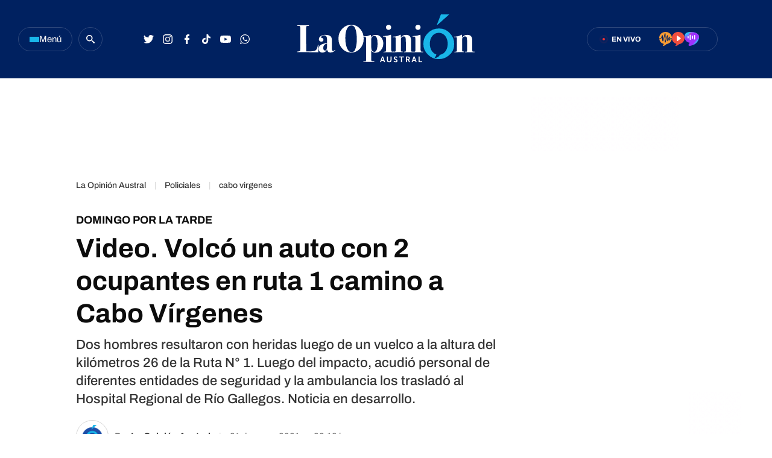

--- FILE ---
content_type: text/html
request_url: https://laopinionaustral.com.ar/policiales/video-volco-un-auto-con-2-ocupantes-en-ruta-1-camino-a-cabo-virgenes-304146.html
body_size: 52508
content:


<!DOCTYPE html>
<html lang="es">
    <head>

        <meta charset="utf-8">
        <meta name="viewport" content="width=device-width">
        <title>Video. Volcó un auto con 2 ocupantes en ruta 1 camino a Cabo Vírgenes | La Opinión Austral</title>

        <!-- Preconnects -->
        <link rel="preconnect" href="https://fonts.googleapis.com">
        <link rel="preconnect" href="https://fonts.gstatic.com" crossorigin>
        <link rel="preconnect" href="https://cdn.ampproject.org" />
        <!-- Preconnects end -->

        <!-- AMP styles boilerplate -->
        <style amp-boilerplate>body{-webkit-animation:-amp-start 8s steps(1,end) 0s 1 normal both;-moz-animation:-amp-start 8s steps(1,end) 0s 1 normal both;-ms-animation:-amp-start 8s steps(1,end) 0s 1 normal both;animation:-amp-start 8s steps(1,end) 0s 1 normal both}@-webkit-keyframes -amp-start{from{visibility:hidden}to{visibility:visible}}@-moz-keyframes -amp-start{from{visibility:hidden}to{visibility:visible}}@-ms-keyframes -amp-start{from{visibility:hidden}to{visibility:visible}}@-o-keyframes -amp-start{from{visibility:hidden}to{visibility:visible}}@keyframes -amp-start{from{visibility:hidden}to{visibility:visible}}</style><noscript><style amp-boilerplate>body{-webkit-animation:none;-moz-animation:none;-ms-animation:none;animation:none}</style></noscript>
        <!-- AMP styles boilerplate end -->

        <!-- Estilos AMP -->
        <style amp-custom>

            /* Globales */
            /* Globales */
@font-face {
  font-family: 'Archivo';
  font-style: normal;
  font-weight: 400 900;
  font-stretch: 100%;
  font-display: swap;
  src: url(https://fonts.gstatic.com/s/archivo/v18/k3kPo8UDI-1M0wlSV9XAw6lQkqWY8Q82sLydOxI.woff2) format('woff2');
  unicode-range: U+0000-00FF, U+0131, U+0152-0153, U+02BB-02BC, U+02C6, U+02DA, U+02DC, U+0304, U+0308, U+0329, U+2000-206F, U+2074, U+20AC, U+2122, U+2191, U+2193, U+2212, U+2215, U+FEFF, U+FFFD;
}
@font-face {
  font-family: 'Archivo';
  font-style: italic;
  font-weight: 400 900;
  font-stretch: 100%;
  font-display: swap;
  src: url(https://fonts.gstatic.com/s/archivo/v18/k3kBo8UDI-1M0wlSfdzyIEkpwTM29hr-8mTYCxCmuA.woff2) format('woff2');
  unicode-range: U+0000-00FF, U+0131, U+0152-0153, U+02BB-02BC, U+02C6, U+02DA, U+02DC, U+0304, U+0308, U+0329, U+2000-206F, U+2074, U+20AC, U+2122, U+2191, U+2193, U+2212, U+2215, U+FEFF, U+FFFD;
}
/* Generales */
body{font-family: 'Archivo', Arial, sans-serif;}
*{-moz-box-sizing:border-box;-webkit-box-sizing:border-box;box-sizing:border-box;-webkit-transition:all .3s;-o-transition:all .3s;transition:all .3s;padding:0;margin:0}
.inner-container{max-width:1350px;padding:0 30px;margin:0 auto;}
.center-me-x-y{position:absolute;top:50%;left:50%;-o-transform:translate(-50%,-50%);-moz-transform:translate(-50%,-50%);-webkit-transform:translate(-50%,-50%);-ms-transform:translate(-50%,-50%);transform:translate(-50%,-50%)}
.center-me-x{position:absolute;left:50%;-o-transform:translate(-50%,0);-moz-transform:translate(-50%,0);-webkit-transform:translate(-50%,0);-ms-transform:translate(-50%,0);transform:translate(-50%,0)}
.center-me-y{position:absolute;top:50%;left:0;-o-transform:translate(0,-50%);-moz-transform:translate(0,-50%);-webkit-transform:translate(0,-50%);-ms-transform:translate(0,-50%);transform:translate(0,-50%)}
.flex-container{display:-webkit-box;display:-ms-flexbox;display:flex}
.flex-column{-webkit-box-orient:vertical;-webkit-box-direction:normal;-ms-flex-direction:column;flex-direction:column}
.align-start{-webkit-box-align:start;-ms-flex-align:start;align-items:flex-start}
.align-center{-webkit-box-align:center;-ms-flex-align:center;align-items:center}
.align-end{-webkit-box-align:end;-ms-flex-align:end;align-items:flex-end}
.justify-start{-webkit-box-pack:start;-ms-flex-pack:start;justify-content:flex-start}
.justify-center{-webkit-box-pack:center;-ms-flex-pack:center;justify-content:center}
.justify-between{-webkit-box-pack:justify;-ms-flex-pack:justify;justify-content:space-between}
.justify-end{-webkit-box-pack:end;-ms-flex-pack:end;justify-content:flex-end}
.justify-around{-ms-flex-pack:distribute;justify-content:space-around}
.flex-wrap{-ms-flex-wrap:wrap;flex-wrap:wrap}
.block{display: block}
.font-400{font-weight:400}
.font-500{font-weight:500}
.font-600{font-weight:600}
.font-700{font-weight:700}
.font-900{font-weight:900}
.uppercase{text-transform:uppercase}
.brand-color{color:#E86830}
.brand-bg{background-color:#E86830;}
a{text-decoration:none;color:inherit;}
ul,ol{list-style:none}
input,button,label,fieldset{font-family: 'Archivo', Arial, sans-serif;background:none;border:0;outline:0;}
.media-icon{display: -webkit-box;display: -ms-flexbox;display: flex;-webkit-box-align: center;-ms-flex-align: center;align-items: center;-webkit-box-pack: center;-ms-flex-pack: center;justify-content: center;}
.media-icon svg path, .media-icon svg rect, .media-icon svg circle{fill:#ffffff}
.hide{display:none}
img,amp-img{width:100%;height:auto;display:block;text-indent:-999999999999px}
.cover-link{position:absolute;top:0;left:0;right:0;bottom:0;z-index:1}
.sticky {
    position: sticky;
    align-self: flex-start;
    top: 80px;
           }
           
/* Animacion heartbeat */
@-webkit-keyframes heartbeat_scale {
    0%{-webkit-transform:scale(1)}
    50%{-webkit-transform:scale(.75)}
    100%{-webkit-transform:scale(1)}
}
@-moz-keyframes heartbeat_scale {
    0%{-moz-transform:scale(1)}
    50%{-moz-transform:scale(.75)}
    100%{-moz-transform:scale(1)}
}
@keyframes heartbeat_scale {
    0%{transform:scale(1)}
    50%{transform:scale(.75)}
    100%{transform:scale(1)}
}

/* Variables */
:root{
  --brand-color:#002160;
  --breaking-news-red: #F93434;
  --loa-red: #F93434;
  --turquesa: #19B6E9;
  --loa-blue: #1E4EA8;
  --loa-medium-black: #161616;
  --loa-mid-blue: #2662D4;
  --loa-dark-blue: #000A2F;
  --loa-super-light-blue: #E6F2FF;
  --loa-border-super-light-blue: #B6D7FA;
  --loa-black: #0C0C0C;
  --policiales-black: #0C0C0C;
  --sociedad-gray: #6F6F6F;
  --deportes-green: #00A651;
  --espectaculos-magenta: #F10E58;
  --programas-orange: #FF7802;
  --lu12-color: #FF7802;
  --laser-color: #EF4E3E;
  --las-heras-gradient: linear-gradient(to right, rgba(181,59,204,1) 0%,rgba(158,49,252,1) 69%,rgba(37,212,255,1) 100%);
  --titles-gray-hover: #6C6C6C;
  --dark-blue-hover: #00256B;
  --border-blue: #2E487B;
  --light-gray: #F7F7F7;
  --extra-light-gray: #EFEFEF;
  --medium-gray: #E4E4E4;
  --border-gray: #D6D6D6;
  --hover-text-underline-gray: #DADADA;
  --firmas-gray: #313131;
  --time-gray: #343434;
  --acento-yellow: #ECF939;
  --btns-blue:#4262FF;
  --font: 'Archivo', Arial, sans-serif;
}
/* Contenedor entrys */
.has-mobile-gutter{padding: 0 20px}
/* Elementos mobile-desktop */
@media (max-width: 1023px){
.hide-mobile{display:none}
}
@media (min-width: 1024px){
.hide-desktop{display: none}
}

            /* Header */
            /* Header */
.site-header{
	height: 130px;
  background: var(--brand-color);
  position: sticky;
  top: 0;
  z-index: 99;
}
.site-header.go-sticky{
	height: 52px;
}
.site-header .inner-container{
  height: 100%;
}
/* Botón de menú */
.site-header__menu-btn{
	width: 90px;
	height: 40px;
	gap: 8px;
	border: 1px solid var(--border-blue);
	border-radius: 20px;
	cursor: pointer;
	margin-right: 10px;
}
.site-header__menu-btn:hover{
	background: var(--dark-blue-hover);
}
.site-header__menu-bars{
	gap: 3px;
}
.site-header__menu-bars span{
	width: 16px;
	height: 3px;
	display: block;
	background: var(--turquesa);
}
.site-header__menu-btn p{
	font-size: 15px;
	color: #F7F7F7;
}
/* Buscador */

.site-header__search-form{
	width: 32px;
	height: 32px;
	display: flex;
	align-items: center;
	justify-content: center;
	border: 1px solid var(--border-blue);
	border-radius: 50%;
	margin-right: 60px;
}

.site-header__search-form.expanded{
	width: 267px;
	border-radius: 20px;
}

.site-header__search-input{
	width: calc(100% - 36px);
	font-size: 15px;
	font-family: 'Archivo', Arial, sans-serif;
	line-height: 38px;
	color: #fff;
	padding-left: 20px;
}

.site-header__search-input::-webkit-input-placeholder {
    font-size: 15px;
    font-family: 'Archivo', Arial, sans-serif;
    line-height: 38px;
    color: var(--hover-text-underline-gray);
}
.site-header__search-input::-moz-placeholder {
    font-size: 15px;
    font-family: 'Archivo', Arial, sans-serif;
    line-height: 38px;
    color: var(--hover-text-underline-gray);
}
.site-header__search-input:-ms-input-placeholder {
    font-size: 15px;
    font-family: 'Archivo', Arial, sans-serif;
    line-height: 38px;
    color: var(--hover-text-underline-gray);
}
.site-header__search-input:-moz-placeholder {
    font-size: 15px;
    font-family: 'Archivo', Arial, sans-serif;
    line-height: 38px;
    color: var(--hover-text-underline-gray);
}

.site-header__search-btn{
	width: 36px;
	height: 36px;
	flex-shrink: 0;
	border-radius: 50%;
	cursor: pointer;	
}
.site-header__search-btn:hover{
	background: var(--dark-blue-hover);
}

.site-header__search-btn.expanded{
	background: var(--loa-blue);
	margin-right: 1px;
}

/* Redes */
.site-header__redes{
	gap: 10px;
}
.site-header__redes a{
	width: 32px;
	height: 32px;
}
.site-header__redes a:hover svg path,
.site-header__redes a:hover svg circle{
	fill: var(--turquesa);
}
/* Logo en header sticky */
.site-header.go-sticky .site-header__logo{
	height: 32px;
}
/* En vivo - Radios */
.site-header__live{
	height: 40px;
	padding: 0 30px 0 24px;
	border-radius: 20px;
	border: 1px solid var(--border-blue);
	margin-right: 60px;
}
.site-header__live:hover{
	background: var(--dark-blue-hover);
}
.site-header__live-texts{
	margin-right: 30px;
}
.site-header__live-kicker{
	font-size: 11px;
	color: #fff;
}

.site-header__live-outer-circle{
	width: 0.75rem;
	height: 0.75rem;
	border: 0.125rem solid var(--loa-red);
	border-radius: 1.875rem;
	position: relative;
    right: 0.45rem;
    animation:pulsate 1s ease-out;animation-iteration-count:infinite}@keyframes pulsate{0%{-webkit-transform:scale(0.1,0.1);opacity:0}50%{opacity:1}100%{-webkit-transform:scale(1.2,1.2);opacity:0}
}
.site-header__inner-circle{
	width: 0.25rem;
	height: 0.25rem;
	background: var(--loa-red);
	border-radius: 50%;
    position: relative;
    align-self: center;
    left: 2.8px;
    top: 2px;
}
.site-header__radios{
	gap: 20px;
    position: relative;
    top: 1px;
}
/* Push */
.site-header__push{
	position: relative;
}
.site-header__push-btn{
	position: relative;
	cursor: pointer;
}
.site-header__push-btn:hover svg path{
	fill: var(--turquesa);
}
.site-header__push-outer-circle{
	width: 10px;
	height: 10px;
	border-radius: 50%;
	background: rgba(249, 52, 52, 0.6);
	position: absolute;
	top: 2px;
	right: 0;
}
.site-header__push-inner-circle{
	width: 5px;
	height: 5px;
	border-radius: 50%;
	background: var(--loa-red);
}
.page-autor .standard-article__image img,
.page-seccion .standard-article__image img{
  aspect-ratio: 1 / 1;
    object-fit: cover;
}

@media (max-width: 1190px){
    .site-header{
      height: 52px;
      background: var(--brand-color);
      position: sticky;
      top: 0;
      z-index: 99;
    }
    .site-header .inner-container{
        padding: 0 20px;
    }
    .site-header__search-form{
		margin-right: 10px;
	}
	.site-header__redes{
		gap: 5px;
	}
	.site-header__logo{
		width: auto;
		height: 32px;
	}
	.site-header__live{
		padding: 0 20px;
		margin-right: 20px;
	}
	.site-header__live-texts{
		margin-right: 0;
	}
	.site-header__radios,
	.site-header__redes,
	.site-header__search-form{
		display: none;
	}
    /* Botón de menú */
    .site-header__menu-btn{
        width: 32px;
        height: 32px;
        gap: 8px;
        border: 1px solid var(--border-blue);
        border-radius: 50%;
        cursor: pointer;
        margin-right: 10px;
    }
    .site-header__menu-btn:hover{
        background: var(--dark-blue-hover);
    }
    .site-header__menu-bars{
        gap: 3px;
    }
    .site-header__menu-bars span{
        width: 13px;
        height: 2px;
        display: block;
        background: var(--turquesa);
    }
    .site-header__menu-btn p{
        display: none;
    }
    .site-header .site-header__live{
	height: 28px;
    padding: 0 10px;
    border-radius: 14px;
    border: 1px solid var(--border-blue);
    margin-right: 0;
    }
}

            /* Ticker */
            /* Animación */
@keyframes marquee {
  0%{-webkit-transform:translate(20px,0);transform:translate(20px,0)}
  100%{-webkit-transform:translate(-100%,0);transform:translate(-100%,0)}
}
@-webkit-keyframes marquee {
  0%{-webkit-transform:translate(20px,0);transform:translate(20px,0)}
  100%{-webkit-transform:translate(-100%,0);transform:translate(-100%,0)}
}
/* Ticker */
.ticker-container{
  max-width: 1350px;
  padding: 0 30px;
  margin: 0 auto;
}
.ticker{
  height: 36px;
  background: var(--light-gray);
  border: 1px solid #EDEDED;
  border-radius: 20px;
  position: relative;
  overflow: hidden;
  margin: 30px auto;
}
.ticker:after{
  content: '';
  display: block;
  width: 100px;
  background: linear-gradient(to right, rgba(255,255,255,0) 0%,rgba(247,247,247,1) 100%);
  border-radius: 0 20px 20px 0;
  position: absolute;
  top: -1px;
  right: -1px;
  bottom: -1px;
  border: 1px solid #EDEDED;
  border-left: 0;
  box-sizing: border-box;
}
.ticker__kicker{
  height: 32px;
  font-size: 15px;
  line-height: 30px;
  color: var(--loa-red);
  border: 1px solid var(--loa-red);
  border-radius: 15px;
  padding: 0 18px;
  margin: 2px 0 2px 3px;
}
.ticker__outside-marquee{
  overflow: hidden;
}
.ticker__marquee{
  overflow: hidden;
  width: -webkit-fit-content;
  width: -moz-fit-content;
  width: fit-content;
  -webkit-transform: translate(20px,0);
  -ms-transform: translate(20px,0);
  transform: translate(20px,0);
  -webkit-animation-name: marquee;
  animation-name: marquee;
  -webkit-animation-timing-function: linear;
  animation-timing-function: linear;
  -webkit-animation-iteration-count: infinite;
  animation-iteration-count: infinite;
  -webkit-animation-play-state: running;
  animation-play-state: running;
  -webkit-animation-delay: 2s;
  animation-delay: 2s;
  animation-duration: 120s;
}
.ticker__marquee:hover{
  -webkit-animation-play-state:paused;
  animation-play-state:paused
}
.ticker__article{
  margin-right: 30px;
}
.ticker__article svg{
  margin-right: 5px;
}
.ticker__article-title{
  font-size: 16px;
  color: var(--loa-blue);
  white-space: nowrap;
}
.ticker__article-title:hover a{
  color: var(--titles-gray-hover);
}

            /* Banners */
            /* Banners */
.banner-box{display:flex;justify-content:center;margin:0 auto 20px}
.banner-box amp-ad{display: block;margin: 0 auto}
.page-freestyle .section-info .banner-box.first-banner-box {
margin: 30px auto;
}

            /* Iconos multimedia */
            .multi-icon{
  height: 21px;
  position: absolute;
  left: 10px;
  bottom: 10px;
  background: rgba(30,78,168,90%);
  border-radius: 10px;
  padding: 0 8px;
}
.multi-icon svg{
  margin-right: 5px;
}
.multi-icon span{
  font-size: 11px;
  font-weight: 500;
  text-transform: uppercase;
  color: #fff;
}        
            /* Entrys async */
            /* Async entrys */
amp-list div[role="listitem"],.tags-search-entrys-list-holder{padding:0 20px}
amp-list-load-more button{opacity:0}
amp-list div[role="listitem"] .body-banner-holder{width:100%}


amp-list .standard-article figure{
    aspect-ratio: 1 / 1;
}

amp-list .standard-article figure .sin-foto {
padding-bottom: 56.25%;
background: url(/resources/img/nofoto.png) no-repeat;
background-position: 50% 50%;
background-color: #EFEFEF;
border-radius: 4px;
position: relative;
overflow: hidden;
margin-bottom: 15px;
    aspect-ratio: 1 / 1;
}

            /* Share header sticky mobile */
            /* Share sticky mobile */
.nota-mobile-sticky-share{
	height: 40px;
	background: #F9F9F9;
	position: sticky;
    top: 52px;
    z-index: 99;
    padding: 0 20px;
}
.nota-mobile-sticky-share > div{
	height: 100%;
	gap: 0 20px;
}
.nota-mobile-sticky-share > div > a{
	width: 40px;
    height: 40px;
}
.nota-mobile-sticky-share svg{
	width: auto;
	height: 20px;
	display: block;
}
.nota-mobile-sticky-share a:last-child svg{
	height: 16px;
}

            /* Nota - parte superior */
            /*Nota - parte superior*/
/* Main */
main{padding-top:20px}
/* Nota */
#mainArticle{padding-bottom:10px}
.banner-box .first-banner-box{
margin: 0px auto 20px;
}

/* Parte de arriba */
.nota-top-part{padding:0 20px 20px}
/* Breadcrumbs */
.breadcrumbs {
    margin-bottom: 10px;
}
.breadcrumbs .home-link.hide-desktop,
.breadcrumbs .section-name,
.breadcrumbs .volanta {
    font-size: 13px;
    line-height: 1;
    color: var(--grey-3);
    margin-bottom: 5px;
}
.breadcrumbs .volanta:empty ~ .pipe {
    display: none;
}
.breadcrumbs .section-name{
    font-size: 13px;
    line-height: 15px;
    font-weight: 500;
    color: #000;
    margin-bottom: 7px;
    border-bottom: 1px solid var(--loa-blue);
    }
.breadcrumbs .section-name:after{
    content: "›";
    margin-left: 6px;
    }
.nota-top-part .volanta{
    display: block;
    font-size: 16px;
    font-weight: 700;
    line-height: 17px;
    text-transform: uppercase;
    color: var(--loa-blue);
    background: none;
    padding: 0;
    border-radius: 0;
    margin-bottom: 5px;
}
/* Volanta sociedad */
.nota-top-part .volanta.sociedad{
  color: var(--sociedad-gray);
}
/* Volanta policiales */
.nota-top-part .volanta.policiales{
  color: var(--policiales-black);
}
/* Volanta deportes */
.nota-top-part .volanta.deportes{
  color: var(--deportes-green);
}
/* Volanta espectáculos */
.nota-top-part .volanta.espectaculos{
  color: var(--espectaculos-magenta);
}
/* Titulos */
.nota-top-part h1 {
    font-size: 26px;
    line-height: 32px;
    color: var(--loa-black);
    margin-bottom: 15px;
}
.nota-top-part h2 {
    font-size: 20px;
    font-weight: 500;
    line-height: 28px;
    color: #333333;;
}
/* Autor y redes */
.autor-share-holder {
    padding: 0 20px;
    margin-bottom: 20px;
}
.autor-share-holder .autor,
.autor-share-holder .autor p,
.autor-share-holder .autor span,
.autor-share-holder .autor time {
    font-size: 16px;
    line-height: 22px;
    color: var(--time-gray);
}
.autor-share-holder .autor span.name {
    word-break: break-word;
    border-bottom: 1px solid var(--loa-blue);
}
.autor-share-holder .autor figure {
    width: 54px;
    height: 54px;
    flex-shrink: 0;
    border-radius: 50%;
    overflow: hidden;
    background: #fff;
    margin-right: 10px;
border: 1px solid #D6D6D6;
}
.autor-share-holder .autor figure amp-img{
    border-radius: 50%;
}
.autor-share-holder .autor figure img{
object-fit: contain;
}
.autor-share-holder .nota-share {
    flex-basis: 276px;
}
/* Imagen de preview */
.preview-images,
.article-body figure {
    margin-bottom: 30px;
}
.preview-images figcaption,
.article-body figure figcaption {
    font-size: 14px;
    line-height: 18px;
    color: #333;
    padding: 10px;
    border-bottom: 2px solid #E9E9E9;
}
/* Escuchar nota */
.article-audio-container{
    height: 40px;
    flex-shrink: 0;
    overflow: hidden;
    margin-bottom: 40px;
    position: relative;
}
.play-article-audio, .pause-article-audio {
    width: 205px;
    background: var(--loa-blue);
    position: absolute;
    top: 0;
    left: 0;
    right: 0;
    bottom: 0;
    padding: 0 16px;
    border-radius: 20px;
    cursor: pointer;
    justify-content:center;
    -webkit-box-pack: justify;
    -webkit-box-align: center;
    align-items: center;
    display: flex;
}
.play-article-audio:hover,
.pause-article-audio:hover{
    background: var(--titles-gray-hover);
}
.play-article-audio span,
.pause-article-audio span{
    font-size: 14px;
    font-weight: 500;
    color: #fff;
    padding-left: 10px;
}
.play-article-audio {
    z-index: 1;
}
.pause-article-audio {
    background: var(--loa-black);
}
.pause-article-audio .pause-icon{
   width: 14px;
    margin-left: 3px;
    margin-right: 3px;
}

            /* Entry general */
            /* Zona 1 nota */
.single-big-article{
  position: relative;
    max-height: calc(100vh - 130px);
    overflow: hidden;
}
.single-big-article__image{
  position: relative;
}
.single-big-article__image:before{
  content: '';
  display: block;
  height: 60%;
  position: absolute;
  left: 0;
  right: 0;
  bottom: 0;
  background: linear-gradient(to bottom, rgba(255,255,255,0) 0%,rgba(255,255,255,0) 1%,rgba(255,255,255,1) 100%);
}
.single-big-article__entry-data{
  position: absolute;
  left: 0;
  right: 0;
  bottom: 0;
  padding: 0 20px 20px;
}
.single-big-article__volanta{
  font-size: 18px;
  line-height: 1;
  padding: 7px 20px;
  color: #fff;
  background: var(--loa-blue);
  border-radius: 4px;
  margin-bottom: 30px;
}
.single-big-article__title{
  max-width: 1234px;
  font-size: 68px;
  line-height: 76px;
  text-align: center;
  color: var(--loa-medium-black);
}
.single-big-article:hover .single-big-article__title{
    text-decoration: underline;
}
.single-big-article__autor{
  margin-top: 30px;
}
.single-big-article__autor p{
  font-size: 14px;
  color: var(--firmas-gray);
  margin-right: 10px;
}
.single-big-article__autor time{
    font-size: 14px;
    color: #ACACAC;
}
.single-big-article__autor time span{
    margin-right: 10px;
}

/* Standard entry */
.standard-article{
  max-width: 300px;
  position: relative;
}
.page-autor .standard-article__image,
.page-seccion .standard-article__image {
  aspect-ratio: 1 / 1;
  margin-bottom: 18px;
}
.standard-article__image{
  aspect-ratio: 3 / 2;
  border-radius: 4px;
  position: relative;
  overflow: hidden;
  margin-bottom: 15px;
}
.standard-article__image img{
  aspect-ratio: 3 / 2;
}
.page-autor .standard-article__image img,
.page-seccion .standard-article__image img{
  aspect-ratio: 1 / 1;
    object-fit: cover;
}
.standard-article__volanta{
  max-width: 100%;
  display: inline-block;
  font-size: 13px;
  line-height: 1;
  white-space: nowrap;
  text-overflow: ellipsis;
  overflow: hidden;
  color: var(--loa-blue);
  margin-bottom: 4px;
}
.standard-article__volanta.deportes,
.standard-article__volanta.artes-marciales,
.standard-article__volanta.atletismo,
.standard-article__volanta.automovilismo,
.standard-article__volanta.basquet,
.standard-article__volanta.boxeo,
.standard-article__volanta.hockey,
.standard-article__volanta.polideportivo,
.standard-article__volanta.tenis{
  color: var(--deportes-green);
}
.standard-article__volanta.espectaculos{
  color: var(--espectaculos-magenta);
}
.standard-article__volanta.policiales{
  color: var(--policiales-black);
}
.standard-article__volanta.sociedad{
  color: var(--sociedad-gray);
}
.standard-article__title{
  font-size: 24px;
  line-height: 24px;
  color: var(--loa-black);
}
.page-autor .standard-article__title,
.page-seccion .standard-article__title {
  font-size: 20px;
}
.standard-article:hover .standard-article__title{
  color: var(--titles-gray-hover);
}
.standard-article__autor{
  margin-top: 20px;
}
.standard-article__autor p{
  font-size: 14px;
  color: var(--firmas-gray);
  margin-right: 10px;
}
.standard-article__autor p span{
  color: var(--loa-black);
}
.standard-article__autor time{
  font-size: 14px;
  color: #ACACAC
}
.standard-article__autor time span{
  margin-right: 10px;
}
/* Entry sociedad */
.standard-article.sociedad .standard-article__volanta{
  color: var(--sociedad-gray);
}
/* Entry policiales */
.standard-article.policiales .standard-article__volanta{
  color: var(--policiales-black);
}
/* Entry deportes */
.standard-article.deportes .standard-article__volanta{
  color: var(--deportes-green);
}
/* Entry espectáculos */
.standard-article.espectaculos .standard-article__volanta{
  color: var(--espectaculos-magenta);
}

            /* Ranking */
            /* Ranking */
/*#ranking {
    margin: 0 -20px 20px;
}*/
#ranking {
    counter-reset: ranking;
}
#ranking .extra-holder {
    border-radius: 10px;
}
#ranking header{
    padding-bottom: 14px;
    border-bottom: 4px solid var(--grey-2);
    margin-bottom: 20px;
}
#ranking p {
    font-size: 20px;
    font-weight: 700;
    line-height: 24px;
    color: #0C0C0C;
}
#ranking .entry-box{
    position: relative;
    padding-bottom: 24px;
    border-bottom: 2px solid #E9E9E9;
}
#ranking .entry-box:last-child{
border-bottom: none;
}
#ranking .entry-box:not(:last-child){
    margin-bottom: 20px;
}
#ranking .entry-box:after{
    background: var(--border-grey);
}
#ranking .entry-box figure {
    height: auto;
    min-height: 50px;
    flex-basis: 80px;
    flex-shrink: 0;
    position: relative;
    overflow: visible;
    padding-bottom: 0;
}
#ranking .entry-box figure.sin-foto{
    height: 80px;
	background-size: 80%;
}
.entry-box .ranking-number{
    font-size: 25px;
    font-weight: 700;
    line-height: 30px;
    text-align: center;
    color: #fff;
    position: absolute;
    left: 10px;
    bottom: -14px;
}
#ranking .entry-box figure:before{
    counter-increment: ranking;
    content: counter(ranking);
    display: block;
    font-size: 25px;
    font-weight: 700;
    line-height: 1;
    color: #0C0C0C;
    position: absolute;
    top: 0;
    left: 0;
    bottom: 0;
    margin: auto;
    background: #ECF939;
    width: 32px;
    height: 32px;
    border-radius: 0 3px 3px 0;
    display: flex;
    align-items: center;
    justify-content: center;
    z-index: 1;
}
#ranking .entry-box:nth-child(2) figure:before{
    content: '2';
}
#ranking .entry-box:nth-child(3) figure:before{
    content: '3';
}
#ranking .entry-box:nth-child(4) figure:before{
    content: '4';
}
#ranking .entry-box:nth-child(5) figure:before{
    content: '5';
}
#ranking .entry-box figure amp-img {
    border-radius: 3px;
}
#ranking .entry-box .entry-data {
	flex-basis: calc(100% - 95px);
    width: calc(100% - 95px);
    height: auto;
    padding: 0;
    margin-left: 15px;
}
#ranking .entry-box .volanta {
    max-width: 100%;
    font-size: 14px;
    line-height: 1;
    position: relative;
    overflow: hidden;
    text-overflow: ellipsis;
    white-space: nowrap;
}
#ranking .entry-box h3 {
    font-size: 16px;
    font-weight: 400;
    line-height: 20px;
    text-transform: unset;
}
#ranking .entry-box .autor {
    display: none;
}
@media (min-width: 1024px) {
    /* Ranking */
    .page-home #ranking {
        margin: 0 0 0 20px;
    }
    aside.main-desktop-right-column #ranking{
        margin: 40px 0 33px;
    }
    /*#ranking .entry-box h3{
    	font-size: 14px;
    	line-height: 16px;
    }*/
}

            /* Borrar luego */
            @media (max-width: 1023px){
                .desktop-aside .banner-box{display:none}
                .desktop-aside #ranking{display:none}
            }
            /* Borrar luego end */

            /* Modulo seguinos en redes */
            /* Seguinos */
.seguinos{
  max-width: 970px;
  height: 100px;
  background: var(--loa-blue);
  border-radius: 8px;
  margin: 0 auto 50px;
}
.seguinos__kicker{
  font-size: 18px;
  color: #fff;
  margin: 0 auto;
}
.seguinos .site-footer__redes{
  margin: 0 auto 0 0;
}

.page-seccion .seguinos,
.page-autor .seguinos,
.page-nota .seguinos {
  max-width: 300px;
  flex-direction: column;
  height: auto;
  padding: 22px;
  box-sizing: border-box;
}

.page-seccion .seguinos .seguinos__kicker,
.page-autor .seguinos .seguinos__kicker,
.page-nota .seguinos .seguinos__kicker {
  margin-bottom: 22px;
}

.page-seccion .seguinos .site-footer__redes,
.page-autor .seguinos .site-footer__redes,
.page-nota .seguinos .site-footer__redes {
  flex-wrap: wrap;
  gap: 14px;
}

            /* Next page */
            .amp-next-page-separator{display:none}

            /* Footer */
            /* Parte de arriba */
.site-footer__top-part{
  background: var(--light-gray);
  padding: 22px 0 35px;
}
/* Logo */
.site-footer__logo-container{
  margin-bottom: 38px;
}
/* Redes */
.site-footer__redes{
	gap: 24px;
	margin-bottom: 40px;
}
.site-footer__redes a:not(.site-footer__redes-g-news){
	width: 40px;
	height: 40px;
	border-radius: 50%;
	background: var(--loa-mid-blue);
}
.site-footer__redes a:not(.site-footer__redes-g-news):hover{
	background: var(--turquesa);
}
.site-footer__redes-g-news{
	height: 40px;
	border: 1px solid var(--border-gray);
	border-radius: 20px;
	padding: 0 30px;
}
.site-footer__redes-g-news:hover{
	background: var(--extra-light-gray);
}
.site-footer__redes-g-news span{
	font-size: 13px;
	color: var(--loa-dark-blue);
	margin: 0 5px 0 13px;
}
/* Links de contacto */
.site-footer__contact-links{
	gap: 60px;
	padding: 25px 20px 0;
	border-top: 1px solid var(--border-gray);
}
.site-footer__contact-links a{
	font-size: 15px;
	line-height: 1;
	color: var(--loa-black);
}
.site-footer__contact-links a:hover{
	text-decoration: underline;
}
/* Parte de abajo */
.site-footer__bottom-part{
	background: var(--brand-color);
	padding: 45px 20px;
}
.site-footer__bottom-part .inner-container{
	max-width: 1350px;
	padding: 0 30px;
	margin: 0 auto;
}
/* Copyright */
.site-footer__copyright p{
	font-size: 15px;
	line-height: 1;
	color: #fff;
}
/* Logos */
.site-footer__our-logos{
	gap: 50px;
}
.frontaly-svg{
	width: auto;
	height: 32px;
}
.cms-para-svg{
	width: auto;
	height: 25px;
}

@media (max-width: 1190px){
	.site-footer__contact-links, 
	.site-footer__bottom-part .inner-container{
		flex-direction: column;
	}
	.site-footer__redes{
		display:grid;
		grid-template-columns: repeat(4, 1fr);
	}
	.site-footer__redes a {
		margin: auto;
	}
	.site-footer__redes-g-news {
		grid-column: 1/5;
		max-width: 300px;
	}
}
             /* Multimedia */
             /* Multimedia - Radios en vivo + Entrevistas */
.multimedia-section{
  max-width: 1350px;
  display: grid;
  grid-template-columns: 1fr 300px;
  grid-gap: 0 30px;
  padding: 0 30px;
  margin: 0 auto 70px;
}
/* Radios en vivo */
.radios-en-vivo{
  margin-bottom: 30px;
}
.radios-en-vivo__header{
  margin-bottom: 26px;
}
.radios-en-vivo__header-title{
  font-size: 28px;
  color: var(--loa-black);
  margin-right: 18px;
}
.radios-en-vivo__header-title:hover a{
  color: var(--titles-gray-hover);
}
.radios-en-vivo__live-badge{
  height: 20px;
  background: var(--loa-red);
  border-radius: 20px;
  padding: 0 8px;
}
.radios-en-vivo__live-badge .outer-circle{
    width: 0.75rem;
    height: 0.75rem;
    border: 0.125rem solid #ffffff;
    border-radius: 1.875rem;
    position: relative;
    right: 0.3rem;
    animation:pulsate 1s ease-out;animation-iteration-count:infinite}@keyframes pulsate{0%{-webkit-transform:scale(0.1,0.1);opacity:0}50%{opacity:1}100%{-webkit-transform:scale(1.2,1.2);opacity:0}
}
.radios-en-vivo__live-badge .inner-circle{
    width: 0.25rem;
    height: 0.25rem;
    background: #ffffff;
    border-radius: 50%;
    position: relative;
    align-self: center;
    left: 5.2px;
    top: 2px;
}
.radios-en-vivo__live-badge span{
  font-size: 11px;
  color: #fff;
}
.radios__container{
  display: grid;
  grid-template-columns: repeat(3, 1fr);
  grid-gap: 0 30px;
}
.single-radio{
  padding: 16px 24px 16px 22px;
  border-radius: 4px;
}
.single-radio.lu12-radio{
  background: var(--lu12-color);
}
.single-radio.laser-radio{
  background: var(--laser-color);
}
.single-radio.las-heras-radio{
  background: var(--las-heras-gradient);
}
.single-radio__image{
  width: 90px;
  flex-basis: 90px;
  flex-shrink: 0;
  height: 90px;
  border-radius: 4px;
  overflow: hidden;
  margin-right: 13px;
}
.single-radio p{
  font-size: 20px;
  line-height: 1;
  text-transform: uppercase;
  color: #fff;
}
.single-radio__btn{
  height: 36px;
  font-size: 13px;
  font-weight: 700;
  letter-spacing: -0.3px;
  color: #fff;
  border: 1px solid var(--border-gray);
  border-radius: 18px;
  padding: 0 10px;
  margin-top: 12px;
}
.single-radio__btn svg{
  margin-right: 10px;
}
.single-radio__btn:hover{
  background: rgba(52,52,52,30%);
}
.single-radio.lu12-radio .single-radio__btn:hover{
  border-color: #DB7012;
}
.single-radio.laser-radio .single-radio__btn:hover{
  border-color: #C44C3F;
}
.single-radio.las-heras-radio .single-radio__btn:hover{
  border-color: #8D37C7;
}
/* Entrevistas */
.entrevistas{
  background: var(--light-gray);
  border-radius: 4px;
  padding: 30px 13px 50px 20px
}
.entrevistas__header{
  margin-bottom: 30px;
}
.entrevistas__header svg{
  margin-right: 15px;
}
.entrevistas__header-title{
    font-size: 20px;
    font-weight: 700;
    color: var(--loa-black)
}
.entrevistas__header-title:hover a{
  color: var(--titles-gray-hover);
}
.entrevistas__ver-mas{
  width: 110px;
  height: 39px;
  font-size: 13px;
  color: var(--loa-black);
  border-radius: 18px;
  border: 1px solid var(--border-gray);
}
.entrevistas__ver-mas svg{
  margin-left: 7px;
  margin-right: 0;
}
.entrevistas__ver-mas:hover{
  color: var(--loa-blue);
  background: var(--extra-light-gray);
}
.entrevistas__entrys-container{
  display: grid;
  grid-template-columns: repeat(3, 1fr);
  grid-gap: 0 30px;
}
.entrevistas__single-entry{
  position: relative;
}
.entrevistas__single-entry-image{
  width: 90px;
  flex-basis: 90px;
  flex-shrink: 0;
  height: 90px;
  border-radius: 4px;
  overflow: hidden;
  position: relative;
  margin-right: 10px;
}
.entrevistas__single-entry-entry-title{
  font-size: 16px;
  line-height: 20px;
  color: var(--brand-color);
  margin-bottom: 10px;
    display: -webkit-box;
    -webkit-line-clamp: 5;
    -webkit-box-orient: vertical;
    overflow: hidden;
}
.entrevistas__single-entry:hover .entrevistas__single-entry-entry-title{
  color: var(--turquesa);
}
.entrevistas__single-entry-entry-data .entrevistas__single-entry-entry-bajada{
  font-size: 14px;
  line-height: 16px;
  color: var(--loa-black);
    display: -webkit-box;
    -webkit-line-clamp: 4;
    -webkit-box-orient: vertical;
    overflow: hidden;
}
.slider__videos .standard-article__title {
    font-size: 20px;
    color: #fff;
}
.slider__videos .standard-article__autor{
}
.multimedia-section__right-part .banner-box{
margin: 0 auto 42px;
}

            /************************/
            /* Responsive a desktop */
            /************************/

            /* Header desktop */
            /* Header */
.site-header{
  height: 130px;
  background: var(--brand-color);
  position: sticky;
  top: 0;
  z-index: 99;
}
.site-header.go-sticky{
	height: 70px;
}
.site-header .inner-container{
  height: 100%;
}
/* Botón de menú */
.site-header__menu-btn{
	width: 90px;
	height: 40px;
	gap: 8px;
	border: 1px solid var(--border-blue);
	border-radius: 20px;
	cursor: pointer;
	margin-right: 10px;
}
.site-header__menu-btn:hover{
	background: var(--dark-blue-hover);
}
.site-header__menu-bars{
	gap: 3px;
}
.site-header__menu-bars span{
	width: 16px;
	height: 3px;
	display: block;
	background: var(--turquesa);
}
.site-header__menu-btn p{
	font-size: 15px;
	color: #F7F7F7;
}
/* Buscador */

.site-header__search-form{
	width: 40px;
	height: 40px;
	display: flex;
	align-items: center;
	justify-content: center;
	border: 1px solid var(--border-blue);
	border-radius: 50%;
	margin-right: 60px;
}

.site-header__search-form.expanded{
	width: 267px;
	border-radius: 20px;
}

.site-header__search-input{
	width: calc(100% - 36px);
	font-size: 15px;
	font-family: 'Archivo', Arial, sans-serif;
	line-height: 38px;
	color: #fff;
	padding-left: 20px;
}

.site-header__search-input::-webkit-input-placeholder {
    font-size: 15px;
    font-family: 'Archivo', Arial, sans-serif;
    line-height: 38px;
    color: var(--hover-text-underline-gray);
}
.site-header__search-input::-moz-placeholder {
    font-size: 15px;
    font-family: 'Archivo', Arial, sans-serif;
    line-height: 38px;
    color: var(--hover-text-underline-gray);
}
.site-header__search-input:-ms-input-placeholder {
    font-size: 15px;
    font-family: 'Archivo', Arial, sans-serif;
    line-height: 38px;
    color: var(--hover-text-underline-gray);
}
.site-header__search-input:-moz-placeholder {
    font-size: 15px;
    font-family: 'Archivo', Arial, sans-serif;
    line-height: 38px;
    color: var(--hover-text-underline-gray);
}

.site-header__search-btn{
	width: 36px;
	height: 36px;
	flex-shrink: 0;
	border-radius: 50%;
	cursor: pointer;	
}
.site-header__search-btn:hover{
	background: var(--dark-blue-hover);
}

.site-header__search-btn.expanded{
	background: var(--loa-blue);
	margin-right: 1px;
}

/* Redes */
.site-header__redes{
	gap: 10px;
}
.site-header__redes a{
	width: 32px;
	height: 32px;
}
.site-header__redes a:hover svg path,
.site-header__redes a:hover svg circle{
	fill: var(--turquesa);
}
/* Logo en header sticky */
.site-header.go-sticky .site-header__logo{
	height: 44px;
}
/* En vivo - Radios */
.site-header__live{
	height: 40px;
	padding: 0 30px 0 24px;
	border-radius: 20px;
	border: 1px solid var(--border-blue);
	margin-right: 60px;
}
.site-header__live:hover{
	background: var(--dark-blue-hover);
}
.site-header__live-texts{
	margin-right: 30px;
}
.site-header__live-kicker{
	font-size: 12px;
	color: #fff;
}
/*
.site-header__live-outer-circle{
	width: 12px;
	height: 12px;
	border: 1px solid var(--loa-red);
	border-radius: 50%;
	position: relative;
	margin-right: 6px;
}*/
/*
.site-header__inner-circle{
	width: 5px;
	height: 5px;
	background: var(--loa-red);
	border-radius: 50%;
}*/
.site-header__radios{
	gap: 20px;
    position: relative;
    top: 1px;
}
/* Push */
.site-header__push{
	position: relative;
}
.site-header__push-btn{
	position: relative;
	cursor: pointer;
}
.site-header__push-btn:hover svg path{
	fill: var(--turquesa);
}
.site-header__push-outer-circle{
	width: 10px;
	height: 10px;
	border-radius: 50%;
	background: rgba(249, 52, 52, 0.6);
	position: absolute;
	top: 2px;
	right: 0;
}
.site-header__push-inner-circle{
	width: 5px;
	height: 5px;
	border-radius: 50%;
	background: var(--loa-red);
}
@media (max-width: 1190px){
	.site-header .inner-container{
		padding: 0 20px;
	}
	.site-header__search-form{
		margin-right: 10px;
	}
	.site-header__redes{
		gap: 5px;
	}
	.site-header__logo{
		width: auto;
		height: 60px;
	}
	.site-header__live{
		padding: 0 20px;
		margin-right: 20px;
	}
	.site-header__live-texts{
		margin-right: 0;
	}
	.site-header__radios,
	.site-header__redes,
	.site-header__search-form{
		display: none;
	}
}

            /* Banners desktop */
            @media (min-width: 1024px){
.banner-box{
    display: flex;
    justify-content: center;
    margin: 0 auto 50px;
}
/* Primer banner */
.banner-box.first-banner-box{margin: 30px auto;}
/* Banner x4 */
.row-banners-holder > .flex-container {
    max-width: 1300px;
    flex-wrap: wrap;
    margin: 0 auto;
    gap: 0 20px;
}
    
/* Banners largos desktop */
.body-banner-holder{padding:0 20px;margin:0 auto 50px}
.body-banner-holder .banner-box{max-width:1260px;min-height:90px;padding:0;margin:0 auto}
/* Banner en rio de notas */
.section-rio .banner-box{max-width:300px;display:flex;align-items:center;padding:0;margin:0 0 25px}
.section-rio .banner-box:last-child{width:calc(100% - 320px);max-width:calc(100% - 320px);height:auto;display:flex;align-items:center;justify-content:center;margin:0 0 25px}    
}

            /* Nota - parte superior desktop */
             @media (min-width: 1024px){
    /* Main */
    main{padding-top:30px}
    /* Primer banner */
    .banner-box.first-banner-box{margin:0 auto 50px}
    /* Contenedor nota desktop */
     .desktop-article-extra-holder {
         width: calc(100% - 300px);
         max-width: 728px;
     }
    .desktop-inner-container {
        max-width: 1236px;
        display: flex;
        align-items: flex-start;
        justify-content: space-between;
        padding: 0 30px;
        margin: 0 auto 50px;
    }
    .nota-top-part {
        padding: 0 0 20px;
        margin: 0 auto;
    }
     .breadcrumbs {
         margin-bottom: 35px;
     }
     .breadcrumbs .pipe {
         font-size: 14px;
         line-height: 15px;
         color: #D4D4D4;
         padding: 0 14px;
         margin-bottom: 5px;
     }
    .breadcrumbs .home-link,.breadcrumbs .section-name,
     .breadcrumbs .tag-name {
        font-size: 14px;
        color: #333333;
        margin-bottom: 5px;
        font-weight: 500;
         border-bottom:none;
    }
     .breadcrumbs a:hover{
         color: var(--loa-blue);
         text-decoration: underline;
     }
     .breadcrumbs .section-name:after {
         content: "";
         margin-left: 0;
     }
     .nota-top-part .volanta{
        font-size: 18px;
        line-height: 20px;
        color: var(--loa-blue);
        font-weight: 700;
        text-transform: uppercase;
        margin-bottom: 10px;
        display: block;
        text-overflow: ellipsis;
        white-space: nowrap;
    }
     /* Volanta sociedad */
     .nota-top-part .volanta.sociedad{
       color: var(--sociedad-gray);
     }
     /* Volanta policiales */
     .nota-top-part .volanta.policiales{
       color: var(--policiales-black);
     }
     /* Volanta deportes */
     .nota-top-part .volanta.deportes{
       color: var(--deportes-green);
     }
     /* Volanta espectáculos */
     .nota-top-part .volanta.espectaculos{
       color: var(--espectaculos-magenta);
     }
    .nota-top-part h1 {
        font-size: 44px;
        line-height: 54px;        
        color: var(--loa-black);
        margin-bottom: 10px;
    }
    .nota-top-part h2 {
        font-size: 22px;
        line-height: 30px;
        font-weight: 500;
        color: #333333;
    }
     .autor-share-holder .autor figure {
         width: 54px;
         height: 54px;
         flex-shrink: 0;
         border-radius: 50%;
         overflow: hidden;
         background: #fff;
         margin-right: 10px;
     border: 1px solid #D6D6D6;
     }
     .autor-share-holder .autor figure amp-img{
         border-radius: 50%;
     }
     .autor-share-holder .autor figure img{
     object-fit: contain;
     }
     .autor-share-holder .autor span.name {
         line-height: 19px;
        color: #333;
         word-break: break-word;
         border-bottom:none;
     }
     .autor-share-holder .autor span.name a:hover{
        color: var(--loa-blue);
         text-decoration: underline;
     }
     .autor-share-holder .autor .pipe {
         font-size: 15px;
         line-height: 19px;
         color: #D4D4D4;
         padding: 0 14px;
     }
     .autor-share-holder {
         display: flex;
         justify-content: space-between;
         align-items: center;
         padding: 0;
         margin-bottom: 30px;
     }
     .autor-share-holder .autor .extra-holder {
         display: flex;
         align-items: center;
     }
     .autor-share-holder .autor,
     .autor-share-holder .autor p,
     .autor-share-holder .autor span,
     .autor-share-holder .autor time {
         font-size: 15px;
         color: #737373;
     }
     .autor-share-holder .autor p a:hover{
         color: var(--link-color);
     }
     .nota-share a:hover,
     .nota-share button:hover {
         background: var(--main-darker-violet);
     }

    /* Imagen de preview */
    .preview-images figure amp-img{
        border-radius: 4px;
        overflow: hidden;
    }
     .preview-images figcaption,
     .article-body figure figcaption {
         font-size: 15px;
         line-height: 18px;
         color: #333;
         padding: 10px 0;
         border-bottom: 2px solid #E9E9E9;
     }
 
     /* Escuchar la nota */
     .article-audio-container{
         height: 40px;
         flex-shrink: 0;
         overflow: hidden;
         margin-bottom: 40px;
         position: relative;
     }
     .play-article-audio, .pause-article-audio {
         width: 205px;
         background: var(--loa-blue);
         position: absolute;
         top: 0;
         left: 0;
         right: 0;
         bottom: 0;
         padding: 0 16px;
         border-radius: 20px;
         cursor: pointer;
         justify-content:center;
         -webkit-box-pack: justify;
         -webkit-box-align: center;
         align-items: center;
         display: flex;
     }
     .play-article-audio:hover,
     .pause-article-audio:hover{
         background: var(--titles-gray-hover);
     }
     .play-article-audio span,
     .pause-article-audio span{
         font-size: 14px;
         font-weight: 500;
         color: #fff;
         padding-left: 10px;
     }
     .play-article-audio {
         z-index: 1;
     }
     .pause-article-audio {
         background: var(--loa-black);
     }
     .pause-article-audio .pause-icon{
        width: 14px;
         margin-left: 3px;
         margin-right: 3px;
     }
}

            /* Entrys desktop */
            @media (min-width: 1024px){
.entry-box{max-width:300px;-ms-flex-preferred-size:300px;flex-basis:300px;-ms-flex-negative:0;flex-shrink:0}
.entry-box .entry-data{height:137px;padding-top:16px}
.entry-box h3{font-size:16px;line-height:20px}
.entry-box:hover h3{color:var(--link-color)}
}

            /* Nota - cuerpo de la nota desktop */
            @media (min-width: 1024px){
    .desktop-article-extra-holder .banner-box {
        padding: 0;
        margin: 0 auto 40px;
        background-color: var(--light-gray);
    }
    .article-body figure,
    .article-body p img {
        margin: 40px 0;
    }
    .article-body p img{
        max-width: 100%;
        border-radius: 4px;
    }
    .article-body figure{
        border-radius: 4px;
        overflow: hidden;
    }
    amp-lightbox-gallery amp-img,
    amp-lightbox-gallery amp-img img {
        cursor: zoom-out;
    }
    .article-body,
    .article-body p {
        font-size: 20px;
        line-height: 30px;
        color: #333;
        margin-bottom: 30px;
    }
    .article-body > h2 {
        font-size: 24px;
        margin: 65px 0 20px;
        color: #000;
    }
    .article-body > h3,
    .article-body > h4,
    .article-body > h5 {
        font-size: 20px;
        margin: 65px 0 20px;
        color: var(--brand-color);
    }
    .article-body > table {
        width: 100%;
        display: block;
        border-collapse: collapse;
        border: 0;
        margin-bottom: 40px;
        overflow-x: auto;
    }
    .article-body > table td {
        border: 1px solid #848484;
        padding: 5px;
    }
    .article-body p a {
        color: var(--loa-blue);
        font-weight: 600;
        text-decoration: underline;
    }
    .article-body p a:hover {
        text-decoration: none;
    }
    .article-body p a strong{
        color: var(--loa-blue);
        font-weight: 600;
        text-decoration: underline;
    }
    .article-body p a strong:hover {
        text-decoration: none;
    }
    .article-body li a strong{
        color: var(--loa-blue);
        font-weight: 600;
        text-decoration: underline;
    }
    .article-body li a strong:hover {
        text-decoration: none;
    }
    
    /* Blockquote */
    .article-body blockquote {
        position: relative;
        max-width: 561px;
        font-size: 18px;
        line-height: 28px;
        color: var(--brand-color);
        font-weight: 600;
        margin: 80px auto;
        padding-left: 40px;
    }
    .article-body blockquote:before {
        content: "";
        display: block;
        width: 2px;
        background: var(--turquesa);
        position: absolute;
        top: 7px;
        left: 0;
        bottom: 7px;
    }
    .article-body blockquote h5{
        font-size: 15px;
        color: var(--brand-color);
        font-weight: 400;
        padding-top: 15px;
    }
    .article-body > h6{
        border: 1px solid var(--border-gray);
        border-radius: 4px;
        padding: 20px 30px 30px;
        font-size: 20px;
        line-height: 30px;
        font-weight: 500;
        color: var(--brand-color);
        margin-bottom: 40px;
    }
    .article-body > h6:before {
        content: "*";
        display: block;
        font-size: 56px;
        line-height: 24px;
        color: var(--turquesa);
        position: relative;
        top: 10px;
        font-weight: 400;
        margin-bottom: 10px;
    }
    .article-body pre {
        font-size: 20px;
        line-height: 30px;
        display: block;
        font-weight: 400;
        white-space: normal;
        margin: 40px auto;
        text-align: center;
    }
    /*  Listas */
    .article-body ul{list-style:disc;list-style-position:inside;margin-bottom:40px}
    .article-body ol{list-style:decimal;list-style-position:inside;margin-bottom:40px}
    /* Mira tambien */
    .related-news {
        border: 1px solid var(--border-gray);
        border-radius: 4px;
        padding: 24px;
        display: -ms-flex;
        display: -webkit-flex;
        display: flex;
        gap: 0 20px;
        margin-bottom: 40px;
    }
    .related-news p {
        font-size: 13px;
        line-height: 14px;
        font-weight: 700;
        text-transform: uppercase;
        color: var(--brand-color);
        margin-bottom: 40px;
        position: absolute;
    }
    /* Volanta sociedad */
    .article-sociedad .related-news p{
      color: var(--sociedad-gray);
    }
    /* Volanta policiales */
    .article-policiales .related-news p{
      color: var(--policiales-black);
    }
    /* Volanta deportes */
    .article-deportes .related-news p{
      color: var(--deportes-green);
    }
    /* Volanta espectáculos */
    .article-espectaculos .related-news p{
      color: var(--espectaculos-magenta);
    }
    .related-news article {
        width: 50%;
        position: relative;
        padding: 30px 0 0;
        }
    .related-news amp-img {
        flex-basis: 90px;
        flex-shrink: 0;
        margin-right: 15px;
        aspect-ratio: 1/1;
        border-radius: 4px;
    }
    .related-news h3 {
        font-size: 16px;
        line-height: 20px;
        font-weight: 500;
        color: var(--loa-black);
        margin-right: 30px;
    }
    .related-news h3:hover {
        color: var(--loa-blue);
        text-decoration: underline;
    }

    /* Amp embeds */
    amp-iframe,
    amp-instagram,
    amp-facebook,
    amp-twitter,
    amp-pinterest,
    amp-youtube,
    amp-facebook-comments,
    amp-vimeo,
    amp-tiktok{
        margin: 40px 0;
    }
    .article-body iframe[src*="youtube"]{
        width:100%;
        max-width:100%;
        min-width:100%;
        height:auto;
        aspect-ratio:16/9;
    }
    /* Amp audio */
    amp-audio {
        margin: 40px 0;
    }
    amp-audio:focus {
        border: 0;
        outline: 0;
    }
    amp-audio audio:focus {
        border: 0;
        outline: 0;
    }
    amp-audio audio{
        height: 42px;
    }
    .article-body p.autor-audio {
        font-size: 15px;
        line-height: 1;
        color: #000;
        padding-top: 5px;
        padding-left: 21px;
        margin-bottom: 40px;
    }
    /* Galeria en el cuerpo */
    .gallery{
        display: flex;
        max-width: 728px;
        flex-wrap: nowrap;
        overflow-x: auto;
        padding: 0 0 20px 0;
        margin: 40px auto;
    }
    .gallery::-webkit-scrollbar {
                width: initial;
                height: 8px;
                background: none;
                display: initial;
            }
            .gallery::-webkit-scrollbar-thumb {
                width: initial;
                height: 8px;
                background: var(--brand-color);
                display: initial;
            }
            .gallery::-webkit-scrollbar-track {
                width: initial;
                height: 8px;
                background: #DFDFDF;
                display: initial;
            }
    .gallery .gallery-item{
        width: calc(90% - 22px);
        max-height: 600px;
        flex-shrink: 0;
        display: flex;
        flex-direction: column;
        justify-content: center;
        border-radius: 4px;
        margin: 0 20px 0 0;
    }
    .gallery .gallery-item img{
        height: calc(100% - 40px);
        border-radius: 4px;
        object-fit: cover;
    }
    .gallery .gallery-item:last-child{
        margin: 0;
    }
    .article-body .gallery figcaption{
        font-size: 15px;
        line-height: 18px;
        color: #333;
        padding: 15px 0 0;
        border-bottom: none;
    }
    .gallery figcaption span {
        color: #C7C7C7;
    }
    /* Videos en el cuerpo */
    .article-body amp-youtube{margin: 40px -20px}
    .article-body amp-video,amp-vimeo{margin: 40px -20px}
    amp-iframe[src*="youtube"]{margin: 40px -20px}
    /* Tags */
    .cont-tags {
        display: flex;
        align-items: center;
        overflow-x: auto;
        padding: 0 20px;
        margin: 0 -20px 40px;
        flex-wrap: wrap;
        gap: 15px 20px;
    }
    .cont-tags::-webkit-scrollbar {
        height: 0;
        display: none;
    }
    .cont-tags::-webkit-scrollbar-track {
        height: 0;
        display: none;
    }
    .cont-tags::-webkit-scrollbar-thumb {
        height: 0;
        display: none;
    }
    .cont-tags span {
        font-size: 13px;
        line-height: 12px;
        font-weight: 400;
        color: var(--loa-black);
        width: 95px;
        }
    .cont-tags .tag {
        font-size: 14px;
        font-weight: 500;
        line-height: 15px;
        text-transform: uppercase;
        white-space: nowrap;
        color: var(--loa-blue);
        background: var(--loa-super-light-blue);
        height: 36px;
        border-radius: 18px;
        padding: 11px 15px;
    }
    .cont-tags .tag:hover {
        text-decoration: underline;
        /* border: 1px solid #B6D7FA; */
    }
    /* Más de autor */
    .article-body .mas-de-autor p{
        font-size: 15px;
        color: #737373;
        margin-bottom: 60px;
    }
    .article-body .mas-de-autor a {
        line-height: 19px;
       color: #333;
        text-decoration: none;
    }
    .article-body .mas-de-autor a:hover{
       color: var(--loa-blue);
        text-decoration: underline;
    }
    /* Noticias relacionadas */
    .relacionadas-holder {
        background: var(--light-gray);
        border-radius: 4px;
        padding: 35px 40px 40px;
        margin-bottom: 45px;
    }
    .relacionadas-holder p {
        font-size: 20px;
        line-height: 24px;
        color: var(--loa-black);
        margin-bottom: 25px;
    }
    .relacionadas-holder .extra-holder {
    display: flex;
    margin: 0;
    position: relative;
    flex-wrap: wrap;
    -webkit-box-pack: justify;
    -ms-flex-pack: justify;
    justify-content: space-between;
    gap: 25px 20px;
    -webkit-box-align: start;
    }
    .relacionadas-holder .extra-holder article {
            margin-right: 0;
            flex-basis: calc(50% - 10px);
            flex-direction: row;
            flex-shrink: 0;
            border: 0;
            padding: 0;
            position: relative;
            display: flex;
            border-bottom: none;
            padding-bottom: 0px;
        }
    .relacionadas-holder .extra-holder article:nth-child(-n+2) {
        border-bottom: 2px solid #E9E9E9;
        padding-bottom: 25px;
    }
    .relacionadas-holder .extra-holder article figure {
    position: relative;
        flex-shrink: 0;
        aspect-ratio: 1/1;
        width: 90px;
        margin: 0;
        }
    .relacionadas-holder .extra-holder article figure img{
        width: 90px;
        border-radius: 4px;
        aspect-ratio: 1/1;
        object-fit: cover;
        }
    .relacionadas-holder h3 {
        position: relative;
        font-size: 15px;
        line-height: 20px;
        font-weight: 500;
        color: var(--loa-black);
        padding-left: 15px;
    }
.relacionadas-holder h3:hover{
    color: var(--loa-blue);
    text-decoration: underline;
    }

    /* Nota share bottom */
.nota-bottom-share {
    max-width: 650px;
    display: flex;
    align-items: center;
    justify-content: space-between;
    margin: 0 auto 50px;
    }
.article-body .nota-bottom-share p {
    font-size: 13px;
        line-height: 12px;
    font-weight: 400;
        color: var(--time-gray);
    flex-shrink: 0;
    margin: 0;
    max-width: 728px;
    text-transform: uppercase;
    }
.nota-bottom-share > .flex-container {
    flex-basis: 100%;
    justify-content: flex-end;
    -webkit-box-pack: justify;
    gap: 0 20px;
display: flex;
    }
.nota-bottom-share .wsp-share {
    font-size: 12px;
    font-weight: 500;
    text-transform: uppercase;
    color: #fff;
    background: #00BB2D;
    border-radius: 18px;
    padding: 0 20px;
    -webkit-box-pack: center;
        -ms-flex-pack: center;
        justify-content: center;
    -webkit-box-align: center;
    align-items: center;
display: flex;
}
.nota-bottom-share .wsp-share svg {
    width: 18px;
    height: 18px;
    margin-right: 5px;
display: block;
}
.nota-bottom-share a.fb-share svg {
    width: auto;
    height: 18px;
    margin-right: 10px;
}
.nota-bottom-share a.fb-share svg path {
    fill: #fff;
}
.nota-bottom-share a:not(.wsp-share), .nota-bottom-share amp-social-share {
    flex-basis: 36px;
    flex-shrink: 0;
    height: 36px;
    border-radius: 50%;
    border: 1px solid #F3F3F3;
    background-color: #F7F7F7;
}
.nota-bottom-share a.fb-share {
    font-size: 12px;
    font-weight: 500;
    text-transform: uppercase;
    color: #fff;
    background: #3B5998;
    border-radius: 18px;
    border: 0;
    padding: 0 20px;
}
.nota-bottom-share a.fb-share:hover, .nota-bottom-share a.wsp-share:hover, .nota-bottom-share a:hover {
    color: #fff;
    background: var(--titles-gray-hover);
    border-color: var(--titles-gray-hover);
}


    /* Comentarios de facebook */
    #show-comments-btn {
        width: 100%;
        height: 40px;
        max-width: 300px;
        margin: 0 auto 70px;
        text-align: center;
        border: 1px solid var(--border-gray);
        border-radius: 22px;
        cursor: pointer;
        }
    #show-comments-btn:hover{
        text-decoration: underline;
        background-color: var(--loa-super-light-blue);
    }
    #show-comments-btn .kicker {
        font-size: 13px;
        color: #000A2F;
        margin-right: 5px;
        font-weight: 700;
    }

    /* Nota Botom part */
    /* Entrevistas */
    .radios-container .entrevistas {
        background: var(--light-gray);
        border-radius: 4px;
        padding: 25px 20px 50px;
    }
    .radios-container .entrevistas__header {
        margin-bottom: 24px;
    }
    .radios-container .entrevistas__header-title{
        font-size: 20px;
        font-weight: 700;
        color: var(--loa-black)
        display: -webkit-box;
        -webkit-line-clamp: 5;
        -webkit-box-orient: vertical;
        overflow: hidden;
    }
    .radios-container .entrevistas__header-title:hover a{
      color: var(--titles-gray-hover);
    }
    .radios-container .entrevistas__single-entry-image {
        margin-right: 12px;
    }
    .radios-container .entrevistas__single-entry{
    margin-bottom: 20px;
    }
    .radios-container .entrevistas__ver-mas{
      width: 110px;
      height: 39px;
      font-size: 13px;
      color: var(--loa-black);
      border-radius: 18px;
      border: 1px solid var(--border-gray);
    }
    .radios-container .entrevistas__ver-mas svg{
      margin-left: 7px;
      margin-right: 0;
    }
    .radios-container .entrevistas__ver-mas:hover{
      color: var(--loa-blue);
      background: var(--extra-light-gray);
    }
    .article-body amp-youtube,
    amp-vimeo{
        margin: 40px 0;
    }


    .article-body amp-video,
    amp-iframe[src*="youtube"]{
        margin: 40px 0;
    }
    .carousel-prev,
    .carousel-next{
        width: 48px;
        height: 48px;
        padding: 0;
        border: none;
        outline: none;
        border-radius: 50%;
        position: absolute;
        top: 50%;
        margin-top: -48px;
        background: url(/resources/img/blue-arrow.svg) no-repeat;
        background-position: 54% 50%;
        background-color: #fff;
        cursor: pointer;
    }
    .carousel-prev {
        left: 0;
        transform: rotate(180deg);
    }
    .carousel-next {
        right: 20px;
    }

    .body-gallery-holder {
        overflow: hidden;
    }
    amp-base-carousel {
        max-height: 420px;
    }
    amp-inline-gallery figure:not(:last-child) amp-img {
        margin-right: 20px;
    }
    amp-inline-gallery figure:last-child,
    amp-inline-gallery figure:last-child amp-img,
    amp-inline-gallery figcaption,
    amp-carousel figcaption {
        width: calc(100% - 20px);
    }

/* Share sticky vertical */
    .vertical-sticky-share{
        gap: 20px 0;
        position: sticky;
        top: 100px;
        transform: translateX(36px);
        margin-left: -36px;
        opacity: 0;
    }
    .vertical-sticky-share a,
    .vertical-sticky-share button{
        width: 36px;
        height: 36px;
        display: flex;
        align-items: center;
        justify-content: center;
        border-radius: 50%;
        border: 1px solid #E1E1E1;
        background: #fff;
        cursor: pointer;
    }
    .vertical-sticky-share .fb-icon{
        width: auto;
        height: 18px;
    }
    .vertical-sticky-share .tw-icon{
        width: 18px;
        height: auto;
    }
    .vertical-sticky-share .wsp-icon{
        width: 18px;
        height: auto;
    }
    .vertical-sticky-share .tlgrm-icon{
        width: 20px;
        height: auto;
    }
    .vertical-sticky-share .msgr-icon{
        width: 18px;
        height: auto;
    }
    .vertical-sticky-share .mail-icon{
        width: 20px;
        height: auto;
    }
    .vertical-sticky-share a:hover,
    .vertical-sticky-share button:hover{
        background: #DAE7FF;
        border-color: #DAE7FF;
    }
}

    
/* Bottom part multimedia */
.radios-container {
    display: grid;
    grid-template-columns: repeat(4, 1fr);
    gap: 30px;
    max-width: 1350px;
    padding: 0 30px;
    margin: 0 auto;
}
.radios-container .radios__container{
    display: flex;
    flex-direction: column;
    gap: 30px;
    grid-column: 1/2;
}
.radios-container .entrevistas {
    display: flex;
    flex-direction: column;
    grid-column: 3/4;
}
.radios-container .entrevistas__entrys-container {
    display: flex;
    flex-direction: column;
}
.radios-container .banner-loteria figure{
    position: relative;
}
.radios-container .entrevistas footer a{
    margin: 0 auto;
}

            /* Nota - aside desktop */
            @media (min-width: 1024px) {
    /* Columna derecha desktop */
    .desktop-aside {
        flex-basis: 300px;
        flex-shrink: 0;
        padding: 0;
    }
    .desktop-aside .banner-box {
        max-width: 300px;
        padding: 0;
        margin: 0 auto 30px;
    }
    .desktop-aside .banner-box:last-child {
        margin-bottom: 0;
    }
    /* Ranking */
    .desktop-aside #ranking {
        max-width: 300px;
        margin: 0 0 20px;
    }
    #ranking .entry-box:hover h3 {
        color: var(--link-color);
    }
    /* Modulo siguenos */
    #siguenos {
        max-width: 300px;
        margin: 0;
    }
}
@media (min-width: 1280px) {
    /* Share vertical */
    .nota-share.flex-column {
        transform: translateX(340px);
    }
    /* Segui leyendo */
    .segui-leyendo {
        padding: 0 44px;
    }
}

            /* Newsletter */
            /* Newsletter */
.newsletter{
  max-width: 970px;
  padding: 50px 75px 40px 45px;
  border: 2px solid rgba(42,42,42,20%);
  border-radius: 8px;
  position: relative;
  margin: 0 auto 70px;
}
.newsletter__iso-logo-container{
  width: 77px;
  background: #fff;
  padding-left: 5px;
  position: absolute;
  top: -37px;
}
.newsletter__texts{
  max-width: 460px;
}
.newsletter__main-kicker{
  font-size: 28px;
  line-height: 32px;
  color: var(--loa-blue);
  margin-bottom: 20px;
}
.newsletter__second-kicker{
  font-size: 18px;
  line-height: 1;
  color: var(--loa-black)
}
.newsletter__form{
  width: 290px;
}
.newsletter__form-input-container{
  width: 100%;
  position: relative;
  margin-bottom: 20px;
}
.newsletter__form-input-container svg{
  position: absolute;
  top: 50%;
  left: 16px;
  transform: translateY(-50%);
}
.newsletter__form-input{
  width: 100%;
  height: 50px;
  font-size: 16px;
  color: #4D4D4D;
  border: 2px solid rgba(42,42,42,20%);
  border-radius: 195px;
  padding-left: 50px;
}
.newsletter__form-input::-webkit-input-placeholder {
  font-size: 16px;
  font-family: 'Archivo', Arial, sans-serif;
  line-height: 46px;
  color: #4D4D4D;
}
.newsletter__form-input::-moz-placeholder {
  font-size: 16px;
  font-family: 'Archivo', Arial, sans-serif;
  line-height: 46px;
  color: #4D4D4D;
}
.newsletter__form-input:-ms-input-placeholder {
  font-size: 16px;
  font-family: 'Archivo', Arial, sans-serif;
  line-height: 46px;
  color: #4D4D4D;
}
.newsletter__form-input:-moz-placeholder {
  font-size: 16px;
  font-family: 'Archivo', Arial, sans-serif;
  line-height: 46px;
  color: #4D4D4D;
}
.newsletter__form-btn{
  width: 100%;
  height: 50px;
  border-radius: 195px;
  font-size: 18px;
  font-weight: 500;
  text-align: center;
  color: #fff;
  background: var(--loa-red);
  cursor: pointer;
  margin-bottom: 20px;
}
.newsletter__form-btn:hover{
  background: #E02F2F;
}
.newsletter__form-kicker{
  font-size: 14px;
  line-height: 18px;
  color: #8C8C8C;
}
.ok-message{
  margin-top: 10px;
}
/* Newsletter en nota */
.page-nota .newsletter{
  max-width: 300px;
  padding: 40px 20px 30px;
  margin: 0 0 30px;
}
.page-nota .newsletter__iso-logo-container{
  width: 50px;
  top: -22px;
}
.page-nota .newsletter__iso-logo-container svg{
  width: 40px;
  height: auto;
}
.page-nota .newsletter > .flex-container{
  flex-direction: column;
}
.page-nota .newsletter__main-kicker{
  font-size: 24px;
  line-height: 28px;
  margin-bottom: 10px;
}
.page-nota .newsletter__second-kicker{
  font-size: 16px;
  line-height: 22px;
  margin-bottom: 18px;
}
.page-nota .newsletter__form{
  width: auto;
}
.page-nota .newsletter__form-input-container{
  margin-bottom: 10px;
}
.page-nota .newsletter__form-input{
  padding-left: 45px;
}
            /* Comentarios de Facebook */
            .fbk-comments{
                max-width: 1350px;
                padding: 0 30px;
                margin: 0 auto 100px;
            }
            .fbk-comments__kicker{
                font-size: 28px;
                line-height: 1;
                color: var(--loa-black);
                margin-bottom: 30px;
            }
            #fbk-comments{
                width: 790px;
                max-width: 790px;
            }

            /* Footer desktop */
            @media (min-width: 1024px){
/* Footer desktop */
#siteFooter .top-part{padding:88px 20px 35px}
#siteFooter .footer-logo{margin-bottom:25px}
#siteFooter .footer-logo svg{height:52px}
#siteFooter .footer-links{flex-direction:row;justify-content:center;gap:0 20px;margin:0 auto}
#siteFooter .footer-links a{font-size:14px;margin:0}
#siteFooter .footer-links a:hover,.footer-links a:hover{text-decoration-line:underline}
#siteFooter .bottom-part{display:flex;align-items:center;justify-content:space-between;padding:34px 20px}
#siteFooter .bottom-part .first-data{display:flex;align-items:flex-start}
#siteFooter .copy-links{margin:0}
#siteFooter .copy-links > div{display:flex;align-items:center}
#siteFooter .copy-links p{font-size:12px;line-height:18px;text-align:left;margin-right:4px}
#siteFooter .copy-links p a:hover{text-decoration:underline}
.footer-redes a:hover{background:var(--main-darker-violet)}
}   

            /* Menu/sidebar */
            /* Menu/sidebar */
#menuSidebar {
    width: 100%;
    max-width: 360px;
    background: var(--light-gray);
}
.menu-site-header{
    padding-right: 20px;
    margin: 14px 0 18px;
}
.menu-site-header .headerMenuToggle{
    display: flex;
    align-items: center;
    cursor: pointer;
}
.menu-site-header .headerMenuToggle .extra-holder{
    width: 16px;
    height: 16px;
    display: flex;
    flex-direction: column;
    justify-content: space-between;
    position: relative;
    margin-right: 10px;
    top: -5px;
}
.menu-site-header .headerMenuToggle span {
    width: 100%;
    height: 3px;
    background: var(--turquesa);
    position: absolute;
    top: 11px;
}
.menu-site-header .headerMenuToggle span:first-child {
    position: absolute;
    transform: rotate(135deg);
}
.menu-site-header .headerMenuToggle span:last-child {
    position: relative;
    transform: rotate(-135deg);
}
.menu-site-header p{
    font-size: 15px;
    color: var(--brand-color)
}
.main-sections-holder {
    padding: 0 40px;
    margin-bottom: 35px;
}
.main-sections-holder > li:first-child {
    margin-bottom: 9px;
}
.main-sections-holder > li:first-child a,
.main-sections-holder > li:nth-child(2) a{
    margin-bottom: 0;
}
.main-sections-holder a,
amp-accordion section h4{
    display: inline-block;
    font-size: 16px;
    font-weight: 500;
    font-family: 'Archivo', Arial, sans-serif;
    line-height: 2;
    color: var(--loa-blue);
    background: none;
    border-radius: 28px;
    padding: 0 10px;
    margin-bottom: 20px;
}
.main-sections-holder a:hover{
    background: rgba(228,228,228,58%);
}
.main-sections-holder h4{
    font-size: 14px;
    font-weight: 500;
    font-family: 'Archivo', Arial, sans-serif;
    color: #333333;
    padding: 45px 0 12px;
    }
.main-sections-holder li svg {
    width: 20px;
    height: 20px;
    margin-right: 1px;
}
.main-sections-holder li h4 svg {
width: 20px;
height: 6px;
margin-right: 7px;
}
.menu-search {
    padding: 0 20px;
    margin: 30px 0;
}
.menu-search form {
    width: 100%;
    height: 44px;
    background: #fff;
    border: 1px solid #EDEDED;
    border-radius: 30px;
}
.menu-search form input {
    width: calc(100% - 68px);
    font-size: 14px;
    line-height: 42px;
    color: var(--time-gray);
    padding: 0 10px 0 24px;
}
.menu-search form input::-webkit-input-placeholder {
    font-size: 14px;
    font-family: 'Archivo', Arial, sans-serif;
    line-height: 42px;
    color: var(--time-gray);
}
.menu-search form input::-moz-placeholder {
    font-size: 14px;
    font-family: 'Archivo', Arial, sans-serif;
    line-height: 42px;
    color: var(--time-gray);
}
.menu-search form input:-ms-input-placeholder {
    font-size: 14px;
    font-family: 'Archivo', Arial, sans-serif;
    line-height: 42px;
    color: var(--time-gray);
}
.menu-search form input:-moz-placeholder {
    font-size: 14px;
    font-family: 'Source Sans 3', Arial, sans-serif;
    line-height: 42px;
    color: var(--time-gray);
}
.menu-search form button {
    width: 68px;
    height: 100%;
}
#menuSidebar .bottom-part{
    padding: 26px 20px 150px;
}
#menuSidebar .GN-part{
    padding: 30px 40px;
    padding-bottom: 10px;
}
#menuSidebar .GN-part .site-footer__redes-g-news{
    padding: 0 20px;
}
#menuSidebar .footer-links{
    gap: 20px 0;
    border-top: 1px solid var(--border-gray);
    border-bottom: 1px solid var(--border-gray);
    padding: 35px 0;
    margin: 0 -20px 38px;
}
/* Acordeón */
#menuSidebar amp-accordion {
    margin-top: -42px;
}
#menuSidebar amp-accordion h4{
    text-align: right;
    background: none;
    border: 0;
    padding: 0;
    margin-bottom: 20px;
}
.main-sections-holder amp-accordion a{
    color: var(--loa-blue);
    padding-left: 20px;
}
#menuSidebar amp-accordion section[expanded] svg {
    -webkit-transform: rotate(180deg);
    -ms-transform: rotate(180deg);
    transform: rotate(180deg);
}
/* Logo */
.sidebar__logo{
    width: auto;
    height: 48px;
    display: block;
    margin: 0 auto 30px;
}
/* Redes */
#menuSidebar .site-footer__redes{
    max-width: 270px;
    gap: 20px 35px;
    margin: 0 auto;
}
/* Copyright */
.copy-links{
    margin-bottom: 30px;
}
.copy-links p{
    font-size: 14px;
    line-height: 20px;
    color: var(--loa-black)
}

#menuSidebar .bottom-part{padding-bottom:40px}

.our-logos{
    gap: 0 46px;
}    

            /* Menu/sidebar desktop */
            /* Menu/sidebar */
#menuSidebar {
    width: 100%;
    max-width: 360px;
    background: var(--light-gray);
}
.menu-site-header{
    padding-right: 20px;
    margin: 14px 0 18px;
}
.menu-site-header .headerMenuToggle{
    display: flex;
    align-items: center;
    cursor: pointer;
}
.menu-site-header .headerMenuToggle .extra-holder{
    width: 16px;
    height: 16px;
    display: flex;
    flex-direction: column;
    justify-content: space-between;
    position: relative;
    margin-right: 10px;
    top: -5px;
}
.menu-site-header .headerMenuToggle span {
    width: 100%;
    height: 3px;
    background: var(--turquesa);
    position: absolute;
    top: 11px;
}
.menu-site-header .headerMenuToggle span:first-child {
    position: absolute;
    transform: rotate(135deg);
}
.menu-site-header .headerMenuToggle span:last-child {
    position: relative;
    transform: rotate(-135deg);
}

.menu-site-header p{
    font-size: 15px;
    color: var(--brand-color)
}

.main-sections-holder {
    padding: 0 20px;
    margin-bottom: 35px;
}
.main-sections-holder > li:first-child {
    margin-bottom: 28px;
}
.main-sections-holder > li:first-child a,
.main-sections-holder > li:nth-child(2) a{
    margin-bottom: 0;
}
.main-sections-holder a,
amp-accordion section h4{
    display: inline-block;
    font-size: 16px;
    font-weight: 500;
    font-family: 'Archivo', Arial, sans-serif;
    line-height: 2;
    color: var(--loa-blue);
    background: none;
    border-radius: 28px;
    padding: 0 10px;
    margin-bottom: 6px;
}
.main-sections-holder a:hover{
    background: rgba(228,228,228,58%);
}
.main-sections-holder li svg {
    width: 20px;
    height: 20px;
    margin-right: 1px;
}
.menu-search {
    padding: 0 20px;
    margin: 30px 0;
}
.menu-search form {
    width: 100%;
    height: 44px;
    background: #fff;
    border: 1px solid #EDEDED;
    border-radius: 30px;
}
.menu-search form input {
    width: calc(100% - 68px);
    font-size: 14px;
    line-height: 42px;
    color: var(--time-gray);
    padding: 0 10px 0 24px;
}
.menu-search form input::-webkit-input-placeholder {
    font-size: 14px;
    font-family: 'Archivo', Arial, sans-serif;
    line-height: 42px;
    color: var(--time-gray);
}
.menu-search form input::-moz-placeholder {
    font-size: 14px;
    font-family: 'Archivo', Arial, sans-serif;
    line-height: 42px;
    color: var(--time-gray);
}
.menu-search form input:-ms-input-placeholder {
    font-size: 14px;
    font-family: 'Archivo', Arial, sans-serif;
    line-height: 42px;
    color: var(--time-gray);
}
.menu-search form input:-moz-placeholder {
    font-size: 14px;
    font-family: 'Source Sans 3', Arial, sans-serif;
    line-height: 42px;
    color: var(--time-gray);
}
.menu-search form button {
    width: 68px;
    height: 100%;
}
#menuSidebar .bottom-part{
    padding: 26px 20px 150px;
}
#menuSidebar .footer-links{
    gap: 20px 0;
    border-top: 1px solid var(--border-gray);
    border-bottom: 1px solid var(--border-gray);
    padding: 35px 0;
    margin: 0 -20px 38px;
}
/* Acordeón */
#menuSidebar amp-accordion {
    margin-top: -42px;
}
#menuSidebar amp-accordion h4{
    text-align: right;
    background: none;
    border: 0;
    padding: 0;
    margin-bottom: 20px;
}
.main-sections-holder amp-accordion a{
    color: var(--loa-blue);
    padding-left: 20px;
}
#menuSidebar amp-accordion section[expanded] svg {
    -webkit-transform: rotate(180deg);
    -ms-transform: rotate(180deg);
    transform: rotate(180deg);
}
/* Logo */
.sidebar__logo{
    width: auto;
    height: 48px;
    display: block;
    margin: 0 auto 30px;
}
/* Redes */
#menuSidebar .site-footer__redes{
    max-width: 250px;
    gap: 20px 30px;
    margin: 0 auto;
}
/* Copyright */
.copy-links{
    margin-bottom: 30px;
}
.copy-links p{
    font-size: 14px;
    line-height: 20px;
    color: var(--loa-black)
}

#menuSidebar .bottom-part{padding-bottom:40px}

.our-logos{
    gap: 0 46px;
}

            /* async entrys */
            @media (min-width: 1024px) {
    /* Entrys async desktop */
    amp-list div[role="listitem"],
    .tags-search-entrys-list-holder{
        display: -ms-grid;
        display: grid;
        -ms-grid-columns: (minmax(0, 300px))[4];
        grid-template-columns: repeat(4, minmax(0, 300px));
        grid-gap: 20px;
        -webkit-box-pack: center;
        -ms-flex-pack: center;
        justify-content: center;
    }
    amp-list div[role="listitem"] .entry-box,
    .tags-search-entrys-list-holder .entry-box{
        margin: 0;
    }
    amp-list div[role="listitem"] .body-banner-holder,
    .tags-search-entrys-list-holder .body-banner-holder{
        -ms-grid-column: 1;
        -ms-grid-column-span: 4;
        grid-column: 1 / 5;
        margin: 30px auto;
    }
    amp-list div[role="listitem"] .body-banner-holder:last-child{
        margin-bottom: 50px;
    }
    amp-list amp-img{
        border-radius: 4px;
        margin-bottom: 18px;
    }
    amp-list .standard-article .standard-article__title{
        font-size: 20px;
        line-height: 24px;
    }
    amp-list .standard-article {
        margin-bottom: 35px;
    }
    
    amp-list .standard-article__image{
        aspect-ratio: 1 / 1;
    }
    
    amp-list .standard-article figure .sin-foto {
        padding-bottom: 56.25%;
        background: url(/resources/img/nofoto.png) no-repeat;
        background-position: 50% 50%;
        background-color: #EFEFEF;
        border-radius: 4px;
        position: relative;
        overflow: hidden;
        margin-bottom: 15px;
        aspect-ratio: 1 / 1;
}
    
}

        </style>

        <!-- Scripts AMP -->
        <script async src="https://cdn.ampproject.org/v0.js"></script>
        <script async custom-element="amp-animation" src="https://cdn.ampproject.org/v0/amp-animation-0.1.js"></script>
        <script async custom-element="amp-position-observer" src="https://cdn.ampproject.org/v0/amp-position-observer-0.1.js"></script>
        <script async custom-element="amp-sidebar" src="https://cdn.ampproject.org/v0/amp-sidebar-0.1.js"></script>
        <script async custom-element="amp-form" src="https://cdn.ampproject.org/v0/amp-form-0.1.js"></script>
        <script async custom-element="amp-image-lightbox" src="https://cdn.ampproject.org/v0/amp-image-lightbox-0.1.js"></script>
        <script async custom-element="amp-lightbox-gallery" src="https://cdn.ampproject.org/v0/amp-lightbox-gallery-0.1.js"></script>
        <script async custom-element="amp-ad" src="https://cdn.ampproject.org/v0/amp-ad-0.1.js"></script>
        <script async custom-element="amp-sticky-ad" src="https://cdn.ampproject.org/v0/amp-sticky-ad-1.0.js"></script>
        <script async custom-element="amp-twitter" src="https://cdn.ampproject.org/v0/amp-twitter-0.1.js"></script>
        <script async custom-element="amp-facebook" src="https://cdn.ampproject.org/v0/amp-facebook-0.1.js"></script>
        <script async custom-element="amp-instagram" src="https://cdn.ampproject.org/v0/amp-instagram-0.1.js"></script>
                <script async custom-element="amp-facebook-comments" src="https://cdn.ampproject.org/v0/amp-facebook-comments-0.1.js"></script>
                <script async custom-element="amp-vimeo" src="https://cdn.ampproject.org/v0/amp-vimeo-0.1.js"></script>
        <script async custom-element="amp-youtube" src="https://cdn.ampproject.org/v0/amp-youtube-0.1.js"></script>
        <script async custom-element="amp-iframe" src="https://cdn.ampproject.org/v0/amp-iframe-0.1.js"></script>
        <script async custom-element="amp-audio" src="https://cdn.ampproject.org/v0/amp-audio-0.1.js"></script>
        <script async custom-element="amp-video" src="https://cdn.ampproject.org/v0/amp-video-0.1.js"></script>
        <script async custom-template="amp-mustache" src="https://cdn.ampproject.org/v0/amp-mustache-0.2.js"></script>
        <script async custom-element="amp-list" src="https://cdn.ampproject.org/v0/amp-list-0.1.js"></script>
        <script async custom-element="amp-next-page" src="https://cdn.ampproject.org/v0/amp-next-page-1.0.js"></script>
        <script async custom-element="amp-analytics" src="https://cdn.ampproject.org/v0/amp-analytics-0.1.js"></script>
                <script async custom-element="amp-install-serviceworker" src="https://cdn.ampproject.org/v0/amp-install-serviceworker-0.1.js"></script>
        <script async custom-element="amp-accordion" src="https://cdn.ampproject.org/v0/amp-accordion-0.1.js"></script>
        <script async custom-element="amp-selector" src="https://cdn.ampproject.org/v0/amp-selector-0.1.js"></script>
        <script async custom-element="amp-timeago" src="https://cdn.ampproject.org/v0/amp-timeago-0.1.js"></script>
        <!-- Scripts AMP end -->

        <!-- Preloads -->
        <link as="script" crossorigin="anonymous" href="https://cdn.ampproject.org/v0.mjs" rel="modulepreload" />
        <link rel="preload" as="script" href="https://cdn.ampproject.org/v0.js">
        <link rel="preload" as="image" href="https://laopinionaustral.com.ar/media/uploads/2023/09/vuelco.fotomirta.31.1.21-728x546.webp" media="(min-width: 1024px)">
        <link rel="preload" as="image" href="https://laopinionaustral.com.ar/media/uploads/2023/09/vuelco.fotomirta.31.1.21-728x546.webp" media="(max-width: 1023px)">
        <!-- Preloads end -->

                <link rel="amphtml" href="https://laopinionaustral.com.ar/policiales/amp-video-volco-un-auto-con-2-ocupantes-en-ruta-1-camino-a-cabo-virgenes-304146.html">

        <meta name="language" content="es">
        <meta name="description" content="Dos hombres resultaron con heridas luego de un vuelco a la altura del kilómetros 26 de la Ruta N° 1. Luego del impacto, acudió personal de diferentes entidades de seguridad y la ambulancia los trasladó al Hospital Regional de Río Gallegos. Noticia en desarrollo." />
        <meta name="keywords" content="cabo-virgenes, videos, vuelco-en-la-ruta-1" />
        <meta name="news_keywords" content="cabo-virgenes, videos, vuelco-en-la-ruta-1" />

        <meta name="robots" content="index, follow, max-image-preview:large" />
        <meta name="distribution" content="global" />
        <meta name="rating" content="general" />

        <link rel="canonical" href="https://laopinionaustral.com.ar/policiales/video-volco-un-auto-con-2-ocupantes-en-ruta-1-camino-a-cabo-virgenes-304146.html" />
        <link rel="alternate" hreflang="es" href="https://laopinionaustral.com.ar/policiales/video-volco-un-auto-con-2-ocupantes-en-ruta-1-camino-a-cabo-virgenes-304146.html" />
        <link rel="shortcut icon" href="https://laopinionaustral.com.ar/resources/logos/favicon.ico" />
        <link rel="icon" sizes="152x152" href="https://laopinionaustral.com.ar/resources/logos/152x152.png" />

        <link rel="manifest" href="https://laopinionaustral.com.ar/manifest.json">

        <!-- Facebook -->
        <meta property="fb:pages" content="121514924565769" />
        <meta property="fb:app_id" content="1776532602717700" />
        <!-- Facebook end -->

        <!-- OpenGraph -->
        <meta property="og:title" content="Video. Volcó un auto con 2 ocupantes en ruta 1 camino a Cabo Vírgenes" />
        <meta property="og:description" content="Dos hombres resultaron con heridas luego de un vuelco a la altura del kilómetros 26 de la Ruta N° 1. Luego del impacto, acudió personal de diferentes entidades de seguridad y la ambulancia los trasladó al Hospital Regional de Río Gallegos. Noticia en desarrollo." />
        <meta property="og:type" content="article" />
        <meta property="og:url" content="https://laopinionaustral.com.ar/policiales/video-volco-un-auto-con-2-ocupantes-en-ruta-1-camino-a-cabo-virgenes-304146.html" />
        <meta property="og:image" content="https://laopinionaustral.com.ar/media/uploads/2023/09/vuelco.fotomirta.31.1.21-OG.jpg" />
        <meta property="og:image:width" content="1200" />
        <meta property="og:image:height" content="630" />
        <meta property="og:site_name" content="La Opinión Austral" />
        <!-- OpenGraph end -->

        <!-- Twitter -->
        <meta name="twitter:card" content="summary_large_image" />
        <meta name="twitter:title" content="Video. Volcó un auto con 2 ocupantes en ruta 1 camino a Cabo Vírgenes" />
        <meta name="twitter:image" content="https://laopinionaustral.com.ar/media/uploads/2023/09/vuelco.fotomirta.31.1.21-OG.jpg" />
        <meta name="twitter:site" content="opinionaustral" />
        <meta name="twitter:creator" content="Frontaly" />
        <meta name="twitter:domain" content="https://twitter.com/opinionaustral" />
        <meta name="twitter:description" content="Dos hombres resultaron con heridas luego de un vuelco a la altura del kilómetros 26 de la Ruta N° 1. Luego del impacto, acudió personal de diferentes entidades de seguridad y la ambulancia los trasladó al Hospital Regional de Río Gallegos. Noticia en desarrollo." />
        <!-- Twitter end-->

        <meta name="application-name" content="La Opinión Austral" />

        <meta name="msapplication-tap-highlight" content="no">
        <meta name="msapplication-TileImage" content="https://laopinionaustral.com.ar/resources/logos/512x512.png">
        <meta name="msapplication-TileColor" content="#002160">
        <meta name="theme-color" content="#002160" />

        <meta name="apple-mobile-web-app-capable" content="yes">
        <meta name="apple-mobile-web-app-status-bar-style" content="#002160" />
        <meta name="apple-mobile-web-app-title" content="La Opinión Austral">

        <link rel="apple-touch-icon" href="https://laopinionaustral.com.ar/resources/logos/512x512.png">
        <link rel="apple-touch-icon-precomposed" href="https://laopinionaustral.com.ar/resources/logos/60x60.png" sizes="60x60" />
        <link rel="apple-touch-icon-precomposed" href="https://laopinionaustral.com.ar/resources/logos/76x76.png" sizes="76x76" />
        <link rel="apple-touch-icon-precomposed" href="https://laopinionaustral.com.ar/resources/logos/120x120.png" sizes="120x120" />
        <link rel="apple-touch-icon-precomposed" href="https://laopinionaustral.com.ar/resources/logos/152x152.png" sizes="152x152" />
        <link rel="apple-touch-icon-precomposed" href="https://laopinionaustral.com.ar/resources/logos/512x512.png" sizes="512x512" />

        <!-- Datos estructurados -->
        <script type="application/ld+json">
            {
                "@context": "https://schema.org",
                "@type": "NewsArticle",
                "headline": "Video. Volcó un auto con 2 ocupantes en ruta 1 camino a Cabo Vírgenes",
                "alternativeHeadline": "Video. Volcó un auto con 2 ocupantes en ruta 1 camino a Cabo Vírgenes",
                "image": "https://laopinionaustral.com.ar/media/uploads/2023/09/vuelco.fotomirta.31.1.21-728x546.webp",
                "datePublished":"2021-01-31T22:18:59-0300",
                "dateModified":"2023-09-11T21:35:57-0300",
                "dateCreated":"2021-01-31T22:18:59-0300",
                "articleSection": "Policiales",
                "wordCount": 165,
                "url": "https://laopinionaustral.com.ar/policiales/video-volco-un-auto-con-2-ocupantes-en-ruta-1-camino-a-cabo-virgenes-304146.html",
                "articleBody": "Este domingo, en el ámbito de la capital de Santa Cruz, el clima invitó a muchos a salir de la ciudad en busca de un lugar donde disfrutar de la agradable temperatura. No todos lograron completar una jornada ideal. Es el caso de estos dos hombres que circulaban por la Ruta N° 1 camino a Cabo Vírgenes.   Los vidrios estallaron, producto del impacto y otras partes terminaron lejos del auto. FOTO: MIRTA VELÁSQUEZ/LA OPINIÓN AUSTRAL   A la altura del kilómetro 26 su vehículo (Ford Fiesta) volcó. Alertados por el accidente, acudieron al lugar personal de la división bomberos, GEOR, de la División Operativa del Destacamento Chimen Aike y del Hospital Regional de Río Gallegos con una ambulancia en la que trasladaron a los heridos para que reciban atención. Por el momento se desconocen detalles de cómo se produjo el vuelco.     Así quedó el Ford Fiesta luego del vuelco. FOTO: MIRTA VELÁSQUEZ/LA OPINIÓN AUSTRAL    ",
                "description": "Dos hombres resultaron con heridas luego de un vuelco a la altura del kilómetros 26 de la Ruta N° 1. Luego del impacto, acudió personal de diferentes entidades de seguridad y la ambulancia los trasladó al Hospital Regional de Río Gallegos. Noticia en desarrollo.",
                "keywords": "cabo-virgenes, videos, vuelco-en-la-ruta-1",
                "mainEntityOfPage": {
                    "@type": "WebPage",
                    "@id": "https://laopinionaustral.com.ar/policiales/video-volco-un-auto-con-2-ocupantes-en-ruta-1-camino-a-cabo-virgenes-304146.html"
                },
                "author": {
                    "@type": "Person",
                    "url": "https://laopinionaustral.com.ar/autor/redaccion.html",
                    "name": "La Opinión Austral"
                },
                "publisher": {
                    "@type": "Organization",
                    "name": "La Opinión Austral",
                    "url": "",
                    "logo": { 
                        "@type": "ImageObject",
                        "url": "https://laopinionaustral.com.ar/resources/logos/logo-amp.png",
                        "width": "198",
                        "height": "60"
                    }
                }
            }
        </script>
        <script type="application/ld+json">
            {
            "@context": "https://schema.org",
            "@type": "BreadcrumbList",
            "itemListElement":
                [
                    {
                        "@type": "ListItem",
                        "position": 1,
                        "name": "La Opinión Austral",
                        "item": "https://laopinionaustral.com.ar/"
                    },
                    {
                        "@type": "ListItem",
                        "position": 2,
                        "item": {
                            "@id": "https://laopinionaustral.com.ar/seccion/policiales.html",
                            "name": "Policiales"
                        }
                    },
                    {
                        "@type": "ListItem",
                        "position": 3,
                        "item": {
                            "@id": "https://laopinionaustral.com.ar/policiales/video-volco-un-auto-con-2-ocupantes-en-ruta-1-camino-a-cabo-virgenes-304146.html",
                            "name": "Video. Volcó un auto con 2 ocupantes en ruta 1 camino a Cabo Vírgenes | La Opinión Austral",
                            "image": "Array"
                        }
                    },
                    {
                        "@type": "ListItem",
                        "position": 4,
                        "item": {
                            "@id": "https://laopinionaustral.com.ar/tags/?tag=cabo-virgenes",
                            "name": "cabo-virgenes"
                        }
                    }
                ]
            }
        </script>
        <script type="application/ld+json">
            {
                "@context":"https://schema.org",
                "@type":"WebSite",
                "url":"https://laopinionaustral.com.ar/",
                "potentialAction":{
                    "@type":"SearchAction",
                    "target":"https://laopinionaustral.com.ar/buscar/?key={search_term_string}",
                    "query-input":"required name=search_term_string"
                }
            }
        </script>
        <script type="application/ld+json">
            {
                "@context":"https://schema.org",
                "@type":"Organization",
                "name":"La Opinión Austral",
                "url":"https://laopinionaustral.com.ar/",
                "logo":"https://laopinionaustral.com.ar/og-image-1200x630.png",
                "sameAs":[
                    "https://www.facebook.com/opinionaustral ",
                    "https://www.instagram.com/laopinionaustral/",
                    "https://news.google.com/publications/CAAqBwgKMIKNlAsw8LmpAw",
                    "https://twitter.com/opinionaustral",
                    "https://www.youtube.com/channel/UCcx4mXTC2uuN9Oe1paH1ozg",
                    "https://www.tiktok.com/@laopinionaustral",
                    "https://www.linkedin.com/company/la-opini%C3%B3n-austral/",
                    "https://t.me/laopinionaustral"
                ]
            }
        </script>
        <!-- Datos estructurados end -->

    </head>

    <body class="page-nota">

        <!-- SVGs con la declaración de cada icono -->
        <svg class="hide" version="1.1" preserveAspectRatio="xMidYMid meet" shape-rendering="geometricPrecision">
    <defs>
        <g id="fb-svg">
            <path d="M30.4,0,28.327,0a3.644,3.644,0,0,0-3.837,3.938V5.753H22.4a.326.326,0,0,0-.326.326V8.71a.326.326,0,0,0,.326.326h2.086v6.637a.326.326,0,0,0,.326.326h2.722a.326.326,0,0,0,.326-.326V9.036H30.3a.326.326,0,0,0,.326-.326V6.08a.326.326,0,0,0-.326-.326h-2.44V4.214c0-.74.176-1.115,1.14-1.115h1.4a.326.326,0,0,0,.326-.326V.33A.326.326,0,0,0,30.4,0Z" transform="translate(-22.077)" fill="#fff"/>
        </g>
        <g id="tw-svg">
            <path d="M19.692,49.894a8.417,8.417,0,0,1-2.326.638A4.014,4.014,0,0,0,19.142,48.3a8.068,8.068,0,0,1-2.56.977A4.037,4.037,0,0,0,9.6,52.038a4.157,4.157,0,0,0,.094.921,11.427,11.427,0,0,1-8.321-4.223,4.038,4.038,0,0,0,1.241,5.4,3.987,3.987,0,0,1-1.824-.5v.044a4.056,4.056,0,0,0,3.234,3.967,4.029,4.029,0,0,1-1.058.133A3.57,3.57,0,0,1,2.2,57.71a4.076,4.076,0,0,0,3.772,2.812A8.112,8.112,0,0,1,.966,62.244,7.561,7.561,0,0,1,0,62.188,11.365,11.365,0,0,0,6.193,64a11.411,11.411,0,0,0,11.49-11.488c0-.178-.006-.351-.015-.522A8.054,8.054,0,0,0,19.692,49.894Z" transform="translate(0 -48)" fill="#00acee"/>
        </g>
        <g id="wsp-svg">
            <path d="M16,7.794A7.868,7.868,0,0,1,4.349,14.618L0,16l1.418-4.182A7.712,7.712,0,0,1,.291,7.794,7.855,7.855,0,0,1,16,7.794ZM8.145,1.241a6.586,6.586,0,0,0-6.6,6.553A6.484,6.484,0,0,0,2.8,11.636l-.825,2.434,2.538-.807A6.61,6.61,0,0,0,14.749,7.794,6.586,6.586,0,0,0,8.145,1.241Zm3.966,8.348c-.049-.079-.177-.127-.369-.223s-1.14-.558-1.316-.621-.305-.1-.433.1-.5.621-.61.749-.225.144-.417.048a5.27,5.27,0,0,1-1.548-.948A5.76,5.76,0,0,1,6.348,7.366c-.112-.191-.012-.294.084-.39s.193-.223.289-.335a1.28,1.28,0,0,0,.192-.319A.348.348,0,0,0,6.9,5.989c-.048-.1-.433-1.036-.594-1.418s-.321-.319-.433-.319S5.63,4.236,5.5,4.236a.711.711,0,0,0-.514.239,2.136,2.136,0,0,0-.674,1.593A3.7,3.7,0,0,0,5.1,8.044a7.87,7.87,0,0,0,3.289,2.884c1.958.765,1.958.51,2.311.478A1.947,1.947,0,0,0,12,10.5,1.593,1.593,0,0,0,12.112,9.589Z" fill="#fff"/>
        </g>
        <g id="tlgrm-svg">
            <path d="M7.063,11.886l-.3,4.188a1.041,1.041,0,0,0,.832-.4l2-1.909,4.139,3.031c.759.423,1.294.2,1.5-.7L17.948,3.366h0c.241-1.122-.406-1.561-1.145-1.286L.835,8.193C-.254,8.616-.238,9.223.65,9.5l4.082,1.27,9.482-5.933c.446-.3.852-.132.518.164Z" transform="translate(0 -2)" fill="#fff"/>
        </g>
        <g id="msgr-svg">
            <path d="M263.506,514.785l-2.037-2.172-3.975,2.172,4.372-4.641,2.087,2.172,3.925-2.172Zm-.795-9.975c-4.418,0-8,3.316-8,7.407a7.2,7.2,0,0,0,2.981,5.769v2.824l2.724-1.495a8.616,8.616,0,0,0,2.3.31c4.418,0,8-3.316,8-7.408S267.129,504.81,262.711,504.81Z" transform="translate(-254.711 -504.81)" fill="#fff"/>
        </g>
        <g id="mail-svg">
            <path d="M20,4H4A2,2,0,0,0,2.01,6L2,18a2.006,2.006,0,0,0,2,2H20a2.006,2.006,0,0,0,2-2V6A2.006,2.006,0,0,0,20,4Zm-.4,4.25-7.07,4.42a1.011,1.011,0,0,1-1.06,0L4.4,8.25a.849.849,0,1,1,.9-1.44L12,11l6.7-4.19a.849.849,0,1,1,.9,1.44Z" transform="translate(-2 -4)" fill="#808baa"/>
        </g>
        <g id="yt-svg">
            <path d="M10.138,14c-.063,0-6.348,0-7.934-.428A2.524,2.524,0,0,1,.417,11.809,26.094,26.094,0,0,1,0,7,26.2,26.2,0,0,1,.417,2.19,2.581,2.581,0,0,1,2.2.412C3.773,0,10.075,0,10.138,0S16.5,0,18.073.429A2.522,2.522,0,0,1,19.859,2.19a24.981,24.981,0,0,1,.418,4.826,26.146,26.146,0,0,1-.418,4.809,2.522,2.522,0,0,1-1.787,1.763C16.5,14,10.2,14,10.138,14ZM8.118,4v6L13.4,7,8.118,4Z" fill="#fff"/>
        </g>
        <g id="ig-svg" transform="translate(-4.079 -4.079)">
            <path d="M13.079,5.7c2.4,0,2.688.009,3.637.052a4.98,4.98,0,0,1,1.671.31,2.981,2.981,0,0,1,1.708,1.708,4.979,4.979,0,0,1,.31,1.671c.043.949.052,1.234.052,3.637s-.009,2.688-.052,3.637a4.981,4.981,0,0,1-.31,1.671A2.98,2.98,0,0,1,18.387,20.1a4.979,4.979,0,0,1-1.671.31c-.949.043-1.233.052-3.637.052s-2.688-.009-3.637-.052a4.981,4.981,0,0,1-1.671-.31,2.981,2.981,0,0,1-1.708-1.708,4.979,4.979,0,0,1-.31-1.671c-.043-.949-.052-1.234-.052-3.637s.009-2.688.052-3.637a4.98,4.98,0,0,1,.31-1.671A2.981,2.981,0,0,1,7.771,6.063a4.979,4.979,0,0,1,1.671-.31c.949-.043,1.234-.052,3.637-.052m0-1.622c-2.444,0-2.751.01-3.711.054a6.606,6.606,0,0,0-2.185.418A4.6,4.6,0,0,0,4.551,7.184a6.607,6.607,0,0,0-.418,2.185c-.044.96-.054,1.266-.054,3.711s.01,2.751.054,3.711a6.606,6.606,0,0,0,.418,2.185,4.6,4.6,0,0,0,2.632,2.632,6.606,6.606,0,0,0,2.185.418c.96.044,1.266.054,3.711.054s2.751-.01,3.711-.054a6.606,6.606,0,0,0,2.185-.418,4.6,4.6,0,0,0,2.632-2.632,6.606,6.606,0,0,0,.418-2.185c.044-.96.054-1.266.054-3.711s-.01-2.751-.054-3.711a6.606,6.606,0,0,0-.418-2.185,4.6,4.6,0,0,0-2.632-2.632,6.607,6.607,0,0,0-2.185-.418c-.96-.044-1.266-.054-3.711-.054h0Z" fill="#fff"/>
            <path d="M131.257,126.635a4.622,4.622,0,1,0,4.622,4.622A4.622,4.622,0,0,0,131.257,126.635Zm0,7.622a3,3,0,1,1,3-3,3,3,0,0,1-3,3Z" transform="translate(-118.178 -118.178)" fill="#fff"/>
            <circle cx="1.08" cy="1.08" r="1.08" transform="translate(16.803 7.195)" fill="#fff"/>
        </g>
        <g id="google-svg">
            <path d="M12.884,19.974c0,1.023,0,2.045,0,3.068,1.715.056,3.433.03,5.148.056-.756,3.8-5.93,5.036-8.667,2.552a5.761,5.761,0,0,1,.245-8.981c2.045-1.633,4.954-1.229,7,.185A32.029,32.029,0,0,0,18.9,14.492a9.12,9.12,0,0,0-6.011-2.221A9,9,0,0,0,9.623,29.66c3.506,1.349,8,.43,10.24-2.72a10.316,10.316,0,0,0,1.624-6.957C18.616,19.961,15.75,19.966,12.884,19.974Z" transform="translate(-3.884 -12.262)" fill="#fff"/>
        </g>
        <g id="arrow-svg">
            <path d="M-4220.012-7711.942h12v12" transform="translate(-2459.268 8438.58) rotate(45)" fill="none" stroke="#eb0000" stroke-linecap="round" stroke-width="2"/>
        </g>
        <g id="video-svg">
            <path d="M11.861,0l6.176,11.053,5.685,10.172H0Z" transform="translate(21.225) rotate(90)" fill="#ffffff"/>
        </g>
        <g id="gallery-svg">
            <path d="M30,21.6V4.8A2.808,2.808,0,0,0,27.2,2H10.4A2.808,2.808,0,0,0,7.6,4.8V21.6a2.808,2.808,0,0,0,2.8,2.8H27.2A2.808,2.808,0,0,0,30,21.6ZM14.6,16l2.842,3.794L21.6,14.6l5.6,7H10.4ZM2,7.6V27.2A2.808,2.808,0,0,0,4.8,30H24.4V27.2H4.8V7.6Z" transform="translate(-2 -2)" fill="#ffffff"/>
        </g>
        <g id="audio-svg">
            <path d="M16.789,22.211a5.032,5.032,0,0,0,5.036-5.053l.017-10.105a5.053,5.053,0,1,0-10.105,0V17.158A5.046,5.046,0,0,0,16.789,22.211Zm8.926-5.053a8.739,8.739,0,0,1-8.926,8.589,8.739,8.739,0,0,1-8.926-8.589H5A11.762,11.762,0,0,0,15.105,28.476V34h3.368V28.476A11.735,11.735,0,0,0,28.579,17.158Z" transform="translate(-5 -2)" fill="#ffffff"/>
        </g>
        <g id="print-svg">
            <path d="M23.55,11.278H7.45A3.32,3.32,0,0,0,4,14.444v6.333H8.6V25H22.4V20.778H27V14.444A3.32,3.32,0,0,0,23.55,11.278ZM20.1,22.889H10.9V17.611h9.2ZM23.55,15.5a1.059,1.059,0,1,1,1.15-1.056A1.1,1.1,0,0,1,23.55,15.5ZM22.4,6H8.6v4.222H22.4Z" transform="translate(-4 -6)" fill="#ffffff"/>
        </g>
        <g id="frontaly-svg">
            <path d="M58.2,25.6c0,0,4.9-8.7-4.3-11S22.8-4.4,8.7,1.1s-9.2,28.3,5.8,32.5S50.3,36.3,58.2,25.6z" fill="#FF662A"/>
            <g>
                <path d="M40.7,17.8c0.3-0.7,0.4-1.5,0.4-2.3c0-0.6-0.3-1.3-0.7-1.7c-0.4-0.5-1-0.8-1.7-0.8c-0.8-0.1-1.6,0-2.3,0.2
                c-0.9,0.3-1.8,0.7-2.7,1.2c-0.9,0.6-1.8,1.2-2.6,2c0,0,0-0.1-0.1-0.1c-0.2,0-0.4,0-0.6,0.1c-0.3,0.1-0.6,0.3-0.8,0.5
                c-0.6,0.6-1.2,1.1-1.8,1.6c-0.6,0.5-1.4,0.8-2.1,1.1c0.2-0.5,0.6-0.9,1-1.3c0.5-0.6,1.1-1.2,1.6-1.9c0.5-0.6,0.9-1.2,1.3-1.9
                c0.3-0.4,0.3-1,0-1.5c-0.3-0.2-0.6-0.3-0.9-0.2c-0.6,0.1-1.1,0.2-1.6,0.4c-0.7,0.3-1.4,0.7-2.1,1.1c-0.8,0.5-1.6,1.1-2.3,1.7
                l1.3-1.8c0.2-0.2,0.4-0.6,0.3-0.9c-0.1-0.2-0.3-0.4-0.6-0.4h-1.1c-0.4,0-0.8,0.1-1.2,0.3c-0.4,0.2-0.8,0.5-1.1,0.9l-0.4,0.6
                c-0.2-0.1-0.3-0.2-0.5-0.2c-0.6-0.3-1.3-0.4-2-0.4c2.3-1.5,4.5-3.2,6.4-5c1.4-1.3,2.5-2.7,3.5-4.3c0.6-0.9,1-2,0.9-3.1
                c0-0.7-0.6-1.4-1.3-1.5C26-0.1,25.2,0,24.5,0.3c-0.9,0.4-1.7,0.9-2.4,1.5c-0.9,0.7-1.7,1.5-2.5,2.4c-0.8,0.9-1.6,2-2.5,3
                c-0.8,1.1-1.6,2.2-2.4,3.4c-0.8,1.2-1.5,2.3-2.3,3.4c-0.1,0.1-0.1,0.1-0.1,0.1l0,0H9.1c-0.4,0-0.7,0.1-0.8,0.3
                c-0.1,0.2,0,0.5,0.1,0.7c0.2,0.3,0.6,0.6,0.9,0.8c0.5,0.3,1,0.4,1.6,0.4c-0.5,0.7-1,1.5-1.5,2.4c-0.5,0.9-1.1,1.8-1.7,2.7
                c-0.6,0.9-1.2,1.9-1.8,2.8c-0.6,0.9-1.2,1.9-1.7,2.7c-1.3,2.1-2.6,4.1-3.9,6.2C0.1,33.4,0,33.8,0,34.1c0.1,0.3,0.3,0.4,0.6,0.4h1.1
                c0.4,0,0.8-0.1,1.2-0.4c0.4-0.2,0.8-0.6,1.1-1l10.6-16.9h4L12.5,25c-0.2,0.2-0.4,0.6-0.3,0.9c0.1,0.3,0.3,0.4,0.6,0.4h1.1
                c0.4,0,0.8-0.1,1.2-0.4c0.4-0.2,0.8-0.6,1.1-0.9c0.2-0.3,0.4-0.6,0.7-1c0.2-0.3,0.5-0.7,0.8-1.2c0.3-0.4,0.6-0.9,1-1.4
                c0.4-0.6,0.9-1.1,1.4-1.6c0.5-0.6,1.1-1.1,1.7-1.7c0.5-0.5,1.1-1,1.7-1.4c0.4-0.3,0.9-0.6,1.5-0.7c-0.3,0.4-0.6,0.8-1,1.3
                c-0.4,0.5-0.8,1-1.2,1.5c-0.4,0.5-0.7,1-1,1.4c-0.2,0.3-0.3,0.6-0.3,1c0.1,0.3,0.4,0.5,1.1,0.6c0.8,0.1,1.6,0,2.3-0.3
                c1.2-0.4,2.3-0.9,3.4-1.7c-0.3,0.5-0.6,1.1-0.8,1.7c-0.3,0.7-0.4,1.5-0.4,2.3c0,0.6,0.3,1.3,0.7,1.7c0.4,0.5,1,0.8,1.7,0.8
                c0.8,0.1,1.6,0,2.3-0.2c0.9-0.3,1.8-0.7,2.6-1.2c1-0.6,1.9-1.3,2.7-2c0.8-0.8,1.6-1.6,2.2-2.6C39.8,19.5,40.3,18.7,40.7,17.8z
                 M18.7,10.2c0.6-0.8,1.2-1.6,1.8-2.5c0.6-0.8,1.2-1.7,1.9-2.4c0.5-0.7,1.1-1.4,1.8-2c0.4-0.4,0.9-0.8,1.4-1.2
                c0.4-0.2,0.7-0.2,0.8,0.1v0c0.1,0.4,0.1,0.8-0.1,1.2c-0.3,0.6-0.6,1.2-1,1.7c-0.5,0.7-1.1,1.3-1.7,2c-0.7,0.7-1.4,1.4-2.1,2
                c-0.7,0.7-1.5,1.3-2.2,1.8c-0.6,0.5-1.3,1-2,1.4C17.6,11.7,18.1,11.1,18.7,10.2z M38.4,16.8c-0.2,0.6-0.4,1.2-0.7,1.7
                c-0.4,0.7-0.8,1.3-1.2,1.9h0c-0.4,0.6-0.9,1.2-1.5,1.7c-0.4,0.4-0.9,0.8-1.5,1.2c-0.4,0.3-0.8,0.4-1.3,0.6c-0.3,0.1-0.7,0-1-0.2
                c-0.2-0.2-0.4-0.5-0.4-0.9c0-0.5,0-0.9,0.2-1.4c0.2-0.6,0.4-1.2,0.7-1.7c0.7-1.3,1.6-2.5,2.7-3.5c0.5-0.4,1-0.8,1.5-1.2
                c0.4-0.3,0.8-0.5,1.3-0.6c0.3-0.1,0.7,0,1,0.2c0.2,0.2,0.4,0.5,0.4,0.9C38.6,15.9,38.6,16.4,38.4,16.8z" fill="#fff"/>
                <path d="M103.9,13.4h-1.1c-0.4,0-0.8,0.1-1.2,0.3c-0.4,0.2-0.8,0.5-1.1,0.9c-0.3,0.3-0.5,0.6-0.7,1
                c-0.4,0.5-0.9,1.2-1.5,2.1c-0.5,0.6-1.2,1.3-1.9,2.1s-1.4,1.4-2.1,2c-0.6,0.5-1.2,1-1.9,1.4c-0.6,0.4-1,0.5-1.2,0.4
                c-0.2,0-0.3-0.2-0.2-0.6c0.2-0.6,0.4-1.2,0.8-1.7c0.4-0.6,0.8-1.3,1.3-2c0.5-0.7,1-1.4,1.5-2.1c0.5-0.7,0.9-1.3,1.3-1.7
                c0.4-0.5,0.6-0.8,0.7-0.9c0.2-0.2,0.4-0.6,0.3-0.9c-0.1-0.2-0.3-0.4-0.6-0.4h-1.1c-0.4,0-0.8,0.1-1.2,0.3c-0.4,0.2-0.8,0.5-1.1,0.9
                c-0.1,0.1-0.3,0.4-0.6,0.7c0,0,0,0,0,0c-0.1-0.1-0.3-0.1-0.5,0c-0.3,0.2-0.6,0.5-0.9,0.8c-0.5,0.6-1.1,1.3-1.9,2.1
                c-0.7,0.8-1.5,1.5-2.2,2.1c-0.6,0.6-1.3,1.1-2,1.6c-0.6,0.4-1,0.6-1.3,0.5c-0.2,0-0.3-0.2-0.2-0.6c0.2-0.6,0.5-1.2,0.8-1.7
                c0.2-0.4,0.7-1.1,1.4-2.2c0.7-1.1,1.6-2.3,2.6-3.7l3-4.3c1.1-1.5,2.1-2.9,3-4.2c0.9-1.3,1.7-2.3,2.3-3.2c0.6-0.9,0.9-1.3,1-1.4
                c0.2-0.2,0.4-0.6,0.3-0.9C97.9,0.1,97.7,0,97.3,0h-1.1c-0.4,0-0.8,0.1-1.2,0.4c-0.4,0.2-0.8,0.6-1.1,0.9c-0.1,0.1-0.3,0.4-0.7,1
                c-0.4,0.5-0.9,1.2-1.5,2.1c-0.6,0.8-1.3,1.8-2,2.9s-1.5,2.2-2.3,3.3c-0.8,1.1-1.6,2.2-2.3,3.3c-0.5,0.8-1,1.5-1.5,2.2
                c0,0,0,0-0.1,0c-0.3,0.2-0.6,0.5-0.9,0.8c-0.5,0.6-1.2,1.3-1.9,2.1c-0.7,0.8-1.5,1.5-2.2,2.1c-0.6,0.6-1.3,1.1-2,1.6
                c-0.6,0.4-1,0.6-1.3,0.5c-0.2,0-0.3-0.2-0.2-0.6c0.2-0.6,0.5-1.2,0.8-1.7c0.4-0.6,0.8-1.3,1.3-2c0.5-0.7,1-1.4,1.5-2.1
                c0.5-0.7,0.9-1.3,1.3-1.7s0.6-0.8,0.7-0.9c0.2-0.2,0.4-0.6,0.3-0.9c-0.1-0.2-0.3-0.4-0.6-0.4h-1.1c-0.3,0-0.7,0.1-1,0.2
                c-0.4,0.2-0.7,0.4-1,0.6c-0.5-0.4-1.1-0.7-1.8-0.8c-0.8-0.1-1.6-0.1-2.4,0.2c-1.1,0.3-2.1,0.8-3,1.4c-0.5,0.3-1,0.7-1.4,1
                c0,0,0-0.1,0-0.1c-0.1-0.1-0.3-0.1-0.6,0c-0.4,0.2-0.7,0.5-0.9,0.8c-0.5,0.6-1.1,1.3-1.9,2.1c-0.7,0.8-1.5,1.5-2.2,2.1
                c-0.6,0.6-1.3,1.1-2,1.6c-0.6,0.4-1,0.6-1.3,0.5c-0.2,0-0.2-0.2-0.2-0.6c0.2-0.6,0.4-1.2,0.8-1.7c0.2-0.4,0.6-1,1.2-1.8
                c0.6-0.8,1.2-1.8,2-2.9c0.8-1.1,1.6-2.2,2.4-3.4c0.9-1.2,1.7-2.3,2.5-3.4l5.3-0.2c1.8-0.1,3.4-0.2,4.9-0.2c1.5-0.1,2.8-0.1,3.9-0.2
                C83.8,8,84.6,8,84.9,8c0.6,0,1-0.1,1.1-0.4c0.1-0.3-0.1-0.7-0.3-0.9c-0.4-0.4-0.8-0.7-1.3-0.9c-0.6-0.3-1.2-0.4-1.8-0.3
                c-0.4,0-0.9,0-1.7,0c-0.8,0-1.7,0-2.7,0c-1.1,0-2.2,0-3.5,0c-1.2,0-2.5,0-3.8,0L72,4.1c0.3-0.4,0.5-0.6,0.5-0.7
                c0.2-0.2,0.4-0.6,0.3-0.9c-0.1-0.2-0.3-0.4-0.6-0.4h-1.1c-0.4,0-0.8,0.1-1.2,0.4c-0.4,0.2-0.8,0.5-1.1,0.9l-1.6,2.2
                c-1.6,0-3.1,0-4.4,0.1c-1.3,0-2.2,0-2.9,0c-0.6,0-1.2,0.2-1.7,0.6C57.8,6.6,57.3,7,57,7.5c-0.3,0.3-0.4,0.7-0.3,1.2
                c0.1,0.4,0.4,0.5,1.1,0.5c0.4,0,1.3,0,2.5-0.1c1.3-0.1,2.8-0.1,4.5-0.2c-0.8,1.1-1.7,2.3-2.6,3.6c-0.9,1.2-1.7,2.4-2.5,3.5
                c-0.1,0-0.1,0-0.2,0c-0.3,0.2-0.7,0.5-0.9,0.8c-0.5,0.6-1.1,1.3-1.9,2.1c-0.7,0.8-1.5,1.5-2.2,2.1c-0.6,0.6-1.3,1.1-2,1.6
                c-0.6,0.4-1,0.6-1.3,0.5c-0.1,0-0.2-0.1-0.2-0.2c0-0.2,0-0.4,0.1-0.6c0.1-0.4,0.3-0.7,0.5-1.1c0.4-0.6,0.8-1.2,1.3-1.7
                c0.9-1.1,1.7-2.3,2.4-3.5c0.4-0.6,0.6-1.4,0.7-2.1c0-0.4-0.3-0.8-0.7-1c-0.5-0.2-1.1-0.2-1.6-0.1c-1,0.2-1.9,0.5-2.8,1.1
                c-1,0.6-2.9,2.1-2.9,2.1l1.4-1.9c0.2-0.2,0.4-0.6,0.3-0.9c-0.1-0.2-0.3-0.4-0.6-0.4h-1.1c-0.4,0-0.8,0.1-1.2,0.3
                c-0.4,0.2-0.8,0.5-1.1,0.9L38.2,25c-0.2,0.2-0.4,0.6-0.3,0.9c0.1,0.3,0.3,0.4,0.6,0.4h1.1c0.4,0,0.8-0.1,1.2-0.4
                c0.4-0.2,0.8-0.6,1.1-0.9l1-1.4c0.1,0,0.1-0.1,0.2-0.2c0.7-1,1.5-1.9,2.3-2.8c0.9-1,1.8-1.9,2.8-2.7c0.8-0.7,1.6-1.3,2.5-1.9
                c0.7-0.5,1.2-0.7,1.4-0.5c0.3,0.1,0.2,0.5-0.3,1.1c-0.5,0.6-1.3,1.6-2.3,3c-0.8,0.9-1.4,2-1.8,3.1c-0.3,0.7-0.4,1.4-0.4,2.2
                c0.1,0.5,0.4,1,0.9,1.2c0.6,0.3,1.2,0.3,1.9,0.2c0.6-0.1,1.3-0.4,1.8-0.8c0.7-0.4,1.4-0.9,2-1.5c0.7-0.6,1.4-1.2,2-1.8
                c0.1-0.1,0.3-0.3,0.4-0.4c-0.1,0.3-0.2,0.6-0.3,0.9c-0.2,0.6-0.2,1.1-0.1,1.7c0.1,0.5,0.4,0.8,0.8,1.1c0.6,0.2,1.2,0.3,1.8,0.1
                c0.7-0.1,1.3-0.4,1.8-0.8c0.7-0.5,1.4-0.9,2-1.5c0.4-0.3,0.7-0.6,1.1-1c-0.1,0.4-0.2,0.8-0.3,1.3c-0.1,0.7,0.1,1.4,0.5,2
                c0.4,0.5,1,0.8,1.6,0.7c0.6,0,1.1-0.1,1.6-0.4c0.6-0.3,1.2-0.6,1.7-0.9c0.6-0.4,1.1-0.8,1.6-1.2c0.5-0.5,1-0.9,1.5-1.3
                c-0.2,0.5-0.3,1.1-0.4,1.6c0,0.4,0,0.9,0.2,1.3c0.2,0.4,0.5,0.6,0.8,0.8c0.5,0.2,1,0.2,1.5,0.1c0.7-0.1,1.3-0.4,1.8-0.8
                c0.7-0.5,1.4-0.9,2-1.5c0.7-0.6,1.4-1.2,2.1-1.8c0.1-0.1,0.2-0.2,0.3-0.3c-0.1,0.3-0.2,0.6-0.3,0.9c-0.2,0.6-0.2,1.1-0.1,1.7
                c0.1,0.5,0.4,0.8,0.8,1.1c0.5,0.2,1.2,0.3,1.7,0.1c0.7-0.1,1.3-0.4,1.8-0.8c0.7-0.5,1.4-0.9,2-1.5c0.7-0.6,1.4-1.2,2.1-1.8
                c0.2-0.2,0.4-0.4,0.7-0.7c-0.2,0.4-0.4,0.7-0.6,1c-0.4,0.6-0.7,1.3-0.8,2c-0.2,0.6-0.2,1.1-0.1,1.7c0.1,0.5,0.4,0.8,0.8,1.1
                c0.5,0.2,1.1,0.3,1.7,0.1c0.8-0.2,1.6-0.6,2.3-1.1c0.9-0.6,1.8-1.3,2.6-2.1c-0.8,1-1.5,2-2.3,3c-0.8,1-1.5,1.9-2.1,2.8
                c-0.6,0.9-1.2,1.6-1.6,2.2c-0.3,0.4-0.6,0.9-0.8,1.3c-0.2,0.4-0.3,0.9-0.2,1.4c0.1,0.4,0.3,0.8,0.6,1.2c0.2,0.3,0.6,0.5,0.9,0.6
                c0.3,0.1,0.7-0.1,0.8-0.4c1.1-1.7,2.2-3.5,3.3-5.2s2.2-3.3,3.2-4.8c1-1.5,2-2.9,2.9-4.3c0.9-1.3,1.7-2.4,2.4-3.4
                c0.7-1,1.2-1.7,1.7-2.3c0.4-0.6,0.7-0.9,0.7-1c0.2-0.2,0.4-0.6,0.3-0.9C104.5,13.5,104.3,13.4,103.9,13.4z M72.9,19.1
                c-0.6,0.7-1.3,1.4-2,2c-0.6,0.5-1.2,1-1.8,1.4c-0.5,0.4-1.1,0.6-1.7,0.6c-0.4-0.1-0.6-0.4-0.6-0.8c0-0.6,0.2-1.2,0.5-1.7
                c0.4-0.7,0.8-1.4,1.4-2c0.5-0.6,1.1-1.2,1.7-1.7c0.6-0.6,1.3-1.1,2.1-1.5c0.7-0.4,1.4-0.7,2.2-0.9c0.7-0.2,1.4-0.1,2,0.3l-0.4,0.5
                c-0.4,0.5-0.8,1-1.4,1.7C74.2,17.7,73.5,18.4,72.9,19.1z" fill="#fff"/>
            </g>
        </g>
        <g id="cms-para-svg">
            <g>
                <path d="M43.9,0.5h-8.2c-2.8,0-4.9,0.6-6.2,1.7c-1.4,1.3-2.2,3.2-2,5.1v10.3c-0.2,1.9,0.6,3.8,2,5.1
                    c1.4,1.1,3.4,1.7,6.2,1.7h8.2c0.3,0,0.7-0.1,0.9-0.3c0.2-0.3,0.3-0.6,0.3-0.9v-3.9c0-0.3-0.1-0.7-0.3-0.9c-0.3-0.2-0.6-0.3-0.9-0.3
                    h-6.7c-0.5,0-1.1-0.1-1.5-0.4s-0.5-0.7-0.5-1.2V8.6c0-0.5,0.1-0.9,0.5-1.2c0.5-0.3,1-0.5,1.5-0.4h6.7c0.3,0,0.7-0.1,0.9-0.3
                    c0.2-0.3,0.3-0.6,0.3-0.9v-4c0-0.3-0.1-0.7-0.3-0.9C44.6,0.6,44.2,0.5,43.9,0.5z" fill="#fff"/>
                <path d="M71.1,0.5h-5.4c-0.3,0-0.6,0.1-0.9,0.2c-0.3,0.2-0.5,0.5-0.7,0.8l-3,5.4c-0.1,0.2-0.2,0.3-0.3,0.4
                    s-0.2,0.1-0.3,0.1h-0.3c-0.1,0-0.2,0-0.3-0.1S59.7,7,59.6,6.9l-3-5.4c-0.2-0.3-0.4-0.6-0.7-0.8S55.3,0.5,55,0.5h-5.4
                    c-0.3,0-0.7,0.1-0.9,0.3c-0.2,0.3-0.3,0.6-0.3,0.9v21.4c0,0.3,0.1,0.7,0.3,0.9c0.3,0.2,0.6,0.3,0.9,0.3h5c0.3,0,0.7-0.1,0.9-0.3
                    c0.2-0.3,0.3-0.6,0.3-0.9V11.5l2,3.6c0.2,0.3,0.4,0.6,0.7,0.8c0.3,0.2,0.7,0.3,1.1,0.2h1.3c0.4,0,0.7-0.1,1.1-0.2
                    c0.3-0.2,0.6-0.5,0.7-0.8l2-3.6v11.6c0,0.3,0.1,0.7,0.3,0.9c0.3,0.2,0.6,0.3,0.9,0.3h5.2c0.3,0,0.7-0.1,0.9-0.3
                    c0.2-0.3,0.3-0.6,0.3-0.9V1.7c0-0.3-0.1-0.7-0.3-0.9S71.4,0.5,71.1,0.5z" fill="#fff"/>
                <path d="M89.4,9.5l-5-0.7c-0.3,0-0.5-0.1-0.7-0.3S83.5,8,83.5,7.8c0-0.3,0.1-0.5,0.2-0.7c0.2-0.2,0.4-0.3,0.7-0.3h7.8
                    c0.3,0,0.7-0.1,0.9-0.3c0.2-0.3,0.3-0.6,0.3-0.9V1.7c0-0.3-0.1-0.7-0.3-0.9c-0.3-0.2-0.6-0.3-0.9-0.3h-9.4C81,0.4,79.2,1,77.7,2
                    c-1.3,1.1-1.9,2.7-1.8,4.3v3.5c-0.1,1.5,0.4,2.9,1.4,4c1.1,0.9,2.4,1.4,3.8,1.5l5,0.7c0.3,0,0.5,0.1,0.7,0.3
                    c0.2,0.2,0.2,0.5,0.2,0.8c0,0.2-0.1,0.5-0.2,0.7c-0.2,0.2-0.4,0.3-0.7,0.3h-9c-0.3,0-0.7,0.1-0.9,0.3c-0.2,0.3-0.3,0.6-0.3,0.9v3.9
                    c0,0.3,0.1,0.7,0.3,0.9c0.3,0.2,0.6,0.3,0.9,0.3h10.6c1.8,0.1,3.6-0.4,5.1-1.5c1.3-1.1,2-2.7,1.9-4.3V15c0.1-1.5-0.4-2.9-1.4-4
                    C92.1,10.2,90.8,9.7,89.4,9.5z" fill="#fff"/>
                <path d="M98.5,4.5H99c0.3,0,0.6,0,0.8-0.2c0.2-0.1,0.4-0.3,0.5-0.5c0.1-0.2,0.2-0.4,0.2-0.6c0-0.2,0.1-0.5,0-0.7
                    c0-0.3,0-0.6-0.1-0.9c-0.1-0.2-0.2-0.4-0.3-0.6c-0.1-0.2-0.3-0.3-0.5-0.4s-0.4-0.1-0.7-0.1h-1.4V7h0.9L98.5,4.5L98.5,4.5z
                     M98.5,1.4H99c0.1,0,0.3,0,0.4,0.1s0.2,0.1,0.2,0.2c0.1,0.1,0.1,0.2,0.1,0.4c0,0.1,0,0.3,0,0.4c0,0.2,0,0.3,0,0.4
                    c0,0.1,0,0.2-0.1,0.3c0,0.1-0.1,0.2-0.2,0.2c-0.1,0.1-0.3,0.1-0.4,0.1h-0.4L98.5,1.4L98.5,1.4z" fill="#fff"/>
                <path d="M102.9,5.6l0.3,1.4h0.9l-1.4-6.5h-0.8L100.5,7h0.9l0.3-1.4H102.9z M102.3,2.4L102.3,2.4l0.5,2.3h-0.9
                    L102.3,2.4z" fill="#fff"/>
                <path d="M106.9,4c0.3-0.1,0.5-0.4,0.6-0.6c0.1-0.3,0.2-0.6,0.2-1c0-1.3-0.5-1.9-1.6-1.9h-1.5V7h0.9V4.2h0.6L107,7h1
                    L106.9,4z M106.8,2.8c0,0.1,0,0.2-0.1,0.3s-0.1,0.2-0.2,0.2c-0.1,0.1-0.3,0.1-0.4,0.1h-0.5v-2h0.5c0.2,0,0.5,0.1,0.7,0.3
                    c0.1,0.1,0.1,0.2,0.1,0.3C106.8,2.3,106.8,2.5,106.8,2.8z" fill="#fff"/>
                <path d="M109.2,5.6h1.3l0.3,1.4h0.9l-1.4-6.5h-0.8L108,7h0.9L109.2,5.6z M109.9,2.4L109.9,2.4l0.5,2.3h-0.9L109.9,2.4z
                    " fill="#fff"/>
                <path d="M98.9,17.8h-1.4v6.5h1.3c0.5,0,0.9-0.1,1.3-0.4c0.3-0.4,0.5-0.9,0.4-1.3v-3c0-0.4-0.1-0.9-0.4-1.2
                    C99.8,17.9,99.4,17.8,98.9,17.8z M99.6,22.6c0,0.2,0,0.4-0.2,0.6c-0.1,0.1-0.3,0.2-0.6,0.2h-0.4v-4.7h0.4c0.2,0,0.4,0.1,0.6,0.2
                    c0.1,0.2,0.2,0.4,0.2,0.6V22.6z" fill="#fff"/>
                <rect x="101.4" y="17.8" width="0.9" height="6.5" fill="#fff"/>
                <path d="M104.7,21.5h0.7v1.2c0,0.2-0.1,0.4-0.2,0.5c-0.3,0.2-0.6,0.2-0.9,0c-0.1-0.1-0.2-0.3-0.2-0.5v-3.4
                    c0-0.2,0.1-0.4,0.2-0.5c0.3-0.2,0.6-0.2,0.9,0c0.1,0.1,0.2,0.3,0.2,0.5v0.3h0.9v-0.3c0-0.2,0-0.5-0.1-0.7s-0.2-0.4-0.4-0.5
                    c-0.4-0.4-1.1-0.5-1.6-0.3c-0.2,0.1-0.3,0.2-0.5,0.3c-0.2,0.1-0.3,0.3-0.4,0.5s-0.1,0.5-0.1,0.7v3.4c0,0.2,0,0.5,0.1,0.7
                    s0.2,0.3,0.4,0.5c0.1,0.1,0.3,0.2,0.5,0.3c0.4,0.1,0.8,0.1,1.1,0c0.2-0.1,0.4-0.2,0.5-0.3c0.2-0.1,0.3-0.3,0.4-0.5s0.1-0.5,0.1-0.7
                    v-2h-1.7L104.7,21.5L104.7,21.5z" fill="#fff"/>
                <rect x="107.2" y="17.8" width="0.9" height="6.5" fill="#fff"/>
                <polygon points="111.6,17.8 108.5,17.8 108.5,18.7 109.6,18.7 109.6,24.2 110.5,24.2 110.5,18.7 111.6,18.7" fill="#fff"/>
                <path d="M112.5,17.8l-1.4,6.5h0.9l0.3-1.4h1.3l0.3,1.4h0.9l-1.4-6.5H112.5z M112.4,22l0.5-2.3l0,0l0.5,2.3H112.4z" fill="#fff"/>
                <polygon points="116.1,17.8 115.2,17.8 115.2,24.2 117.9,24.2 117.9,23.3 116.1,23.3" fill="#fff"/>
                <polygon points="118.5,24.2 121.3,24.3 121.3,23.3 119.5,23.3 119.5,21.4 121.1,21.4 121.1,20.6 119.5,20.6 
                    119.5,18.7 121.3,18.7 121.3,17.8 118.5,17.8" fill="#fff"/>
                <path d="M124.9,21.8c0-0.2-0.1-0.3-0.1-0.5c-0.1-0.1-0.2-0.3-0.3-0.4c-0.2-0.1-0.3-0.2-0.5-0.3l-0.7-0.3
                    c-0.1,0-0.2-0.1-0.3-0.1c-0.1,0-0.1-0.1-0.2-0.2c0-0.1-0.1-0.1-0.1-0.2s0-0.2,0-0.3c0-0.1,0-0.2,0-0.3c0-0.1,0.1-0.2,0.1-0.3
                    c0-0.1,0.1-0.1,0.2-0.2s0.2-0.1,0.3-0.1c0.2,0,0.4,0.1,0.5,0.2c0.1,0.2,0.2,0.4,0.2,0.5v0.2h0.9V19c0-0.4-0.1-0.7-0.4-1
                    c-0.1-0.1-0.3-0.3-0.5-0.3c-0.2-0.1-0.4-0.1-0.6-0.1s-0.5,0-0.7,0.1s-0.4,0.2-0.5,0.4c-0.1,0.2-0.2,0.4-0.3,0.6
                    c-0.1,0.2-0.1,0.5-0.1,0.7c0,0.3,0.1,0.7,0.2,1c0.2,0.3,0.5,0.5,0.8,0.6l0.7,0.3c0.1,0,0.2,0.1,0.3,0.1c0.1,0,0.1,0.1,0.2,0.2
                    c0,0.1,0.1,0.2,0.1,0.3c0,0.1,0,0.3,0,0.4s0,0.3,0,0.4s0,0.2-0.1,0.3c0,0.1-0.1,0.2-0.2,0.2c-0.1,0.1-0.2,0.1-0.4,0.1
                    c-0.2,0-0.4-0.1-0.5-0.2s-0.2-0.3-0.2-0.5v-0.3h-0.9v0.3c0,0.2,0,0.4,0.1,0.6s0.2,0.3,0.3,0.5c0.1,0.1,0.3,0.3,0.5,0.3
                    c0.2,0.1,0.4,0.1,0.6,0.1c0.3,0,0.5,0,0.8-0.1c0.2-0.1,0.4-0.2,0.5-0.4c0.1-0.2,0.2-0.4,0.3-0.6c0.1-0.2,0.1-0.5,0.1-0.8
                    C124.9,22.2,124.9,22,124.9,21.8z" fill="#fff"/>
                <path d="M98.9,9.1h-1.4v6.5h1.3c0.5,0,0.9-0.1,1.3-0.4c0.3-0.4,0.5-0.9,0.4-1.3v-3c0-0.4-0.1-0.9-0.4-1.2
                    C99.8,9.3,99.4,9.1,98.9,9.1z M99.6,13.9c0,0.2,0,0.4-0.2,0.6c-0.1,0.1-0.3,0.2-0.6,0.2h-0.4V10h0.4c0.2,0,0.4,0.1,0.6,0.2
                    c0.1,0.2,0.2,0.4,0.2,0.6V13.9z" fill="#fff"/>
                <rect x="101.4" y="9.1" transform="matrix(1 -4.288935e-03 4.288935e-03 1 -5.224377e-02 0.4369)" width="0.9" height="6.5" fill="#fff"/>
                <path d="M104.3,9.1l-1.4,6.5h0.9l0.3-1.4h1.3l0.3,1.4h0.9l-1.4-6.5H104.3z M104.2,13.3l0.5-2.3l0,0l0.5,2.3H104.2z" fill="#fff"/>
                <path d="M110.3,15.6l-1-2.9c0.3-0.1,0.5-0.4,0.6-0.6c0.1-0.3,0.2-0.6,0.2-1c0-1.3-0.5-1.9-1.6-1.9H107v6.5h0.9v-2.8
                    h0.6l0.9,2.8h0.9V15.6z M109.1,11.4c0,0.1,0,0.2-0.1,0.3s-0.1,0.2-0.2,0.2c-0.1,0.1-0.3,0.1-0.4,0.1h-0.5v-2h0.5
                    c0.2,0,0.5,0.1,0.7,0.3c0.1,0.1,0.1,0.2,0.1,0.3C109.2,10.9,109.2,11.2,109.1,11.4z" fill="#fff"/>
                <rect x="110.8" y="9.1" transform="matrix(1 -4.288935e-03 4.288935e-03 1 -5.215767e-02 0.4773)" width="0.9" height="6.5" fill="#fff"/>
                <path d="M112.8,14.8c0.1,0.2,0.2,0.3,0.4,0.5c0.1,0.1,0.3,0.2,0.5,0.3c0.4,0.1,0.8,0.1,1.1,0c0.2-0.1,0.4-0.2,0.5-0.3
                    c0.2-0.1,0.3-0.3,0.4-0.5s0.1-0.5,0.1-0.7v-3.4c0-0.2,0-0.5-0.1-0.7s-0.2-0.4-0.4-0.5c-0.4-0.4-1.1-0.5-1.6-0.3
                    c-0.2,0.1-0.3,0.2-0.5,0.3s-0.3,0.3-0.4,0.5s-0.1,0.5-0.1,0.7v3.4C112.6,14.3,112.7,14.5,112.8,14.8z M113.5,10.7
                    c0-0.2,0.1-0.4,0.2-0.5c0.3-0.2,0.6-0.2,0.9,0c0.1,0.1,0.2,0.3,0.2,0.5v3.4c0,0.2-0.1,0.4-0.2,0.5c-0.3,0.2-0.6,0.2-0.9,0
                    c-0.1-0.1-0.2-0.3-0.2-0.5V10.7z" fill="#fff"/>
                <path d="M116.8,15.2c0.1,0.1,0.3,0.3,0.5,0.3c0.2,0.1,0.4,0.1,0.6,0.1c0.3,0,0.5,0,0.8-0.1c0.2-0.1,0.4-0.2,0.5-0.4
                    s0.2-0.4,0.3-0.6c0.1-0.2,0.1-0.5,0.1-0.8c0-0.2,0-0.4,0-0.6c0-0.2-0.1-0.3-0.1-0.5c-0.1-0.1-0.2-0.3-0.3-0.4
                    c-0.2-0.1-0.3-0.2-0.5-0.3l-0.7-0.3c-0.1,0-0.2-0.1-0.3-0.1c-0.1,0-0.1-0.1-0.2-0.2c0-0.1-0.1-0.1-0.1-0.2c0-0.1,0-0.2,0-0.3
                    s0-0.2,0-0.3s0.1-0.2,0.1-0.3s0.1-0.1,0.2-0.2c0.1-0.1,0.2-0.1,0.3-0.1c0.2,0,0.4,0.1,0.5,0.2c0.1,0.2,0.2,0.4,0.2,0.5V11h0.9v-0.4
                    c0-0.4-0.1-0.7-0.4-1c-0.1-0.1-0.3-0.3-0.5-0.3c-0.2-0.1-0.4-0.1-0.6-0.1s-0.5,0-0.7,0.1s-0.4,0.2-0.5,0.4s-0.2,0.4-0.3,0.6
                    c-0.1,0.2-0.1,0.5-0.1,0.7c0,0.3,0.1,0.7,0.2,1c0.2,0.3,0.5,0.5,0.8,0.6l0.7,0.3c0.1,0,0.2,0.1,0.3,0.1c0.1,0,0.1,0.1,0.2,0.2
                    c0,0.1,0.1,0.2,0.1,0.3s0,0.3,0,0.4c0,0.1,0,0.3,0,0.4c0,0.1,0,0.2-0.1,0.3c0,0.1-0.1,0.2-0.2,0.2c-0.1,0.1-0.2,0.1-0.4,0.1
                    c-0.2,0-0.4-0.1-0.5-0.2c-0.1-0.1-0.2-0.3-0.1-0.5v-0.3h-0.9v0.3c0,0.2,0,0.4,0.1,0.6C116.6,14.9,116.7,15.1,116.8,15.2z" fill="#fff"/>
            </g>
            <path d="M31.1,10.7l-6.3-9.4C24.3,0.5,23.5,0,22.5,0h-3.1H9.1c-1,0-1.8,0.5-2.4,1.3l-6.3,9.4c-0.6,0.9-0.6,2.2,0,3.1
        l6.3,9.6c0.5,0.9,1.4,1.4,2.4,1.6h3.4h9.9c1-0.1,1.9-0.7,2.4-1.6l6.3-9.5C31.8,13,31.8,11.7,31.1,10.7z" fill="#009EFD"/>
            <polygon points="14.6,15 13.1,22.4 22.3,9.9 16.5,9.9 18.5,2.6 8.6,15" fill="#fff"/>
        </g>
    </defs> 
</svg>        <!-- SVGs con la declaración de cada icono end -->

        <!-- Service worker -->
        <amp-install-serviceworker
            src="/service-worker.js"
            data-iframe-src="https://laopinionaustral.com.ar//service-worker.html"
            layout="nodisplay">
        </amp-install-serviceworker>
        <!-- Service worker end -->

        <!-- Universal Analytics -->
        <amp-analytics type="googleanalytics">
            <script type="application/json">
                {
                    "vars": {"account":"UA-127953959-1"},
                    "extraUrlParams": {
                        "dimension1": "La Opinión Austral"
                    },
                    "triggers":{
                        "trackPageview":{
                            "on":"visible",
                            "request":"pageview",
                            "vars":{
                                "title":"Video. Volcó un auto con 2 ocupantes en ruta 1 camino a Cabo Vírgenes",
                                "dimension1": "La Opinión Austral"
                            }
                        },
                        "audioPlay":{
                            "on": "audio-play",
                            "request": "event",
                            "selector": "#articleAudio"
                        },
                        "audioPause":{
                            "on": "audio-pause",
                            "request": "event",
                            "selector": "#articleAudio"
                        }
                    }
                }
            </script>
        </amp-analytics>
        <!-- Universal Analytics end -->

        <!-- GA4 -->
        <amp-analytics type="googleanalytics" config="https://amp.analytics-debugger.com/ga4.json" data-credentials="include">
            <script type="application/json">
                {
                    "vars": {
                        "GA4_MEASUREMENT_ID": "G-X2T3QZGYHD",
                        "GA4_ENDPOINT_HOSTNAME": "www.google-analytics.com",
                        "GOOGLE_CONSENT_ENABLED": false,
                        "WEBVITALS_TRACKING": false,
                        "PERFORMANCE_TIMING_TRACKING": false,
                        "DEFAULT_PAGEVIEW_ENABLED": true,
                        "SEND_DOUBLECLICK_BEACON": false,
                        "ENABLE_REGIONAL_DATA_COLLECTION": true
                    },
                    "extraUrlParams": {
                        "dimension1": "La Opinión Austral"
                    }
                }
            </script>
        </amp-analytics>
        <!-- GA4 end -->

        <!-- Header -->
        <header id="siteHeader" class="site-header">
    <div class="extra-holder inner-container flex-container align-center justify-between">
    	<div class="site-header__left-content flex-container align-center">
    		<button class="site-header__menu-btn flex-container align-center justify-center" on="tap:menuSidebar.open" title="Abrir menú" aria-label="Abrir menú">
    			<div class="site-header__menu-bars flex-container flex-column">
    				<span></span>
    				<span></span>
    				<span></span>
    			</div>
    			<p>Menú</p>
    		</button>

            <form id="siteHeaderSearchForm" class="site-header__search-form" target="_top" action="https://laopinionaustral.com.ar/buscar/" method="GET" novalidate="">
                <input id="siteHeaderSearchInput" class="site-header__search-input hide" type="text" name="key" id="key" placeholder="Buscá en La Opinión Austral" autocomplete="off">
        		<button id="siteHeaderSearchBtn" class="site-header__search-btn flex-container align-center justify-center" title="Buscar" aria-label="Buscar">
                    <svg width="14.112" height="14.112" viewBox="0 0 14.112 14.112">
                        <g transform="translate(-1320.65 -421.649)" style="isolation: isolate">
                            <path d="M12.962,14.112a1.293,1.293,0,0,1-.954-.437L9.166,10.332a1.5,1.5,0,0,1-.44-1.015,5.322,5.322,0,1,1,.591-.593H9.35a1.546,1.546,0,0,1,.982.444l3.343,2.841a1.3,1.3,0,0,1,.437.922,1.147,1.147,0,0,1-1.15,1.181ZM5.291,1.764A3.528,3.528,0,1,0,8.819,5.293,3.531,3.531,0,0,0,5.291,1.764Z" transform="translate(1320.65 421.649)" fill="#f7f7f7"/>
                        </g>
                    </svg>
        		</button>
            </form>

            <div id="siteHeaderRedes" class="site-header__redes flex-container align-center">
                <a href="https://twitter.com/opinionaustral" title="Seguínos en Twitter" target="_blank" rel="noopener noreferrer" class="flex-container align-center justify-center">
                    <svg width="17" height="13.813" viewBox="0 0 17 13.813">
                        <g transform="translate(0 0)">
                            <g transform="translate(0 0)">
                                <path d="M17,49.635a7.266,7.266,0,0,1-2.008.55,3.466,3.466,0,0,0,1.533-1.926,6.965,6.965,0,0,1-2.21.844,3.485,3.485,0,0,0-6.029,2.383,3.589,3.589,0,0,0,.081.795,9.865,9.865,0,0,1-7.184-3.645,3.486,3.486,0,0,0,1.071,4.658A3.442,3.442,0,0,1,.68,52.864V52.9a3.5,3.5,0,0,0,2.792,3.424,3.478,3.478,0,0,1-.914.115,3.082,3.082,0,0,1-.66-.059A3.518,3.518,0,0,0,5.155,58.81,7,7,0,0,1,.834,60.3,6.529,6.529,0,0,1,0,60.249a9.812,9.812,0,0,0,5.347,1.564A9.851,9.851,0,0,0,15.266,51.9c0-.154-.005-.3-.013-.45A6.953,6.953,0,0,0,17,49.635Z" transform="translate(0 -48)" fill="#fff"/>
                            </g>
                        </g>
                    </svg>
                </a>
                <a href="https://www.instagram.com/laopinionaustral/" title="Seguínos en Instagram" target="_blank" rel="noopener noreferrer" class="flex-container align-center justify-center">
                    <svg width="16" height="16" viewBox="0 0 16 16">
                        <g transform="translate(-169.477 -847.742)">
                            <path d="M12.079,5.52c2.136,0,2.389.008,3.233.047a4.427,4.427,0,0,1,1.485.275,2.649,2.649,0,0,1,1.518,1.518,4.426,4.426,0,0,1,.275,1.485c.038.844.047,1.1.047,3.233s-.008,2.389-.047,3.233a4.428,4.428,0,0,1-.275,1.485A2.649,2.649,0,0,1,16.8,18.316a4.426,4.426,0,0,1-1.485.275c-.843.038-1.1.047-3.233.047s-2.389-.008-3.233-.047a4.428,4.428,0,0,1-1.485-.275A2.649,2.649,0,0,1,5.842,16.8a4.426,4.426,0,0,1-.275-1.485c-.038-.844-.047-1.1-.047-3.233s.008-2.389.047-3.233a4.427,4.427,0,0,1,.275-1.485A2.65,2.65,0,0,1,7.361,5.843a4.426,4.426,0,0,1,1.485-.275c.844-.038,1.1-.047,3.233-.047m0-1.441c-2.173,0-2.445.009-3.3.048A5.872,5.872,0,0,0,6.839,4.5,4.092,4.092,0,0,0,4.5,6.839a5.873,5.873,0,0,0-.372,1.942c-.039.853-.048,1.126-.048,3.3s.009,2.445.048,3.3A5.872,5.872,0,0,0,4.5,17.319a4.091,4.091,0,0,0,2.34,2.34,5.872,5.872,0,0,0,1.942.372c.853.039,1.126.048,3.3.048s2.445-.009,3.3-.048a5.872,5.872,0,0,0,1.942-.372,4.091,4.091,0,0,0,2.34-2.34,5.872,5.872,0,0,0,.372-1.942c.039-.853.048-1.126.048-3.3s-.009-2.445-.048-3.3a5.872,5.872,0,0,0-.372-1.942,4.092,4.092,0,0,0-2.34-2.34,5.873,5.873,0,0,0-1.942-.372c-.853-.039-1.126-.048-3.3-.048h0Z" transform="translate(165.398 843.663)" fill="#fff"/>
                            <path d="M130.743,126.635a4.108,4.108,0,1,0,4.108,4.108A4.108,4.108,0,0,0,130.743,126.635Zm0,6.775a2.667,2.667,0,1,1,2.667-2.667,2.667,2.667,0,0,1-2.667,2.667Z" transform="translate(46.734 724.998)" fill="#e4e4e4"/>
                            <circle cx="0.96" cy="0.96" r="0.96" transform="translate(180.788 850.511)" fill="#e4e4e4"/>
                        </g>
                    </svg>
                </a>
                <a href="https://www.facebook.com/opinionaustral " title="Seguínos en Facebook" target="_blank" rel="noopener noreferrer" class="flex-container align-center justify-center">
                    <svg width="8.812" height="16" viewBox="0 0 8.812 16">
                        <path d="M30.557,0,28.444,0a3.677,3.677,0,0,0-3.909,3.938V5.753H22.409a.329.329,0,0,0-.332.326V8.71a.329.329,0,0,0,.332.326h2.125v6.637a.329.329,0,0,0,.332.326h2.773a.329.329,0,0,0,.332-.326V9.036h2.485a.329.329,0,0,0,.332-.326V6.08a.324.324,0,0,0-.1-.231.336.336,0,0,0-.235-.1H27.972V4.214c0-.74.18-1.115,1.161-1.115h1.424a.329.329,0,0,0,.332-.326V.33A.329.329,0,0,0,30.557,0Z" transform="translate(-22.077)" fill="#fff"/>
                    </svg>
                </a>
                <a href="https://www.tiktok.com/@laopinionaustral" title="Seguínos en TikTok" target="_blank" rel="noopener noreferrer" class="flex-container align-center justify-center">
                    <svg width="13.999" height="16" viewBox="0 0 13.999 16">
                        <path d="M14.127,6.561A6.566,6.566,0,0,1,10.29,5.334v5.586A5.081,5.081,0,1,1,5.907,5.886V8.7a2.332,2.332,0,1,0,1.633,2.225V0H10.29a3.788,3.788,0,0,0,.058.693h0A3.819,3.819,0,0,0,12.033,3.2a3.8,3.8,0,0,0,2.094.63Z" transform="translate(-0.128)" fill="#fff"/>
                    </svg>
                </a>
                <a href="https://www.youtube.com/channel/UCcx4mXTC2uuN9Oe1paH1ozg" title="Suscribite a nuestro canal de YouTube" target="_blank" rel="noopener noreferrer" class="flex-container align-center justify-center">
                    <svg width="18.859" height="12.85" viewBox="0 0 18.859 12.85">
                        <path d="M19.514,6.511a2.334,2.334,0,0,0-1.667-1.626A57.768,57.768,0,0,0,10.479,4.5a57.769,57.769,0,0,0-7.368.384A2.334,2.334,0,0,0,1.444,6.511a23.361,23.361,0,0,0-.394,4.427,23.361,23.361,0,0,0,.394,4.427,2.3,2.3,0,0,0,1.667,1.6,57.769,57.769,0,0,0,7.368.384,57.769,57.769,0,0,0,7.368-.384,2.3,2.3,0,0,0,1.667-1.6,23.361,23.361,0,0,0,.394-4.427A23.361,23.361,0,0,0,19.514,6.511ZM8.551,13.655V8.221l4.929,2.717L8.551,13.655Z" transform="translate(-1.05 -4.5)" fill="#fff"/>
                    </svg>
                </a>
                <a href="https://api.whatsapp.com/send?phone=5492966381238&text=Hola!%20Quiero%20contar%20mi%20noticia!" title="Contactanos por WhatsApp" target="_blank" rel="noopener noreferrer" class="flex-container align-center justify-center">
                    <svg width="16" height="16" viewBox="0 0 16 16">
                        <path d="M16,7.794A7.868,7.868,0,0,1,4.349,14.618L0,16l1.418-4.182A7.712,7.712,0,0,1,.291,7.794,7.855,7.855,0,0,1,16,7.794ZM8.145,1.241a6.586,6.586,0,0,0-6.6,6.553A6.484,6.484,0,0,0,2.8,11.636l-.825,2.434,2.538-.807A6.61,6.61,0,0,0,14.749,7.794,6.586,6.586,0,0,0,8.145,1.241Zm3.966,8.348c-.049-.079-.177-.127-.369-.223s-1.14-.558-1.316-.621-.305-.1-.433.1-.5.621-.61.749-.225.144-.417.048a5.27,5.27,0,0,1-1.548-.948A5.76,5.76,0,0,1,6.348,7.366c-.112-.191-.012-.294.084-.39s.193-.223.289-.335a1.28,1.28,0,0,0,.192-.319A.348.348,0,0,0,6.9,5.989c-.048-.1-.433-1.036-.594-1.418s-.321-.319-.433-.319S5.63,4.236,5.5,4.236a.711.711,0,0,0-.514.239,2.136,2.136,0,0,0-.674,1.593A3.7,3.7,0,0,0,5.1,8.044a7.87,7.87,0,0,0,3.289,2.884c1.958.765,1.958.51,2.311.478A1.947,1.947,0,0,0,12,10.5,1.593,1.593,0,0,0,12.112,9.589Z" fill="#fff"/>
                    </svg>
                </a>
            </div>
    	</div>
    	<a href="https://laopinionaustral.com.ar/" class="center-me-x-y" title="La Opinión Austral">
    		<svg class="site-header__logo" width="295.414" height="80" viewBox="0 0 295.414 80">
    			<g transform="translate(-309 -236)">
    				<g transform="translate(309 236)">
    					<path d="M36.056,74.485q0,1.228-.065,2.067a37.5,37.5,0,0,0-.194,4.588l.065,4.587Q27.575,85.4,5.892,85.4H3.173q-2.849,0-2.848-.549c0-.366.3-.549.906-.549q3.235-.064,4.143-.9.582-.515.582-3.1V45.343a5.531,5.531,0,0,0-.394-2.709,2.791,2.791,0,0,0-2.425-.9H1.5q-.722,0-.721-.485t.906-.485H19.873c.431,0,.648.173.648.517q0,.581-1.683.581-2.4,0-2.815.581t-.421,5.1V62.921q0,4.716.259,21.125,1.229.065,2.783.065a56.2,56.2,0,0,0,9.386-.517A7.267,7.267,0,0,0,33.6,79.459,23.452,23.452,0,0,0,35.02,74.1q.195-1.033.583-1.034.452,0,.453,1.422" transform="translate(-0.325 -22.325)" fill="#fff"/>
    					<path d="M107.435,101.248q0,.526-1.035,1.443a9.762,9.762,0,0,1-6.862,2.558,5.545,5.545,0,0,1-3.851-1.113,6.581,6.581,0,0,1-1.586-3.991q-2.913,5.3-7.962,5.3a6.028,6.028,0,0,1-4.5-1.744,6.175,6.175,0,0,1-1.715-4.522q0-8.14,13.982-9.626V88.193q0-6.46-.453-7.946l-.065-.323q-.908-3.23-4.6-3.23a4.782,4.782,0,0,0-3.431,1.227,3.426,3.426,0,0,0-1.294,2.391q0,.646,1.554.775,2.33.194,2.33,2.843a3.2,3.2,0,0,1-.939,2.358,3.286,3.286,0,0,1-2.427.937,4.3,4.3,0,0,1-3.075-1.131,3.778,3.778,0,0,1-1.2-2.875A6.473,6.473,0,0,1,83.1,78.179a11.24,11.24,0,0,1,7.314-2.261q6.731,0,9.386,2.39,2.136,2,2.136,6.978V96.333q0,3.231.065,3.747.323,2.713,1.877,2.713a4.471,4.471,0,0,0,2.719-1.551.888.888,0,0,1,.518-.323.289.289,0,0,1,.323.328M93.907,93.555V90.389q-6.279,1.228-6.279,7.106,0,4.523,3.107,4.522a2.531,2.531,0,0,0,2.459-1.938,20.959,20.959,0,0,0,.712-6.525" transform="translate(-43.871 -41.589)" fill="#fff"/>
    					<path d="M194.478,62.254a23.522,23.522,0,0,1-6.052,16.377,19.644,19.644,0,0,1-29.614-.1,23.478,23.478,0,0,1-6.149-16.345,23.2,23.2,0,0,1,6.116-16.409,19.872,19.872,0,0,1,15.179-6.59,18.792,18.792,0,0,1,14.629,6.622,23.84,23.84,0,0,1,5.89,16.442m-11.392,1q0-12.838-3.042-18.966a6.657,6.657,0,0,0-6.343-4q-4.4,0-7.023,5.613t-2.622,15.03q0,13.677,4.661,20.45a6.4,6.4,0,0,0,5.631,2.838,6.115,6.115,0,0,0,6.02-4.064q2.718-6.323,2.719-16.9" transform="translate(-83.663 -21.464)" fill="#fff"/>
    					<path d="M276.29,90.242a16.289,16.289,0,0,1-3.743,10.959,11.8,11.8,0,0,1-9.355,4.383,8.2,8.2,0,0,1-6.839-3.359v14.482a8.1,8.1,0,0,0,.191,2.286,1.054,1.054,0,0,0,.864.611,29.645,29.645,0,0,0,3.421.193q.7,0,.7.618c0,.32-.281.481-.842.481H244.378q-1.425,0-1.424-.517,0-.452,2.33-.452,1.942,0,2.168-.387a7.171,7.171,0,0,0,.226-2.455V81.293a1.457,1.457,0,0,0-1.035-1.679,7.739,7.739,0,0,0-2.2-.194h-1.23q-.517,0-.518-.388,0-.516.777-.387a30.552,30.552,0,0,0,12.04-2.584,2.267,2.267,0,0,1,.324,1.034l.13,1.615.064,1.1a10.327,10.327,0,0,1,3.431-2.952,10.2,10.2,0,0,1,4.337-.795,11.422,11.422,0,0,1,8.932,4.03,14.772,14.772,0,0,1,3.561,10.152m-9.515-.257q0-12.308-5.533-12.309a4.942,4.942,0,0,0-4.117,2.32,6.593,6.593,0,0,0-.772,3.674v12.7q0,4.125,1.03,5.607a4.583,4.583,0,0,0,3.988,2.191q5.4,0,5.4-14.179" transform="translate(-132.916 -41.667)" fill="#fff"/>
    					<path d="M334.144,84.076c0,.3-.194.452-.58.452H317.246c-.515,0-.774-.137-.774-.414q0-.309,1.489-.361,2.2-.064,2.589-.487a4.816,4.816,0,0,0,.389-2.565V62.064q0-2.468-.421-2.954t-2.557-.488a9.917,9.917,0,0,1-1.586-.065c-.152-.042-.226-.193-.226-.453q0-.451.971-.452a31.974,31.974,0,0,0,12.169-2.2q.129.774.324,4.264v20.35q0,2.649.485,3.1t3.334.452c.474,0,.712.151.712.452m-4.531-40.959a4.286,4.286,0,0,1-1.258,3.1,4.093,4.093,0,0,1-3.046,1.292,4.28,4.28,0,0,1-3.112-1.227,4.145,4.145,0,0,1-1.258-3.1A3.866,3.866,0,0,1,322.2,40.21a4.591,4.591,0,0,1,3.244-1.163,4.1,4.1,0,0,1,2.979,1.163,3.9,3.9,0,0,1,1.193,2.908" transform="translate(-173.1 -21.386)" fill="#fff"/>
    					<path d="M385.985,103.966q0,.518-1.618.517H370.515c-.605,0-.906-.161-.906-.483q0-.421.763-.422h.509q1.651,0,1.938-.422a7.72,7.72,0,0,0,.286-2.89V87.734q0-6.947-.892-8.312a3.024,3.024,0,0,0-2.74-1.169,4.5,4.5,0,0,0-3.249,1.224,4.11,4.11,0,0,0-1.275,3.093V102.1a1.293,1.293,0,0,0,.55,1,6.267,6.267,0,0,0,2.1.29q.517,0,.518.386c0,.258-.152.409-.453.451s-1.382.064-3.236.064-3.388.022-4.6.064q-3.561.129-7.25.13-.776,0-.777-.451,0-.515,1.975-.516t2.3-.773l.194-.9V87.021q0-6.251-.13-6.508-.194-.966-1.748-.967h-2.2q-1.036,0-1.035-.422c0-.281.257-.443.773-.483q7.215-.322,11.532-3.036a2.023,2.023,0,0,1,.708-.259q.516,0,.516,1.034v3.682a10.633,10.633,0,0,1,8.8-4.457q5.566,0,7.25,3.876a11.138,11.138,0,0,1,.874,3.618q.16,2,.162,8.27v9.367a4.686,4.686,0,0,0,.324,2.358q.322.357,2.1.355t1.78.517" transform="translate(-192.254 -41.275)" fill="#fff"/>
    					<path d="M441.9,84.076c0,.3-.194.452-.58.452H425c-.515,0-.774-.137-.774-.414q0-.309,1.489-.361,2.2-.064,2.589-.487a4.816,4.816,0,0,0,.389-2.565V62.064q0-2.468-.421-2.954t-2.557-.488a9.925,9.925,0,0,1-1.586-.065c-.151-.042-.226-.193-.226-.453q0-.451.972-.452a31.975,31.975,0,0,0,12.169-2.2q.129.774.324,4.264v20.35q0,2.649.485,3.1t3.335.452c.474,0,.711.151.711.452m-4.53-40.959a4.287,4.287,0,0,1-1.259,3.1,4.092,4.092,0,0,1-3.045,1.292,4.282,4.282,0,0,1-3.112-1.227,4.144,4.144,0,0,1-1.258-3.1,3.866,3.866,0,0,1,1.258-2.972,4.592,4.592,0,0,1,3.245-1.163,4.1,4.1,0,0,1,2.979,1.163,3.9,3.9,0,0,1,1.193,2.908" transform="translate(-232.047 -21.386)" fill="#fff"/>
    					<path d="M610.479,103.966q0,.518-1.618.517H595.01q-.908,0-.907-.483,0-.421.762-.422h.509q1.651,0,1.939-.422a7.724,7.724,0,0,0,.286-2.89V87.734q0-6.947-.892-8.312a3.025,3.025,0,0,0-2.74-1.169,4.5,4.5,0,0,0-3.25,1.224,4.109,4.109,0,0,0-1.274,3.093V102.1a1.288,1.288,0,0,0,.55,1,6.266,6.266,0,0,0,2.1.29q.518,0,.518.386t-.453.451q-.454.064-3.236.064t-4.6.064q-3.562.129-7.25.13-.778,0-.778-.451,0-.515,1.974-.516t2.3-.773l.193-.9V87.021q0-6.251-.129-6.508-.194-.966-1.748-.967h-2.2q-1.035,0-1.035-.422c0-.281.257-.443.772-.483q7.216-.322,11.532-3.036a2.024,2.024,0,0,1,.708-.259q.516,0,.515,1.034v3.682a10.635,10.635,0,0,1,8.8-4.457q5.566,0,7.25,3.876a11.139,11.139,0,0,1,.874,3.618q.16,2,.162,8.27v9.367a4.688,4.688,0,0,0,.324,2.358q.322.357,2.1.355t1.78.517" transform="translate(-315.065 -41.275)" fill="#fff"/>
    					<path d="M486.962,17.631q.556,0,2.67-2L501.868,4.753,506.2.867l1-.888H493.079q-1.668,4.554-2.891,7.661l-.111.332q-3.562,8.884-3.56,9.215a.392.392,0,0,0,.445.444M507.6,31.342a23.884,23.884,0,0,0-17.742-7.6,25.29,25.29,0,0,0-18.409,7.494,24.515,24.515,0,0,0-7.62,18.151,24.012,24.012,0,0,0,7.62,17.707,24.9,24.9,0,0,0,18.075,7.494,25.5,25.5,0,0,0,16.129-5.772,23.244,23.244,0,0,0,9.345-19.206,25.265,25.265,0,0,0-7.4-18.263m-16.161,36c-2.175,4.191-6.889,5.926-8.79,4.768a8.932,8.932,0,0,0,2.719-5.23C478.8,64.81,474.557,57.7,474.557,48.994c0-10.142,6.035-18.059,14.851-18.059s14.851,7.917,14.851,18.059c0,9.574-5.124,17.208-12.824,18.35" transform="translate(-253.887 0.021)" fill="#19b6e9"/>
    					<path d="M308.165,155.436H310l3.36,9.562H311.58l-.823-2.451H307.4L306.587,165h-1.781Zm2.159,5.7-.85-2.558c-.162-.539-.378-1.482-.378-1.482h-.027s-.216.943-.377,1.482l-.864,2.558Z" transform="translate(-166.895 -85.16)" fill="#fff"/>
    					<path d="M330.064,155.436H331.8v6.114a2.121,2.121,0,0,0,4.236,0v-6.114h1.741v6.128a3.869,3.869,0,0,1-7.718,0Z" transform="translate(-180.713 -85.16)" fill="#fff"/>
    					<path d="M355.581,162.351a3.822,3.822,0,0,0,2.375,1.009c.863,0,1.4-.444,1.4-1.091,0-1.817-4.466-1.44-4.466-4.417,0-1.683,1.4-2.774,3.265-2.774a4.219,4.219,0,0,1,2.807,1.023l-.769,1.415a3.366,3.366,0,0,0-2.1-.835c-.877,0-1.458.431-1.458,1.091,0,1.778,4.467,1.32,4.467,4.363a2.859,2.859,0,0,1-3.185,2.828,4.683,4.683,0,0,1-3.279-1.306Z" transform="translate(-194.155 -84.964)" fill="#fff"/>
    					<path d="M377.916,156.931h-3.143v-1.495h8.015v1.495h-3.144V165h-1.727Z" transform="translate(-205.17 -85.16)" fill="#fff"/>
    					<path d="M399.613,155.436h3.157a4.312,4.312,0,0,1,1.808.256A2.651,2.651,0,0,1,406.2,158.3a2.752,2.752,0,0,1-1.606,2.612v.028a3.5,3.5,0,0,1,.311.5l1.97,3.555h-1.957l-1.889-3.569h-1.673V165h-1.741Zm3.306,4.484a1.405,1.405,0,0,0,1.511-1.522,1.286,1.286,0,0,0-.755-1.306,2.471,2.471,0,0,0-1.052-.161h-1.269v2.989Z" transform="translate(-218.76 -85.16)" fill="#fff"/>
    					<path d="M423.881,155.436h1.835L429.077,165H427.3l-.823-2.451h-3.36L422.3,165h-1.781Zm2.16,5.7-.85-2.558c-.162-.539-.378-1.482-.378-1.482h-.027s-.216.943-.378,1.482l-.864,2.558Z" transform="translate(-230.198 -85.16)" fill="#fff"/>
    					<path d="M446.374,155.436h1.741V163.5h4.143V165h-5.884Z" transform="translate(-244.341 -85.16)" fill="#fff"/>
    				</g>
    			</g>
    		</svg>
    	</a>
    	<div class="site-header__right-content flex-container align-center">
    		<div class="site-header__live flex-container align-center">
    			<div class="site-header__live-texts flex-container align-center">
                    <div class="site-header__inner-circle center-me-x-y"></div>
                    <div class="site-header__live-outer-circle"></div>
    					
<a href="https://laopinionaustral.com.ar/radios/radio-lu12-en-vivo.html" target="popup" onclick="window.open('https://laopinionaustral.com.ar/radios/radio-lu12-en-vivo.html','popup','width=688,height=700'); return false;" title="En Vivo LU12 AM 680" class="site-header__live-kicker font-700 uppercase">En vivo</a>
    			</div>
    			<div class="site-header__radios flex-container align-center">
    				<a href="https://laopinionaustral.com.ar/radios/radio-lu12-en-vivo.html" target="popup" onclick="window.open('https://laopinionaustral.com.ar/radios/radio-lu12-en-vivo.html','popup','width=688,height=700'); return false;" title="LU12 AM 680">
    					<svg width="21.122" height="22.857" viewBox="0 0 21.122 22.857">
    						<g transform="translate(0 0)">
    							<path d="M351.754,12.787l-.055.143c-.32.828-.553,1.426-1.1,1.322-.5-.1-.52-.662-.538-1.116-.017-.42-.013-1.024-.008-1.789q0-.569.007-1.258c-.152.456-.314.964-.469,1.449-.2.639-.434,1.361-.68,2.1-.334,1-.664,1.826-1.306,1.708-.739-.134-.907-1.058-.671-7.558-.492,1.464-1.121,3.651-1.595,5.3-.334,1.16-.648,2.255-.924,3.156-.185.607-.394,1.289-.911,1.289a.661.661,0,0,1-.108-.009c-.531-.09-.65-.593-.635-2.688.009-1.305.079-3.007.153-4.809.076-1.851.153-3.753.162-5.213-.263.967-.562,2.177-.828,3.253-.563,2.284-1.145,4.645-1.671,6.131-.159.452-.455,1.291-1.108,1.171-.517-.1-.889-.482-.975-4.578-.025-1.216-.016-2.433,0-3.2-.009.023-.019.044-.028.066a21.024,21.024,0,0,1-1.147,2.473c-.7,1.194-1.052,1.36-1.958,1.359h-.1l-1.636,0a9.922,9.922,0,0,0,7.6,8.3,4.814,4.814,0,0,1-1.915,2.878c1.34.638,4.659-.318,6.191-2.625a9.989,9.989,0,0,0,9.025-8.566h-1.551c-.687,0-.761.13-1.219,1.314M344.071,0c-6.208,0-10.56,4.357-10.56,9.94,0,.18.006.359.014.536l1.733,0h.1c.536,0,.581,0,1.086-.861a20.132,20.132,0,0,0,1.085-2.348c.594-1.442.818-1.981,1.392-1.874.557.1.573.814.587,1.385V6.8a56.006,56.006,0,0,0,.163,6.924c.5-1.453,1.081-3.814,1.6-5.9,1.28-5.194,1.482-5.722,2.156-5.649.6.065.626.86.645,1.562.042,1.544-.058,3.977-.154,6.33-.066,1.625-.143,3.485-.153,4.838.191-.65.4-1.36.608-2.1.494-1.719,1.006-3.5,1.451-4.864.717-2.2,1.01-2.686,1.571-2.6.59.1.608.818.57,1.828-.065,1.69-.184,4.791-.09,6.387.026-.075.054-.154.083-.241.244-.731.473-1.451.676-2.086.923-2.9,1.145-3.585,1.8-3.483.568.089.631.739.631,2.1,0,.556,0,1.059-.006,1.5,0,.16,0,.319,0,.473a1.829,1.829,0,0,1,1.917-1.358h1.648c.007-.175.012-.35.012-.527,0-5.583-4.352-9.94-10.561-9.94" transform="translate(-333.511 0)" fill="#f89c33"/>
    						</g>
    					</svg>
    				</a>
    				<a href="https://laopinionaustral.com.ar/radios/radio-fmlaser-en-vivo.html" target="popup" onclick="window.open('https://laopinionaustral.com.ar/radios/radio-fmlaser-en-vivo.html','popup','width=688,height=700'); return false;" title="Láser FM 92.9">
    					<svg width="21.156" height="22.857" viewBox="0 0 21.156 22.857">
    						<g transform="translate(0)">
    							<g transform="translate(0 0)">
    								<ellipse cx="6.103" cy="6.103" rx="6.103" ry="6.103" transform="translate(3.671 4.081)" fill="#fff"/>
    								<path d="M359.294,11.367l-4.665,3.347c-.43.436-1.555.516-1.555-.925V7.375a.939.939,0,0,1,1.555-.845L359.294,9.8a1.109,1.109,0,0,1,0,1.563M355.546,0c-6.22-.072-10.628,4.25-10.684,9.839a9.961,9.961,0,0,0,7.609,9.947,4.82,4.82,0,0,1-1.949,2.866c1.333.653,4.673-.264,6.235-2.565a10.012,10.012,0,0,0,9.259-10.011c.064-5.6-4.25-10.011-10.47-10.075" transform="translate(-344.861 0)" fill="#ef4e3e"/>
    							</g>
    						</g>
    					</svg>
    				</a>
    				<a href="https://laopinionaustral.com.ar/radios/radio-fmlasheras-en-vivo.html" target="popup" onclick="window.open('https://laopinionaustral.com.ar/radios/radio-fmlasheras-en-vivo.html','popup','width=688,height=700'); return false;" title="Las Heras FM 92.1">
    					<svg width="23.53" height="22.857" viewBox="0 0 23.53 22.857">
    						<defs>
    							<linearGradient id="las-heras-linear-gradient" x1="0.176" y1="0.095" x2="0.5" y2="1" gradientUnits="objectBoundingBox">
    								<stop offset="0" stop-color="#25d4ff"/>
    								<stop offset="0.479" stop-color="#9b35fc"/>
    								<stop offset="1" stop-color="#9f31fb"/>
    							</linearGradient>
    							<linearGradient id="las-heras-linear-gradient-2" x1="0.155" y1="0.141" x2="0.755" y2="0.781" gradientUnits="objectBoundingBox">
    								<stop offset="0" stop-color="#b53bcc"/>
    								<stop offset="0.167" stop-color="#9e31fc"/>
    								<stop offset="0.793" stop-color="#9e31fc"/>
    								<stop offset="1" stop-color="#25d4ff"/>
    							</linearGradient>
    						</defs>
    						<g transform="translate(0 0)">
    							<path d="M464.27,0c-5.561,0-8.218,1.506-9.6,3.763-1.626,3.162-.954,7.968,1.544,11.037.434.534,2.327,2.591,6.608,3.063a16.477,16.477,0,0,0,1.817.1,15.4,15.4,0,0,0,9.466-3.5,8.414,8.414,0,0,0,3.2-6.6c0-.036,0-.072-.007-.108s-.007-.1-.012-.148c0-.026-.005-.051-.007-.077a6.079,6.079,0,0,0-.559-1.972c-.969-2.04-3.534-3.755-6.719-4.719A19.917,19.917,0,0,0,464.27,0Z" transform="translate(-453.781 -0.001)" fill="url(#las-heras-linear-gradient)"/>
    							<path d="M484.395,20.241c-2.562,2.1-9.658,4.573-10.983,3.181-1.515-1.591,1.726-3.968,2.41-5.906.463-1.313,1.15-2.8.393-4.623-2.266-5.439-2.448-7.927-1.567-9.789.937-1.976,4.873-1.846,8.138-1.293,3.185.964,5.75,2.679,6.719,4.719a6.085,6.085,0,0,1,.559,1.972c0,.026.005.051.007.077,0,.049.009.1.012.147s0,.072.007.108c.334,5.2-3.2,9.361-5.7,11.406" transform="translate(-466.583 -0.97)" fill="url(#las-heras-linear-gradient-2)"/>
    							<path d="M469.141,24.275a.879.879,0,0,1-.879-.879V21.26a.879.879,0,1,1,1.759,0V23.4a.879.879,0,0,1-.879.879" transform="translate(-463.421 -13.566)" fill="#fff"/>
    							<path d="M490.181,23.494a.879.879,0,0,1-.879-.879V18.935a.879.879,0,1,1,1.759,0v3.679a.879.879,0,0,1-.879.879" transform="translate(-477.425 -12.019)" fill="#fff"/>
    							<path d="M500.7,22.487a.879.879,0,0,1-.88-.879V15.916a.879.879,0,0,1,1.759,0v5.692a.879.879,0,0,1-.879.879" transform="translate(-484.426 -10.009)" fill="#fff"/>
    							<path d="M479.662,22.041a.879.879,0,0,1-.879-.879V14.446a.879.879,0,0,1,1.759,0v6.715a.879.879,0,0,1-.879.879" transform="translate(-470.423 -9.031)" fill="#fff"/>
    						</g>
    					</svg>
    				</a>
    			</div>	
    		</div>
            <div class="site-header__push" style="display: none;">
                <button id="pushBtn" class="site-header__push-btn" title="" aria-label="">
                    <div class="site-header__push-outer-circle">
                        <div class="site-header__push-inner-circle center-me-x-y"></div>
                    </div>
                    <svg width="21.333" height="24" viewBox="0 0 21.333 24">
                        <path d="M14.667,26.5a2.578,2.578,0,0,0,2.667-2.462H12A2.569,2.569,0,0,0,14.667,26.5Zm8-7.385V12.962a7.582,7.582,0,0,0-6-7.778V4.346a1.925,1.925,0,0,0-2-1.846,1.925,1.925,0,0,0-2,1.846v.837a7.561,7.561,0,0,0-6,7.778v6.154L4,21.577v1.231H25.333V21.577Z" transform="translate(-4 -2.5)" fill="#f7f7f7"/>
                    </svg>
                </button>
            </div>
    	</div>
    </div>
</header>
        <!-- Header end -->

        <!-- Share header sticky mobile -->
        <nav class="nota-mobile-sticky-share hide-desktop">
    <div class="flex-container align-center justify-center">
        <a target="_blank" href="https://www.facebook.com/sharer/sharer.php?u=https://laopinionaustral.com.ar/policiales/video-volco-un-auto-con-2-ocupantes-en-ruta-1-camino-a-cabo-virgenes-304146.html" class="flex-container align-center justify-center" rel="noopener noreferrer" title="Compartir por Facebook">
            <svg width="12.116" height="22" viewBox="0 0 12.116 22">
                <path d="M33.737,0,30.831,0a5.055,5.055,0,0,0-5.375,5.414v2.5H22.534a.453.453,0,0,0-.457.449v3.617a.453.453,0,0,0,.457.449h2.922v9.127a.453.453,0,0,0,.457.449h3.812a.453.453,0,0,0,.457-.449V12.425H33.6a.453.453,0,0,0,.457-.449V8.359a.445.445,0,0,0-.134-.317.461.461,0,0,0-.323-.132H30.182V5.794c0-1.017.247-1.533,1.6-1.533h1.958a.453.453,0,0,0,.457-.449V.453A.453.453,0,0,0,33.737,0Z" transform="translate(-22.077)" fill="#3B5998"/>
            </svg>
        </a>
        <a target="_blank" href="https://twitter.com/share?url=https://laopinionaustral.com.ar/policiales/video-volco-un-auto-con-2-ocupantes-en-ruta-1-camino-a-cabo-virgenes-304146.html&text=Video. Volcó un auto con 2 ocupantes en ruta 1 camino a Cabo Vírgenes&via=opinionaustral" class="flex-container align-center justify-center" rel="noopener noreferrer" title="Compartir por Twitter">
            <svg width="27.077" height="22" viewBox="0 0 27.077 22">
                <g transform="translate(0)">
                    <path d="M27.077,50.6a11.573,11.573,0,0,1-3.2.877,5.52,5.52,0,0,0,2.442-3.068,11.094,11.094,0,0,1-3.52,1.344,5.551,5.551,0,0,0-9.6,3.8,5.716,5.716,0,0,0,.129,1.266A15.712,15.712,0,0,1,1.885,49.012a5.552,5.552,0,0,0,1.706,7.419,5.482,5.482,0,0,1-2.508-.684v.061A5.577,5.577,0,0,0,5.53,61.263a5.54,5.54,0,0,1-1.455.183,4.908,4.908,0,0,1-1.051-.095,5.6,5.6,0,0,0,5.187,3.867,11.154,11.154,0,0,1-6.883,2.368A10.4,10.4,0,0,1,0,67.509,15.627,15.627,0,0,0,8.516,70a15.69,15.69,0,0,0,15.8-15.8c0-.245-.008-.482-.02-.718A11.074,11.074,0,0,0,27.077,50.6Z" transform="translate(0 -48)" fill="#00ACEE"/>
                </g>
            </svg>
        </a>
        <a target="_blank" href="whatsapp://send?text=Mira esta noticia: https://laopinionaustral.com.ar/policiales/video-volco-un-auto-con-2-ocupantes-en-ruta-1-camino-a-cabo-virgenes-304146.html" class="flex-container align-center justify-center" rel="noopener noreferrer" title="Compartir por Whatsapp">
            <svg width="22" height="22" viewBox="0 0 22 22">
                <path d="M22,10.717A10.818,10.818,0,0,1,5.979,20.1L0,22l1.949-5.75A10.6,10.6,0,0,1,.4,10.717a10.8,10.8,0,0,1,21.6,0ZM11.2,1.707a9.055,9.055,0,0,0-9.08,9.01A8.915,8.915,0,0,0,3.85,16L2.715,19.345,6.2,18.236A9.089,9.089,0,0,0,20.28,10.717,9.056,9.056,0,0,0,11.2,1.707Zm5.454,11.478c-.067-.109-.243-.175-.507-.307s-1.567-.767-1.809-.854-.42-.132-.6.131-.684.854-.838,1.03-.309.2-.574.066a7.246,7.246,0,0,1-2.129-1.3,7.92,7.92,0,0,1-1.473-1.819c-.154-.263-.016-.4.116-.536s.265-.307.4-.46a1.761,1.761,0,0,0,.264-.438.479.479,0,0,0-.022-.46c-.066-.131-.6-1.424-.816-1.95s-.441-.438-.6-.438-.331-.022-.507-.022a.977.977,0,0,0-.706.329,2.937,2.937,0,0,0-.926,2.191A5.083,5.083,0,0,0,7.013,11.06a10.822,10.822,0,0,0,4.522,3.966c2.692,1.051,2.692.7,3.177.657A2.678,2.678,0,0,0,16.5,14.434,2.19,2.19,0,0,0,16.654,13.185Z" fill="#00BB2D"/>
            </svg>
        </a>
        <a target="_blank" href="fb-messenger://share?link=https://laopinionaustral.com.ar/policiales/video-volco-un-auto-con-2-ocupantes-en-ruta-1-camino-a-cabo-virgenes-304146.html&app_id=1776532602717700" class="flex-container align-center justify-center" rel="noopener noreferrer" title="Compartir por Messenger">
            <svg width="22" height="22" viewBox="0 0 22 22">
                <path d="M266.8,518.526l-2.8-2.987-5.466,2.987,6.012-6.382,2.87,2.987,5.4-2.987Zm-1.093-13.716c-6.075,0-11,4.56-11,10.185a9.9,9.9,0,0,0,4.1,7.932v3.883l3.745-2.055a11.846,11.846,0,0,0,3.156.426c6.075,0,11-4.56,11-10.186S271.786,504.81,265.711,504.81Z" transform="translate(-254.711 -504.81)" fill="#0084FF"/>
            </svg>
        </a>
        <a target="_blank" href="mailto:?subject=Te recomiendo esta nota de La Opinión Austral&amp;body=Lee esta nota de La Opinión Austral: https://laopinionaustral.com.ar/policiales/video-volco-un-auto-con-2-ocupantes-en-ruta-1-camino-a-cabo-virgenes-304146.html" class="flex-container align-center justify-center" rel="noopener noreferrer" title="Compartir por mail">
            <svg width="22" height="17.6" viewBox="0 0 22 17.6">
                <path d="M21.8,4H4.2A2.2,2.2,0,0,0,2.011,6.2L2,19.4a2.206,2.206,0,0,0,2.2,2.2H21.8A2.206,2.206,0,0,0,24,19.4V6.2A2.206,2.206,0,0,0,21.8,4Zm-.44,4.675-7.777,4.862a1.112,1.112,0,0,1-1.166,0L4.64,8.675a.934.934,0,1,1,.99-1.584L13,11.7l7.37-4.609a.934.934,0,1,1,.99,1.584Z" transform="translate(-2 -4)" fill="#949494"/>
            </svg>
        </a>
    </div>
</nav>        <!-- Share header sticky mobile end -->

        <main>
            
            <!-- Ticker --> 
                        <section class="ticker-container">
            </section>
            <!-- Ticker end -->

            <!-- Primer banner -->
            <div class="banner-box first-banner-box">
                <amp-ad 
                    width=970
                    height=90
                    type="doubleclick"
                    data-slot="/21927282453/loa_news_top"
                    data-multi-size="970x90,728x90" 
                    data-multi-size-validation="false"
                    json='{"targeting":{"tags": ["cabo-virgenes", "videos", "vuelco-en-la-ruta-1"], "seccion": "policiales"}}'>
                </amp-ad>
            </div>
            <!-- Primer banner end -->

            <article id="mainArticle">

                <div class="desktop-inner-container">

                    <!-- Share sticky vertical -->
                    <aside class="vertical-sticky-share flex-container flex-column justify-start">
                        <a href="https://www.facebook.com/sharer/sharer.php?u=https://laopinionaustral.com.ar/policiales/video-volco-un-auto-con-2-ocupantes-en-ruta-1-camino-a-cabo-virgenes-304146.html" title="Compartir en Facebook" aria-label="Compartir en Facebook" target="_blank" rel="noopener noreferrer">
                            <svg class="fb-icon" width="12.116" height="22" viewBox="0 0 12.116 22">
                                <path d="M33.737,0,30.831,0a5.055,5.055,0,0,0-5.375,5.414v2.5H22.534a.453.453,0,0,0-.457.449v3.617a.453.453,0,0,0,.457.449h2.922v9.127a.453.453,0,0,0,.457.449h3.812a.453.453,0,0,0,.457-.449V12.425H33.6a.453.453,0,0,0,.457-.449V8.359a.445.445,0,0,0-.134-.317.461.461,0,0,0-.323-.132H30.182V5.794c0-1.017.247-1.533,1.6-1.533h1.958a.453.453,0,0,0,.457-.449V.453A.453.453,0,0,0,33.737,0Z" transform="translate(-22.077)" fill="#3B5998"/>
                            </svg>
                        </a>
                        <a href="https://twitter.com/share?url=https://laopinionaustral.com.ar/policiales/video-volco-un-auto-con-2-ocupantes-en-ruta-1-camino-a-cabo-virgenes-304146.html&text=Video. Volcó un auto con 2 ocupantes en ruta 1 camino a Cabo Vírgenes&via=opinionaustral" title="Compartir en Twitter" aria-label="Compartir en Twitter" target="_blank" rel="noopener noreferrer">
                            <svg class="tw-icon" width="27.077" height="22" viewBox="0 0 27.077 22">
                                <g transform="translate(0)">
                                    <path d="M27.077,50.6a11.573,11.573,0,0,1-3.2.877,5.52,5.52,0,0,0,2.442-3.068,11.094,11.094,0,0,1-3.52,1.344,5.551,5.551,0,0,0-9.6,3.8,5.716,5.716,0,0,0,.129,1.266A15.712,15.712,0,0,1,1.885,49.012a5.552,5.552,0,0,0,1.706,7.419,5.482,5.482,0,0,1-2.508-.684v.061A5.577,5.577,0,0,0,5.53,61.263a5.54,5.54,0,0,1-1.455.183,4.908,4.908,0,0,1-1.051-.095,5.6,5.6,0,0,0,5.187,3.867,11.154,11.154,0,0,1-6.883,2.368A10.4,10.4,0,0,1,0,67.509,15.627,15.627,0,0,0,8.516,70a15.69,15.69,0,0,0,15.8-15.8c0-.245-.008-.482-.02-.718A11.074,11.074,0,0,0,27.077,50.6Z" transform="translate(0 -48)" fill="#00ACEE"/>
                                </g>
                            </svg>
                        </a>
                        <a href="https://web.whatsapp.com/send?text=Mira esta noticia: https://laopinionaustral.com.ar/policiales/video-volco-un-auto-con-2-ocupantes-en-ruta-1-camino-a-cabo-virgenes-304146.html" title="Compartir en WhatsApp" aria-label="Compartir en WhatsApp" target="_blank" rel="noopener noreferrer">
                            <svg class="wsp-icon" width="22" height="22" viewBox="0 0 22 22">
                                <path d="M22,10.717A10.818,10.818,0,0,1,5.979,20.1L0,22l1.949-5.75A10.6,10.6,0,0,1,.4,10.717a10.8,10.8,0,0,1,21.6,0ZM11.2,1.707a9.055,9.055,0,0,0-9.08,9.01A8.915,8.915,0,0,0,3.85,16L2.715,19.345,6.2,18.236A9.089,9.089,0,0,0,20.28,10.717,9.056,9.056,0,0,0,11.2,1.707Zm5.454,11.478c-.067-.109-.243-.175-.507-.307s-1.567-.767-1.809-.854-.42-.132-.6.131-.684.854-.838,1.03-.309.2-.574.066a7.246,7.246,0,0,1-2.129-1.3,7.92,7.92,0,0,1-1.473-1.819c-.154-.263-.016-.4.116-.536s.265-.307.4-.46a1.761,1.761,0,0,0,.264-.438.479.479,0,0,0-.022-.46c-.066-.131-.6-1.424-.816-1.95s-.441-.438-.6-.438-.331-.022-.507-.022a.977.977,0,0,0-.706.329,2.937,2.937,0,0,0-.926,2.191A5.083,5.083,0,0,0,7.013,11.06a10.822,10.822,0,0,0,4.522,3.966c2.692,1.051,2.692.7,3.177.657A2.678,2.678,0,0,0,16.5,14.434,2.19,2.19,0,0,0,16.654,13.185Z" fill="#00BB2D"/>
                            </svg>
                        </a>
                        <a href="https://t.me/share/url?url=https://laopinionaustral.com.ar/policiales/video-volco-un-auto-con-2-ocupantes-en-ruta-1-camino-a-cabo-virgenes-304146.html&text=Video. Volcó un auto con 2 ocupantes en ruta 1 camino a Cabo Vírgenes | Clave Digital" title="Compartir en Telegram" aria-label="Compartir en Telegram" target="_blank" rel="noopener noreferrer">
                            <svg class="tlgrm-icon" width="28.799" height="24" viewBox="0 0 28.799 24">
                                <path d="M11.3,17.817l-.476,6.7a1.666,1.666,0,0,0,1.331-.644l3.2-3.054,6.622,4.849c1.214.677,2.07.32,2.4-1.117L28.716,4.185h0c.385-1.8-.649-2.5-1.832-2.057L1.337,11.908C-.407,12.585-.38,13.557,1.04,14l6.532,2.032L22.744,6.536c.714-.473,1.363-.211.829.262Z" transform="translate(0 -2)" fill="#20A0E1"/>
                            </svg>
                        </a>
                        <a href="mailto:?subject=Te recomiendo esta nota de La Opinión Austral&amp;body=Lee esta nota de La Opinión Austral: https://laopinionaustral.com.ar/policiales/video-volco-un-auto-con-2-ocupantes-en-ruta-1-camino-a-cabo-virgenes-304146.html" title="Compartir por E-mail" aria-label="Compartir por E-mail" target="_blank" rel="noopener noreferrer">
                            <svg class="mail-icon" width="22" height="17.6" viewBox="0 0 22 17.6">
                                <path d="M21.8,4H4.2A2.2,2.2,0,0,0,2.011,6.2L2,19.4a2.206,2.206,0,0,0,2.2,2.2H21.8A2.206,2.206,0,0,0,24,19.4V6.2A2.206,2.206,0,0,0,21.8,4Zm-.44,4.675-7.777,4.862a1.112,1.112,0,0,1-1.166,0L4.64,8.675a.934.934,0,1,1,.99-1.584L13,11.7l7.37-4.609a.934.934,0,1,1,.99,1.584Z" transform="translate(-2 -4)" fill="#949494"/>
                            </svg>
                        </a>
                        <button on="tap:AMP.print()" title="Imprimir" aria-label="Imprimir" rel="noopener noreferrer">
                            <svg width="20" height="16.522" viewBox="0 0 20 16.522">
                                <path d="M21,10.589H7a2.887,2.887,0,0,0-3,2.754V18.85H8v3.671H20V18.85h4V13.343A2.887,2.887,0,0,0,21,10.589Zm-3,10.1H10V16.1h8Zm3-6.425a.921.921,0,1,1,1-.918A.958.958,0,0,1,21,14.261ZM20,6H8V9.671H20Z" transform="translate(-4 -6)" fill="#969696"/>
                            </svg>
                        </button>
                    </aside>
                    <!-- Share sticky vertical end -->

                    <!-- Animación share sticky vertical -->
                    <amp-animation id="showStickyShare" layout="nodisplay">
    <script type="application/json">
        {
            "duration": "0.3s",
            "fill": "both",
            "iterations": "1",
            "direction": "alternate",
            "animations": [
                {
                    "media": "(min-width: 1024px)",
                    "selector": ".vertical-sticky-share",
                    "keyframes": [
                        {
                            "opacity": "1"
                        }
                    ]
                }
            ]
        }
    </script>
</amp-animation>
<amp-animation id="hideStickyShare" layout="nodisplay">
    <script type="application/json">
        {
            "duration": "0.3s",
            "fill": "both",
            "iterations": "1",
            "direction": "alternate",
            "animations": [
                {
                    "media": "(min-width: 1024px)",
                    "selector": ".vertical-sticky-share",
                    "keyframes": [
                        {
                        "opacity": "0"
                        }
                    ]
                }
            ]
        }
    </script>
</amp-animation>                     <!-- Animación share sticky vertical end -->

                    <div class="desktop-article-extra-holder">

                        <!-- Titulos, breadcrumbs y bajada -->
                        <section class="nota-top-part">
    <div class="breadcrumbs flex-container align-center flex-wrap">
        <div class="flex-container align-center">
            <span class="home-link hide-mobile"><a href="https://laopinionaustral.com.ar/" title="La Opinión Austral">La Opinión Austral</a></span>
            <span class="pipe hide-mobile">|</span>
            <span class="section-name"><a href="https://laopinionaustral.com.ar/seccion/policiales.html" title="Policiales">Policiales</a></span>
        </div>

                    <span class="pipe hide-mobile">|</span>
            <span class="tag-name hide-mobile"><a href="https://laopinionaustral.com.ar/tags/?tag=cabo-virgenes" title="cabo-virgenes">cabo virgenes</a></span>
            </div>
            <span class="volanta policiales">DOMINGO POR LA TARDE</span>
        <h1 class="font-700">Video. Volcó un auto con 2 ocupantes en ruta 1 camino a Cabo Vírgenes</h1>
    <h2>Dos hombres resultaron con heridas luego de un vuelco a la altura del kilómetros 26 de la Ruta N° 1. Luego del impacto, acudió personal de diferentes entidades de seguridad y la ambulancia los trasladó al Hospital Regional de Río Gallegos. Noticia en desarrollo.</h2></section>
                        <!-- Titulos, breadcrumbs y bajada end -->

                        <!-- Autores y share -->
                        <div class="autor-share-holder flex-container align-center justify-between">
    <!-- Autores -->
    <div class="autor flex-container align-center">
        <figure>
            <a href="https://laopinionaustral.com.ar/autor/redaccion.html" title="La Opinión Austral">
                <amp-img
                    alt="La Opinión Austral"
                    src="https://laopinionaustral.com.ar/media/uploads/2023/08/Redaccion-LaOpinionAustral-160x240.png"
                    width="40"
                    height="40"
                    layout="responsive">
                </amp-img>
            </a>
        </figure>
        <div class="extra-holder">
            <p>Por <span class="name font-700"><a href="https://laopinionaustral.com.ar/autor/redaccion.html" title="La Opinión Austral">La Opinión Austral</a></span></p>
            <span class="pipe hide-mobile">|</span>  
            <div class="flex-container align-center">
                <amp-timeago
                    class="block font-400"
                    layout="responsive"
                    width="160"
                    height="20"
                    datetime="2021-01-31T22:18:59-03:00"
                    locale="es"
                    cutoff="14400">
                    31 de enero 2021 &nbsp; · &nbsp; 22:18 hs.                </amp-timeago>
            </div>
        </div>
    </div>
    <!-- Autores end -->
</div>
                        <!-- Autores y share end -->

                        <!-- Imagen de preview -->
                                                <div class="preview-images">
                            <figure class="no-caption">                                <amp-img
                                    media="(max-width: 1023px)"
                                    data-hero
                                    src="https://laopinionaustral.com.ar/media/uploads/2023/09/vuelco.fotomirta.31.1.21-728x546.webp"
                                    width="728"
                                    height="546"
                                    alt="Video. Volcó un auto con 2 ocupantes en ruta 1 camino a Cabo Vírgenes"
                                    title="Video. Volcó un auto con 2 ocupantes en ruta 1 camino a Cabo Vírgenes"
                                    layout="responsive">
                                    <amp-img src="https://laopinionaustral.com.ar/media/uploads/2023/09/vuelco.fotomirta.31.1.21-728x546.webp" fallback width="728" height="546" alt="Video. Volcó un auto con 2 ocupantes en ruta 1 camino a Cabo Vírgenes" title="Video. Volcó un auto con 2 ocupantes en ruta 1 camino a Cabo Vírgenes" layout="responsive"></amp-img>
                                    <noscript>
                                        <img src="https://laopinionaustral.com.ar/media/uploads/2023/09/vuelco.fotomirta.31.1.21-728x546.webp" alt="Video. Volcó un auto con 2 ocupantes en ruta 1 camino a Cabo Vírgenes" title="Video. Volcó un auto con 2 ocupantes en ruta 1 camino a Cabo Vírgenes" width="728" height="546">
                                    </noscript>
                                </amp-img>
                                <amp-img
                                    media="(min-width: 1024px)"
                                    data-hero
                                    src="https://laopinionaustral.com.ar/media/uploads/2023/09/vuelco.fotomirta.31.1.21-728x546.webp"
                                    width="728"
                                    height="546"
                                    alt="Video. Volcó un auto con 2 ocupantes en ruta 1 camino a Cabo Vírgenes"
                                    title="Video. Volcó un auto con 2 ocupantes en ruta 1 camino a Cabo Vírgenes"
                                    layout="responsive">
                                    <amp-img src="https://laopinionaustral.com.ar/media/uploads/2023/09/vuelco.fotomirta.31.1.21-728x546.webp" fallback width="728" height="546" alt="Video. Volcó un auto con 2 ocupantes en ruta 1 camino a Cabo Vírgenes" title="Video. Volcó un auto con 2 ocupantes en ruta 1 camino a Cabo Vírgenes" layout="responsive"></amp-img>
                                    <noscript>
                                        <img src="https://laopinionaustral.com.ar/media/uploads/2023/09/vuelco.fotomirta.31.1.21-728x546.webp" width="728" height="546" alt="Video. Volcó un auto con 2 ocupantes en ruta 1 camino a Cabo Vírgenes" title="Video. Volcó un auto con 2 ocupantes en ruta 1 camino a Cabo Vírgenes">
                                    </noscript>
                                </amp-img>
                                                            </figure>
                        </div>
                                                <!-- Imagen de preview end -->

                        <!-- Banner -->
                        <div class="banner-box">
                            <amp-ad 
                                width=728
                                height=90
                                type="doubleclick"
                                data-slot="/21927282453/LOA_News_Middle_01"
                                data-multi-size="728x90,300x250"
                                data-multi-size-validation="false"
                                json='{"targeting":{"tags": ["cabo-virgenes", "videos", "vuelco-en-la-ruta-1"], "seccion": "policiales"}}'>
                            </amp-ad>
                        </div>
                        <!-- Banner end -->

                        <!-- Cuerpo de la nota -->
                        <div class="article-body article-policiales">

    
    
    
            <p>Este domingo, en el ámbito de la capital de <strong>Santa Cruz</strong>, el clima invitó a muchos a salir de la ciudad en busca de un lugar donde disfrutar de la agradable temperatura.</p>
<p>No todos lograron completar una jornada ideal. Es el caso de estos dos hombres que circulaban por la <strong>Ruta N° 1</strong> camino a <strong>Cabo Vírgenes</strong>.</p>
<p>&nbsp;</p>
<div id="attachment_304148" class="wp-caption alignnone"><img loading="lazy" class="wp-image-304148 size-full" src="https://laopinionaustral.com.ar/media/uploads/2021/01/vuelco.ffotomirta.31.1.21.jpg" alt="" width="1040" height="780" /></p>
<p class="wp-caption-text">Los vidrios estallaron, producto del impacto y otras partes terminaron lejos del auto. FOTO: MIRTA VELÁSQUEZ/LA OPINIÓN AUSTRAL</p>
</div>
<p>&nbsp;</p>
<p>A la altura del<span style="background-color: #ffff99;"> kilómetro 26</span> su vehículo (Ford Fiesta) volcó. Alertados por el accidente, acudieron al lugar personal de la división <strong>bomberos</strong>, <strong>GEOR</strong>, de la <strong>División Operativa del Destacamento Chimen Aike</strong> y del Hospital Regional de Río Gallegos con una ambulancia en la que trasladaron a los heridos para que reciban atención.</p>
<p>Por el momento se desconocen detalles de cómo se produjo el vuelco.</p><div class="banner-box">
    <amp-ad
        width=320
        height=250
        media="(max-width: 1023px)"
        type="doubleclick"
        data-slot="/21927282453/loa_news_middle_02"
        data-multi-size="320x100,320x50,300x250"
        data-multi-size-validation="false"
        json='{"targeting":{"tags": ["cabo-virgenes", "videos", "vuelco-en-la-ruta-1"], "seccion": "policiales"}}'>
    </amp-ad>
    <amp-ad
        width=728
        height=250
        media="(min-width: 1024px)"
        type="doubleclick"
        data-slot="/21927282453/loa_news_middle_02"
        data-multi-size="728x90,300x250"
        data-multi-size-validation="false"
        json='{"targeting":{"tags": ["cabo-virgenes", "videos", "vuelco-en-la-ruta-1"], "seccion": "policiales"}}'>
    </amp-ad>
</div>
<p>&nbsp;</p>
<p>&nbsp;</p>
<div id="attachment_304149" class="wp-caption alignnone"><img loading="lazy" class="wp-image-304149 size-full" src="https://laopinionaustral.com.ar/media/uploads/2021/01/vuelvo.footomirta.31.1.21.jpg" alt="" width="1040" height="780" /></p><div class="related-news">
    <p class="font-700">MIRA TAMBIÉN</p>
    <article>
        <a href="https://laopinionaustral.com.ar/argentina/dos-muertos-y-un-choque-en-cadena-por-una-tormenta-de-viento-y-tierra-254561.html" class="flex-container align-start justify-between" title="Dos muertos y un choque en cadena por una tormenta de viento y tierra">
            <amp-img alt="Dos muertos y un choque en cadena por una tormenta de viento y tierra" title="Dos muertos y un choque en cadena por una tormenta de viento y tierra" src="https://laopinionaustral.com.ar/media/uploads/2023/09/choque-en-cadena-en-la-autopista-cordoba-rosario-1651372-240x240.webp" width="16" height="9" layout="responsive"><amp-img src="https://laopinionaustral.com.ar/media/uploads/2023/09/choque-en-cadena-en-la-autopista-cordoba-rosario-1651372-240x240.webp" fallback width="16" height="9" alt="Dos muertos y un choque en cadena por una tormenta de viento y tierra" title="Dos muertos y un choque en cadena por una tormenta de viento y tierra" layout="responsive"></amp-img></amp-img>
            <h3>Dos muertos y un choque en cadena por una tormenta de viento y tierra</h3>
        </a>
    </article>

    <article>
        <a href="https://laopinionaustral.com.ar/caleta-olivia/vecinos-alertaron-por-el-robo-de-un-comercio-y-el-ladron-escapo-no-se-llevo-nada-de-valor-254473.html" class="flex-container align-start justify-between" title="Vecinos alertaron por el robo de un comercio y el ladrón escapó">
            <amp-img alt="Vecinos alertaron por el robo de un comercio y el ladrón escapó" title="Vecinos alertaron por el robo de un comercio y el ladrón escapó" src="https://laopinionaustral.com.ar/media/uploads/2023/09/Captura-de-pantalla-2023-09-11-161923-240x240.webp" width="16" height="9" layout="responsive"><amp-img src="https://laopinionaustral.com.ar/media/uploads/2023/09/Captura-de-pantalla-2023-09-11-161923-240x240.webp" fallback width="16" height="9" alt="Vecinos alertaron por el robo de un comercio y el ladrón escapó" title="Vecinos alertaron por el robo de un comercio y el ladrón escapó" layout="responsive"></amp-img></amp-img>
            <h3>Vecinos alertaron por el robo de un comercio y el ladrón escapó</h3>
        </a>
    </article>
</div>
<p class="wp-caption-text">Así quedó el Ford Fiesta luego del vuelco. FOTO: MIRTA VELÁSQUEZ/LA OPINIÓN AUSTRAL</p>
</div>
<p>&nbsp;</p>
<amp-iframe width="261" height="476" sandbox="allow-scripts allow-same-origin" layout="responsive" frameborder="0" src="https://www.facebook.com/plugins/video.php?height=476&amp;href=https%3A%2F%2Fwww.facebook.com%2FOpinionAustral%2Fvideos%2F1641175426076576%2F&amp;show_text=false&amp;width=261"></p>
<div placeholder></div>
</amp-iframe></p><div class="banner-box">
    <amp-ad
        width=320
        height=250
        media="(max-width: 1023px)"
        type="doubleclick"
        data-slot="/21927282453/loa_news_middle_02"
        data-multi-size="320x100,320x50,300x250"
        data-multi-size-validation="false"
        json='{"targeting":{"tags": ["cabo-virgenes", "videos", "vuelco-en-la-ruta-1"], "seccion": "policiales"}}'>
    </amp-ad>
    <amp-ad
        width=728
        height=250
        media="(min-width: 1024px)"
        type="doubleclick"
        data-slot="/21927282453/loa_news_middle_02"
        data-multi-size="728x90,300x250"
        data-multi-size-validation="false"
        json='{"targeting":{"tags": ["cabo-virgenes", "videos", "vuelco-en-la-ruta-1"], "seccion": "policiales"}}'>
    </amp-ad>
</div>
<p>&nbsp;</p>

    <!-- Tags -->
        <div class="cont-tags">
        <span>EN ESTA NOTA</span>
                    <a href="https://laopinionaustral.com.ar/tags/?tag=cabo-virgenes" class="tag" title="cabo virgenes">cabo virgenes</a>
                    <a href="https://laopinionaustral.com.ar/tags/?tag=videos" class="tag" title="videos">Videos</a>
                    <a href="https://laopinionaustral.com.ar/tags/?tag=vuelco-en-la-ruta-1" class="tag" title="vuelco en la ruta 1">vuelco-en-la-ruta-1</a>
            </div>
        <!-- Tags end -->

    <div class="mas-de-autor">
        <p>Leé más notas de <a href="https://laopinionaustral.com.ar/autor/redaccion.html">La Opinión Austral</a></p>
    </div>

    <!-- Noticias relacionadas -->
        <!-- Noticias relacionadas end -->

    <!-- Compartir este artículo -->
    <div class="nota-bottom-share">
        <p class="kicker uppercase">Compartir esta noticia</p>
        <div class="flex-container justify-between">
            <a href="https://web.whatsapp.com/send?text=Mira esta noticia: https://laopinionaustral.com.ar/policiales/video-volco-un-auto-con-2-ocupantes-en-ruta-1-camino-a-cabo-virgenes-304146.html" class="wsp-share flex-container align-center justify-center" title="Compartir en WhatsApp" aria-label="Compartir en WhatsApp" target="_blank" rel="noopener noreferrer">
                <svg class="wsp-icon" viewBox="0 0 16 16">
                    <use xlink:href="#wsp-svg"></use>
                </svg>
                <span>WhatsApp</span>
            </a>
            <a href="https://www.facebook.com/sharer/sharer.php?u=https://laopinionaustral.com.ar/policiales/video-volco-un-auto-con-2-ocupantes-en-ruta-1-camino-a-cabo-virgenes-304146.html" class="fb-share flex-container align-center justify-center" title="Compartir en Facebook" aria-label="Compartir en Facebook" target="_blank" rel="noopener noreferrer" >
                <svg class="fb-icon" xmlns="http://www.w3.org/2000/svg" width="9.011" height="15" viewBox="0 0 9.011 15">
                    <path d="M30.749,0,28.587,0c-2.428,0-4,1.449-4,3.692v1.7H22.417a.324.324,0,0,0-.34.306V8.166a.324.324,0,0,0,.34.306H24.59v6.223a.324.324,0,0,0,.34.306h2.835a.324.324,0,0,0,.34-.306V8.471h2.541a.324.324,0,0,0,.34-.306V5.7a.292.292,0,0,0-.1-.216.36.36,0,0,0-.24-.09H28.1V3.951c0-.693.184-1.046,1.187-1.046h1.456a.324.324,0,0,0,.34-.306V.309A.324.324,0,0,0,30.749,0Z" transform="translate(-22.077)" fill="#3b5998"/>
                </svg>
                <span class="hide-mobile">Facebook</span>
            </a>
            <a href="https://twitter.com/share?url=https://laopinionaustral.com.ar/policiales/video-volco-un-auto-con-2-ocupantes-en-ruta-1-camino-a-cabo-virgenes-304146.html&text=Video. Volcó un auto con 2 ocupantes en ruta 1 camino a Cabo Vírgenes&via=opinionaustral" class="tw-share flex-container align-center justify-center" title="Compartir en Twitter" aria-label="Compartir en Twitter" target="_blank" rel="noopener noreferrer" >
                <svg class="tw-icon" width="18" height="14.625" viewBox="0 0 18 14.625">
                    <g transform="translate(0)">
                        <path d="M18,49.731a7.694,7.694,0,0,1-2.126.583,3.669,3.669,0,0,0,1.623-2.04,7.374,7.374,0,0,1-2.34.893,3.69,3.69,0,0,0-6.383,2.523,3.8,3.8,0,0,0,.085.841,10.445,10.445,0,0,1-7.606-3.86A3.691,3.691,0,0,0,2.387,53.6,3.644,3.644,0,0,1,.72,53.15v.04a3.707,3.707,0,0,0,2.956,3.626,3.683,3.683,0,0,1-.968.122,3.263,3.263,0,0,1-.7-.063,3.725,3.725,0,0,0,3.448,2.571A7.415,7.415,0,0,1,.883,61.02,6.91,6.91,0,0,1,0,60.969a10.389,10.389,0,0,0,5.661,1.656,10.431,10.431,0,0,0,10.5-10.5c0-.163-.006-.321-.014-.477A7.362,7.362,0,0,0,18,49.731Z" transform="translate(0 -48)" fill="#00acee"/>
                    </g>
                </svg>
            </a>
            <a href="https://t.me/share/url?url=https://laopinionaustral.com.ar/policiales/video-volco-un-auto-con-2-ocupantes-en-ruta-1-camino-a-cabo-virgenes-304146.html&text=Video. Volcó un auto con 2 ocupantes en ruta 1 camino a Cabo Vírgenes | Clave Digital" class="tlgrm-share flex-container align-center justify-center hide-mobile" title="Compartir en Telegram" aria-label="Compartir en Telegram" target="_blank" rel="noopener noreferrer" >
                <svg class="tlgrm-icon" width="23.754" height="20" viewBox="0 0 23.754 20">
                    <path d="M26,6.478,4.3,14.937a.8.8,0,0,0,0,1.5l5.506,1.6,2.123,6.56a.942.942,0,0,0,1.6.383l2.857-2.921,5.6,4.118a1.165,1.165,0,0,0,1.835-.7L27.5,7.739A1.117,1.117,0,0,0,26,6.478ZM23.289,10.4,13.2,19.326a.479.479,0,0,0-.192.351l-.383,3.447a.112.112,0,0,1-.207,0l-1.6-5.155a.543.543,0,0,1,.239-.606L22.97,9.99a.257.257,0,1,1,.3.415Zm0,0" transform="translate(-3.771 -6.402)" fill="#20A0E1"/>
                </svg>
            </a>
            <a href="mailto:?subject=Te recomiendo esta nota de La Opinión Austral&amp;body=Lee esta nota de La Opinión Austral: https://laopinionaustral.com.ar/policiales/video-volco-un-auto-con-2-ocupantes-en-ruta-1-camino-a-cabo-virgenes-304146.html" class="mail-share flex-container align-center justify-center" title="Compartir por mail" aria-label="Compartir por mail" target="_blank"  rel="noopener noreferrer">
                <svg class="mail-icon" width="20" height="14.286" viewBox="0 0 20 14.286">
                    <g transform="translate(0 0)">
                        <path d="M349.474,10.835l7.071,6.061a1.438,1.438,0,0,1-.984.39H338.438a1.442,1.442,0,0,1-.987-.387l7.074-6.064L347,13ZM347,11.571,337.455,3.39a1.438,1.438,0,0,1,.984-.39h17.123a1.442,1.442,0,0,1,.987.387Zm10,4.551-6.9-5.867,6.9-6V16.122Zm-20,0V4.255l6.9,6L337,16.122Zm0,0" transform="translate(-337 -3)" fill="#969696" fill-rule="evenodd"/>
                    </g>
                </svg>
            </a>
        </div>
    </div>
    <!-- Compartir este artículo end -->
    
    
</div>
                        <!-- Cuerpo de la nota end -->

                    </div>

                    <!-- Aside desktop -->
                    <aside class="desktop-aside has-mobile-gutter">

                        <!-- Banner -->
                        <div class="banner-box">
                            <amp-ad 
                                width=300
                                height=600
                                type="doubleclick"
                                data-slot="/21927282453/loa_news_vertical_01"
                                data-multi-size="300x600,300x250"
                                data-multi-size-validation="false"
                                json='{"targeting":{"tags": ["cabo-virgenes", "videos", "vuelco-en-la-ruta-1"], "seccion": "policiales"}}'>
                            </amp-ad>  
                        </div>
                        <!-- Banner end -->

                        <!-- Ranking -->
                        <div id="ranking" class="standard-desktop-right-column">
    <div class="extra-holder">
        <header class="flex-container align-start">
            <p>LO MÁS LEÍDO</p>
        </header>
        <amp-list
            width="auto"
            height="200"
            layout="fixed-height"
            max-items="5"            src="https://laopinionaustral.com.ar/json/ranking.json">
                <template type="amp-mustache">
                    <article class="entry-box flex-container align-start">
                        {{^ranking_image_url}}
                            <figure class="sin-foto"></figure>
                        {{/ranking_image_url}}
                        {{#ranking_image_url}}
                            <figure>
                                <amp-img
                                    src="{{ranking_image_url}}"
                                    width="1"
                                    height="1"
                                    alt="{{#title}}{{rendered}}{{/title}}"
                                    title="{{#title}}{{rendered}}{{/title}}"
                                    layout="responsive">
                                </amp-img>
                            </figure>
                        {{/ranking_image_url}}
                        <div class="entry-data">
                            <h3 class="font-700">{{#title}}{{rendered}}{{/title}}</h3>
                        </div>
                        <a href="{{link}}" class="cover-link" title="{{#title}}{{rendered}}{{/title}}"></a>
                    </article>
                </template>
        </amp-list>
    </div>
</div>
                        <!-- Ranking end -->

                        <!-- Banner -->
                        <div class="banner-box">
                            <amp-ad
                                width=300
                                height=600
                                type="doubleclick"
                                data-slot="/21927282453/loa_news_vertical_02"
                                data-multi-size="300x600,300x250"
                                data-multi-size-validation="false"
                                json='{"targeting":{"tags": ["cabo-virgenes", "videos", "vuelco-en-la-ruta-1"], "seccion": "policiales"}}'>
                            </amp-ad>
                        </div>
                        <!-- Banner end -->

                        <!-- Banner -->
                        <div class="banner-box">
                            <amp-ad
                                width=300
                                height=600
                                type="doubleclick"
                                data-slot="/21927282453/loa_news_vertical_03"
                                data-multi-size="300x600,300x250"
                                data-multi-size-validation="false"
                                json='{"targeting":{"tags": ["cabo-virgenes", "videos", "vuelco-en-la-ruta-1"], "seccion": "policiales"}}'>
                            </amp-ad>
                        </div>
                        <!-- Banner end -->
                        
                        <!-- Latest news -->
                        <div id="async-latest-news"></div>
                        <!-- Latest news end -->

                        <!-- Banner -->
                        <div class="banner-box">
                            <amp-ad
                                width=300
                                height=600
                                type="doubleclick"
                                data-slot="/21927282453/loa_news_vertical_04"
                                data-multi-size="300x600,300x250"
                                data-multi-size-validation="false"
                                json='{"targeting":{"tags": ["cabo-virgenes", "videos", "vuelco-en-la-ruta-1"], "seccion": "policiales"}}'>
                            </amp-ad>
                        </div>
                        <!-- Banner end -->

                        <!-- Módulo síguenos  -->
                        <section class="seguinos flex-container align-center justify-center">
    <p class="seguinos__kicker font-700 uppercase">Seguínos en redes</p>
    <div class="site-footer__redes flex-container align-center justify-center">
        <a href="https://www.facebook.com/opinionaustral " title="Seguínos en Facebook" target="_blank" rel="noopener noreferrer" class="flex-container align-center justify-center">
            <svg width="8.812" height="16" viewBox="0 0 8.812 16">
                <path d="M30.557,0,28.444,0a3.677,3.677,0,0,0-3.909,3.938V5.753H22.409a.329.329,0,0,0-.332.326V8.71a.329.329,0,0,0,.332.326h2.125v6.637a.329.329,0,0,0,.332.326h2.773a.329.329,0,0,0,.332-.326V9.036h2.485a.329.329,0,0,0,.332-.326V6.08a.324.324,0,0,0-.1-.231.336.336,0,0,0-.235-.1H27.972V4.214c0-.74.18-1.115,1.161-1.115h1.424a.329.329,0,0,0,.332-.326V.33A.329.329,0,0,0,30.557,0Z" transform="translate(-22.077)" fill="#fff"/>
            </svg>
        </a>
        <a href="https://twitter.com/opinionaustral" title="Seguínos en Twitter" target="_blank" rel="noopener noreferrer" class="flex-container align-center justify-center">
            <svg width="17" height="13.813" viewBox="0 0 17 13.813">
                <g transform="translate(0 0)">
                    <g transform="translate(0 0)">
                        <path d="M17,49.635a7.266,7.266,0,0,1-2.008.55,3.466,3.466,0,0,0,1.533-1.926,6.965,6.965,0,0,1-2.21.844,3.485,3.485,0,0,0-6.029,2.383,3.589,3.589,0,0,0,.081.795,9.865,9.865,0,0,1-7.184-3.645,3.486,3.486,0,0,0,1.071,4.658A3.442,3.442,0,0,1,.68,52.864V52.9a3.5,3.5,0,0,0,2.792,3.424,3.478,3.478,0,0,1-.914.115,3.082,3.082,0,0,1-.66-.059A3.518,3.518,0,0,0,5.155,58.81,7,7,0,0,1,.834,60.3,6.529,6.529,0,0,1,0,60.249a9.812,9.812,0,0,0,5.347,1.564A9.851,9.851,0,0,0,15.266,51.9c0-.154-.005-.3-.013-.45A6.953,6.953,0,0,0,17,49.635Z" transform="translate(0 -48)" fill="#fff"/>
                    </g>
                </g>
            </svg>
        </a>
        <a href="https://www.instagram.com/laopinionaustral/" title="Seguínos en Instagram" target="_blank" rel="noopener noreferrer" class="flex-container align-center justify-center">
            <svg width="16" height="16" viewBox="0 0 16 16">
                <g transform="translate(-169.477 -847.742)">
                    <path d="M12.079,5.52c2.136,0,2.389.008,3.233.047a4.427,4.427,0,0,1,1.485.275,2.649,2.649,0,0,1,1.518,1.518,4.426,4.426,0,0,1,.275,1.485c.038.844.047,1.1.047,3.233s-.008,2.389-.047,3.233a4.428,4.428,0,0,1-.275,1.485A2.649,2.649,0,0,1,16.8,18.316a4.426,4.426,0,0,1-1.485.275c-.843.038-1.1.047-3.233.047s-2.389-.008-3.233-.047a4.428,4.428,0,0,1-1.485-.275A2.649,2.649,0,0,1,5.842,16.8a4.426,4.426,0,0,1-.275-1.485c-.038-.844-.047-1.1-.047-3.233s.008-2.389.047-3.233a4.427,4.427,0,0,1,.275-1.485A2.65,2.65,0,0,1,7.361,5.843a4.426,4.426,0,0,1,1.485-.275c.844-.038,1.1-.047,3.233-.047m0-1.441c-2.173,0-2.445.009-3.3.048A5.872,5.872,0,0,0,6.839,4.5,4.092,4.092,0,0,0,4.5,6.839a5.873,5.873,0,0,0-.372,1.942c-.039.853-.048,1.126-.048,3.3s.009,2.445.048,3.3A5.872,5.872,0,0,0,4.5,17.319a4.091,4.091,0,0,0,2.34,2.34,5.872,5.872,0,0,0,1.942.372c.853.039,1.126.048,3.3.048s2.445-.009,3.3-.048a5.872,5.872,0,0,0,1.942-.372,4.091,4.091,0,0,0,2.34-2.34,5.872,5.872,0,0,0,.372-1.942c.039-.853.048-1.126.048-3.3s-.009-2.445-.048-3.3a5.872,5.872,0,0,0-.372-1.942,4.092,4.092,0,0,0-2.34-2.34,5.873,5.873,0,0,0-1.942-.372c-.853-.039-1.126-.048-3.3-.048h0Z" transform="translate(165.398 843.663)" fill="#fff"/>
                    <path d="M130.743,126.635a4.108,4.108,0,1,0,4.108,4.108A4.108,4.108,0,0,0,130.743,126.635Zm0,6.775a2.667,2.667,0,1,1,2.667-2.667,2.667,2.667,0,0,1-2.667,2.667Z" transform="translate(46.734 724.998)" fill="#e4e4e4"/>
                    <circle cx="0.96" cy="0.96" r="0.96" transform="translate(180.788 850.511)" fill="#e4e4e4"/>
                </g>
            </svg>
        </a>
        <a href="https://www.youtube.com/channel/UCcx4mXTC2uuN9Oe1paH1ozg" title="Suscribite a nuestro canal de YouTube" target="_blank" rel="noopener noreferrer" class="flex-container align-center justify-center">
            <svg width="18.859" height="12.85" viewBox="0 0 18.859 12.85">
                <path d="M19.514,6.511a2.334,2.334,0,0,0-1.667-1.626A57.768,57.768,0,0,0,10.479,4.5a57.769,57.769,0,0,0-7.368.384A2.334,2.334,0,0,0,1.444,6.511a23.361,23.361,0,0,0-.394,4.427,23.361,23.361,0,0,0,.394,4.427,2.3,2.3,0,0,0,1.667,1.6,57.769,57.769,0,0,0,7.368.384,57.769,57.769,0,0,0,7.368-.384,2.3,2.3,0,0,0,1.667-1.6,23.361,23.361,0,0,0,.394-4.427A23.361,23.361,0,0,0,19.514,6.511ZM8.551,13.655V8.221l4.929,2.717L8.551,13.655Z" transform="translate(-1.05 -4.5)" fill="#fff"/>
            </svg>
        </a>
        <a href="https://www.tiktok.com/@laopinionaustral" title="Seguínos en TikTok" target="_blank" rel="noopener noreferrer" class="flex-container align-center justify-center">
            <svg width="13.999" height="16" viewBox="0 0 13.999 16">
                <path d="M14.127,6.561A6.566,6.566,0,0,1,10.29,5.334v5.586A5.081,5.081,0,1,1,5.907,5.886V8.7a2.332,2.332,0,1,0,1.633,2.225V0H10.29a3.788,3.788,0,0,0,.058.693h0A3.819,3.819,0,0,0,12.033,3.2a3.8,3.8,0,0,0,2.094.63Z" transform="translate(-0.128)" fill="#fff"/>
            </svg>
        </a>
        <a href="https://api.whatsapp.com/send?phone=5492966381238&text=Hola!%20Quiero%20contar%20mi%20noticia!" title="Contactanos por WhatsApp" target="_blank" rel="noopener noreferrer" class="flex-container align-center justify-center">
            <svg width="16" height="16" viewBox="0 0 16 16">
                <path d="M16,7.794A7.868,7.868,0,0,1,4.349,14.618L0,16l1.418-4.182A7.712,7.712,0,0,1,.291,7.794,7.855,7.855,0,0,1,16,7.794ZM8.145,1.241a6.586,6.586,0,0,0-6.6,6.553A6.484,6.484,0,0,0,2.8,11.636l-.825,2.434,2.538-.807A6.61,6.61,0,0,0,14.749,7.794,6.586,6.586,0,0,0,8.145,1.241Zm3.966,8.348c-.049-.079-.177-.127-.369-.223s-1.14-.558-1.316-.621-.305-.1-.433.1-.5.621-.61.749-.225.144-.417.048a5.27,5.27,0,0,1-1.548-.948A5.76,5.76,0,0,1,6.348,7.366c-.112-.191-.012-.294.084-.39s.193-.223.289-.335a1.28,1.28,0,0,0,.192-.319A.348.348,0,0,0,6.9,5.989c-.048-.1-.433-1.036-.594-1.418s-.321-.319-.433-.319S5.63,4.236,5.5,4.236a.711.711,0,0,0-.514.239,2.136,2.136,0,0,0-.674,1.593A3.7,3.7,0,0,0,5.1,8.044a7.87,7.87,0,0,0,3.289,2.884c1.958.765,1.958.51,2.311.478A1.947,1.947,0,0,0,12,10.5,1.593,1.593,0,0,0,12.112,9.589Z" fill="#fff"/>
            </svg>
        </a>
        <a href="https://t.me/laopinionaustral" title="Contactanos por Telegram" target="_blank" rel="noopener noreferrer" class="flex-container align-center justify-center">
            <svg width="20.377" height="16.982" viewBox="0 0 20.377 16.982">
                <path d="M8,13.192l-.337,4.741a1.179,1.179,0,0,0,.942-.456l2.261-2.161,4.685,3.431c.859.479,1.465.227,1.7-.79L20.318,3.546h0c.273-1.27-.459-1.767-1.3-1.455L.946,9.011c-1.234.479-1.215,1.167-.21,1.478l4.622,1.437L16.093,5.209c.505-.335.965-.149.587.185Z" transform="translate(0 -2)" fill="#fff"/>
            </svg>
        </a>
        <a href="https://www.linkedin.com/company/la-opini%C3%B3n-austral/" title="Contactanos por LinkedIn" target="_blank" rel="noopener noreferrer" class="flex-container align-center justify-center">
            <svg width="20" height="20" viewBox="0 0 20 20">
                <path d="M4.477,20H.33V6.648H4.477ZM2.4,4.826A2.413,2.413,0,1,1,4.8,2.4,2.422,2.422,0,0,1,2.4,4.826ZM20,20H15.858V13.5c0-1.549-.031-3.536-2.156-3.536-2.156,0-2.486,1.683-2.486,3.424V20H7.074V6.648h3.977V8.469h.058a4.357,4.357,0,0,1,3.923-2.156c4.2,0,4.968,2.763,4.968,6.353V20Z" transform="translate(0 0)" fill="#fff"/>
            </svg>
        </a>
        <a href="https://news.google.com/publications/CAAqBwgKMIKNlAsw8LmpAw" title="Seguínos en Google News" target="_blank" rel="noopener noreferrer" class="flex-container align-center justify-center">
            <svg width="20.377" height="15.895" viewBox="0 0 20.377 15.895">
                <path d="M.674,0H19.7a.678.678,0,0,1,.674.681V15.214a.678.678,0,0,1-.674.681H.674A.678.678,0,0,1,0,15.214V.681A.678.678,0,0,1,.674,0Z" transform="translate(0 0)" fill="#fff"/>
                <path d="M272.539,241.618h5.694a.3.3,0,0,1,.3.3v.908a.3.3,0,0,1-.3.3h-5.694v-1.514Zm0,5.753h5.694a.3.3,0,0,1,.3.3v.908a.3.3,0,0,1-.3.3h-5.694v-1.514Zm0-2.876h6.593a.3.3,0,0,1,.3.3v.908a.3.3,0,0,1-.3.3h-6.593Z" transform="translate(-261.488 -237.379)" fill="#1e4ea8"/>
                <path d="M109.3,244.639V246h1.939a1.834,1.834,0,0,1-1.939,1.435,2.2,2.2,0,0,1,0-4.39,1.937,1.937,0,0,1,1.386.548l1.026-1.037a3.427,3.427,0,0,0-2.412-.946,3.633,3.633,0,0,0,0,7.266,3.33,3.33,0,0,0,3.446-3.55,4.365,4.365,0,0,0-.057-.689Z" transform="translate(-103.348 -237.373)" fill="#1e4ea8"/>
            </svg>
        </a>
    </div>
</section>                        <!-- Módulo síguenos end  -->

                        <!-- Newsletter -->
                        <section class="newsletter">
    <div class="newsletter__iso-logo-container">
        <svg width="63.468" height="68.757" viewBox="0 0 63.468 68.757">
            <g transform="translate(-1037 -3094)">
                <ellipse cx="31.734" cy="30.738" rx="31.734" ry="30.738" transform="translate(1037 3101.28)" fill="#1e4ea8"/>
                <path d="M481.671,13.595q.429,0,2.06-1.542l9.438-8.391,3.345-3,.773-.685h-10.9q-1.287,3.513-2.23,5.909l-.086.256q-2.747,6.853-2.746,7.108a.3.3,0,0,0,.343.342M497.587,24.17A18.422,18.422,0,0,0,483.9,18.3a19.507,19.507,0,0,0-14.2,5.78,18.908,18.908,0,0,0-5.878,14A18.521,18.521,0,0,0,469.7,51.743a19.2,19.2,0,0,0,13.942,5.78,19.672,19.672,0,0,0,12.441-4.452,17.929,17.929,0,0,0,7.208-14.814,19.488,19.488,0,0,0-5.706-14.087M485.122,51.939c-1.678,3.233-5.313,4.571-6.78,3.678a6.889,6.889,0,0,0,2.1-4.034c-5.064-1.6-8.336-7.079-8.336-13.8,0-7.822,4.655-13.929,11.455-13.929s11.455,6.107,11.455,13.929c0,7.384-3.952,13.273-9.892,14.154" transform="translate(585.075 3094.021)" fill="#19b6e9"/>
            </g>
        </svg>
    </div>
    <div class="flex-container align-center justify-between">
        <div class="newsletter__texts">
            <p class="newsletter__main-kicker font-700">¡No te pierdas las noticias destacadas de La Opinión Austral!</p>
            <p class="newsletter__second-kicker font-500">Recibí las historias más importantes del día</p>
        </div>
        <form method="post" class="newsletter__form flex-container flex-column align-center" action-xhr="https://laopinionaustral.us19.list-manage.com/subscribe/post?u=a2cdf8e95a3d3ae0bb0c4fba6&amp;id=e031b9a0a8&amp;f_id=0057a5e4f0" target="_top">
            <div class="newsletter__form-input-container">
                <svg width="18.818" height="14.8" viewBox="0 0 18.818 14.8">
                    <g transform="translate(-1.591 -5)">
                        <path d="M4.6,6H17.4A1.6,1.6,0,0,1,19,7.6v9.6a1.6,1.6,0,0,1-1.6,1.6H4.6A1.6,1.6,0,0,1,3,17.2V7.6A1.6,1.6,0,0,1,4.6,6Z" fill="none" stroke="#a5a5a5" stroke-linecap="round" stroke-linejoin="round" stroke-width="2"/>
                        <path d="M19,9l-8,6.72L3,9" transform="translate(0 -1.08)" fill="none" stroke="#a5a5a5" stroke-linecap="round" stroke-linejoin="round" stroke-width="2"/>
                    </g>
                </svg>
                <input type="email" class="newsletter__form-input" placeholder="Ingresá tu e-mail" name="EMAIL" id="mce-EMAIL" required>
            </div>
            <button type="submit" class="newsletter__form-btn flex-container align-center justify-center" title="Suscribite" aria-label="Suscribite">Suscribite</button> 
            <p class="newsletter__form-kicker">Al suscribirse al newsletter acepta nuestros términos y condiciones y política de privacidad.</p>
            <div submit-success>
                <template type="amp-mustache">
                    <div class="ok-message"><p class="font-700">Ya te suscribiste al newsletter.</p></div>
                </template>
            </div>
            <div submit-error>
                <template type="amp-mustache">
                    <div class="ok-message"><p class="font-700">Ya te suscribiste al newsletter.</p></div>
                </template>
            </div>
        </form>
    </div>
</section>                        <!-- Newsletter end -->

                        <!-- Google News -->
                        <a href="https://news.google.com/publications/CAAqBwgKMIKNlAsw8LmpAw" title="Seguínos en Google News" target="_blank" rel="noopener noreferrer" class="site-footer__redes-g-news flex-container align-center justify-center">
                            <svg width="24.201" height="20" viewBox="0 0 24.201 20">
                                <g transform="translate(0 0)">
                                    <path d="M120.724,62.465a.62.62,0,0,1-.617.619H107.047a.62.62,0,0,1-.62-.619V49.517a.62.62,0,0,1,.617-.62H120.1a.62.62,0,0,1,.62.62Z" transform="translate(-101.474 -48.897)" fill="#0c9d58"/>
                                    <path d="M120.149,64.625l-4.9-.636,4.9,1.328Zm-6.912-2.653-7.414,3.344,8.193-3.013V62.3A.6.6,0,0,0,113.237,61.972Z" transform="translate(-100.899 -61.297)" fill="#004d40" opacity="0.2"/>
                                    <path d="M120.106,48.9H107.047a.62.62,0,0,0-.62.619v.139a.62.62,0,0,1,.617-.619H120.1a.62.62,0,0,1,.62.619v-.139a.62.62,0,0,0-.617-.62Z" transform="translate(-101.474 -48.898)" fill="#fff" opacity="0.2"/>
                                    <path d="M172.226,100.549a.605.605,0,0,0,.392.754l12.1,3.288a.6.6,0,0,0,.712-.456l2.85-10.747a.605.605,0,0,0-.388-.754l-12.1-3.287a.6.6,0,0,0-.712.456Z" transform="translate(-164.103 -87.38)" fill="#ea4335"/>
                                    <path d="M311.362,114.944,312,118.85l-.636,2.4Zm-7.038-6.993.57.156.355,2.41Z" transform="translate(-289.913 -105.099)" fill="#3e2723" opacity="0.2"/>
                                    <path d="M188.229,92.634l-12.1-3.287a.6.6,0,0,0-.712.456l-2.854,10.747a.108.108,0,0,1-.01.054l2.829-10.667a.6.6,0,0,1,.712-.456l12.1,3.287a.6.6,0,0,1,.4.694l.022-.082a.605.605,0,0,0-.388-.747Z" transform="translate(-164.443 -87.38)" fill="#fff" opacity="0.2"/>
                                    <path d="M20.446,79.881a.606.606,0,0,1-.324.786L7.355,85.361a.6.6,0,0,1-.749-.39L2.839,74.514a.606.606,0,0,1,.326-.785l12.767-4.694a.6.6,0,0,1,.752.389l3.762,10.457Z" transform="translate(-2.795 -68.034)" fill="#ffc107"/>
                                    <path d="M2.9,74.636a.606.606,0,0,1,.324-.785l12.767-4.694a.6.6,0,0,1,.744.381l-.039-.124a.6.6,0,0,0-.749-.39l-12.769,4.7a.606.606,0,0,0-.324.786L6.621,84.961v.01Z" transform="translate(-2.809 -68.024)" fill="#fff" opacity="0.2"/>
                                    <path d="M.619,0H18.077A.622.622,0,0,1,18.7.625V13.958a.622.622,0,0,1-.619.625H.619A.622.622,0,0,1,0,13.958V.625A.622.622,0,0,1,.619,0Z" transform="translate(2.753 5.417)" fill="#4285f4"/>
                                    <path d="M272.539,241.618h5.224a.276.276,0,0,1,.275.278v.833a.276.276,0,0,1-.275.278h-5.224v-1.389Zm0,5.278h5.224a.276.276,0,0,1,.275.278v.833a.276.276,0,0,1-.275.278h-5.224V246.9Zm0-2.639h6.049a.276.276,0,0,1,.275.278v.833a.276.276,0,0,1-.275.278h-6.049Z" transform="translate(-259.648 -232.312)" fill="#fff"/>
                                    <path d="M78.481,447.906H61.023a.623.623,0,0,1-.619-.625v.139a.623.623,0,0,0,.619.625H78.481a.623.623,0,0,0,.619-.625v-.139A.623.623,0,0,1,78.481,447.906Z" transform="translate(-57.651 -428.045)" fill="#1a237e" opacity="0.2"/>
                                    <path d="M61.023,161.218H78.481a.623.623,0,0,1,.619.625V161.7a.623.623,0,0,0-.619-.625H61.023a.623.623,0,0,0-.619.625v.139A.623.623,0,0,1,61.023,161.218Z" transform="translate(-57.651 -155.662)" fill="#fff" opacity="0.2"/>
                                    <path d="M109.007,244.389v1.25h1.779a1.682,1.682,0,0,1-1.779,1.317,2.014,2.014,0,0,1,0-4.028,1.777,1.777,0,0,1,1.272.5l.942-.951a3.144,3.144,0,0,0-2.213-.868,3.334,3.334,0,0,0,0,6.667,3.055,3.055,0,0,0,3.162-3.257,4,4,0,0,0-.052-.632Z" transform="translate(-100.79 -232.306)" fill="#fff"/>
                                    <path d="M175.46,325.034v.139h1.746q.019-.068.033-.139H175.46Z" transform="translate(-167.208 -311.7)" fill="#1a237e" opacity="0.2"/>
                                    <path d="M109.726,265.5a3.316,3.316,0,0,1-3.3-3.264v.069a3.316,3.316,0,0,0,3.3,3.333,3.055,3.055,0,0,0,3.162-3.257v-.044a3.048,3.048,0,0,1-3.162,3.163Zm1.266-4.847a1.777,1.777,0,0,0-1.266-.5,2,2,0,0,0-1.956,2.014v.069a2,2,0,0,1,1.952-1.944,1.777,1.777,0,0,1,1.266.5l1.01-1.021c-.023-.022-.05-.042-.074-.064l-.936.946Zm8.872-.569v-.139a.276.276,0,0,1-.275.278h-5.224v.139h5.224a.276.276,0,0,0,.275-.278Zm-.275,5.417h-5.224v.139h5.224a.276.276,0,0,0,.275-.278v-.139a.276.276,0,0,1-.275.278Zm.825-2.639h-6.049V263h6.049a.276.276,0,0,0,.275-.278v-.139a.276.276,0,0,1-.275.278Z" transform="translate(-101.474 -249.531)" fill="#1a237e" opacity="0.2"/>
                                </g>
                            </svg>
                            <span class="font-700">Seguínos en</span>
                            <svg width="101.475" height="18" viewBox="0 0 101.475 18">
                                <path d="M81.9,14.175V1.8h1.95l6,9.6h.075L89.85,9V1.8h1.575V14.175h-1.65L83.475,4.05H83.4l.075,2.4V14.1H81.9Z" transform="translate(-20.475 -0.45)" fill="#5f6368"/>
                                <path d="M101.147,15.572A4.131,4.131,0,0,1,98,14.3a4.34,4.34,0,0,1-1.2-3.225,4.97,4.97,0,0,1,1.125-3.225,3.884,3.884,0,0,1,3-1.35,3.752,3.752,0,0,1,3,1.2,4.449,4.449,0,0,1,1.125,3.3v.375h-6.6a2.9,2.9,0,0,0,.825,2.025,2.768,2.768,0,0,0,1.8.75,2.38,2.38,0,0,0,2.325-1.425l1.425.6a3.667,3.667,0,0,1-1.35,1.65A3.623,3.623,0,0,1,101.147,15.572ZM103.4,10.1a2.327,2.327,0,0,0-.675-1.35,2.688,2.688,0,0,0-1.8-.675,2.791,2.791,0,0,0-1.5.525,2.8,2.8,0,0,0-.9,1.5Z" transform="translate(-24.197 -1.622)" fill="#5f6368"/>
                                <path d="M118.325,15.475h-1.65l-2.1-6.45-2.1,6.45H110.9L108.2,7h1.65l1.875,6.375h0L113.825,7h1.65l2.1,6.375h0L119.45,7h1.65Z" transform="translate(-27.05 -1.75)" fill="#5f6368"/>
                                <path d="M129.475,15.6a4.211,4.211,0,0,1-2.325-.675A4.336,4.336,0,0,1,125.8,13.2l1.425-.6a2.28,2.28,0,0,0,2.325,1.575,2.2,2.2,0,0,0,1.2-.3.982.982,0,0,0,.45-.9q0-.787-1.125-1.125l-1.725-.45a4.036,4.036,0,0,1-1.5-.75,1.884,1.884,0,0,1-.75-1.575,2.11,2.11,0,0,1,.975-1.8,4.493,4.493,0,0,1,4.35-.225,2.542,2.542,0,0,1,1.275,1.5l-1.35.6a1.912,1.912,0,0,0-1.95-1.125,2.2,2.2,0,0,0-1.2.3.862.862,0,0,0-.45.825c0,.45.375.825,1.125.975l1.65.375a3.556,3.556,0,0,1,1.8.975,2.382,2.382,0,0,1,.6,1.5,2.5,2.5,0,0,1-.9,1.875A4.19,4.19,0,0,1,129.475,15.6Z" transform="translate(-31.45 -1.648)" fill="#5f6368"/>
                                <path d="M6.975,13.95A6.975,6.975,0,0,1,6.975,0h0a6.748,6.748,0,0,1,4.8,1.95L10.425,3.3a4.575,4.575,0,0,0-3.45-1.35,5.066,5.066,0,0,0,0,10.125A4.433,4.433,0,0,0,10.5,10.65a4.112,4.112,0,0,0,1.05-2.4H6.975V6.375h6.45a6.062,6.062,0,0,1,.075,1.2,6.215,6.215,0,0,1-1.65,4.5A6.174,6.174,0,0,1,6.975,13.95Z" fill="#4285f4"/>
                                <path d="M28.349,11.1a4.426,4.426,0,1,1-8.85-.15,4.426,4.426,0,0,1,8.85,0Zm-1.95,0a2.485,2.485,0,0,0-4.95-.45v.45a2.485,2.485,0,1,0,4.95.45Z" transform="translate(-4.874 -1.65)" fill="#ea4335"/>
                                <path d="M41.549,11.1a4.426,4.426,0,1,1-8.85-.15,4.426,4.426,0,0,1,8.85,0C41.549,11.025,41.549,11.1,41.549,11.1Zm-1.95,0a2.485,2.485,0,0,0-4.95-.45v.45a2.485,2.485,0,0,0,4.95.45Q39.712,11.438,39.6,11.1Z" transform="translate(-8.174 -1.65)" fill="#fbbc04"/>
                                <path d="M54.55,6.9V15c0,3.3-1.95,4.65-4.275,4.65A4.351,4.351,0,0,1,46.3,17.025l1.725-.75a2.528,2.528,0,0,0,2.25,1.575c1.5,0,2.4-.9,2.4-2.625V14.55H52.6a3.235,3.235,0,0,1-2.4,1.05,4.5,4.5,0,0,1,0-9,3.612,3.612,0,0,1,2.4.975h.075v-.75Zm-1.8,4.275A2.536,2.536,0,0,0,50.425,8.4H50.35a2.594,2.594,0,0,0-2.475,2.7h0a2.594,2.594,0,0,0,2.475,2.7h.075a2.468,2.468,0,0,0,2.4-2.625Z" transform="translate(-11.425 -1.65)" fill="#4285f4"/>
                                <path d="M61.45.6V13.8H59.5V.6Z" transform="translate(-14.875 -0.15)" fill="#34a853"/>
                                <path d="M70.175,12.625l1.5,1.05a4.467,4.467,0,0,1-3.75,2.025A4.4,4.4,0,0,1,63.5,11.425V11.2a4.122,4.122,0,0,1,8.025-1.65l.225.525-6,2.475a2.292,2.292,0,0,0,2.175,1.35A2.465,2.465,0,0,0,70.175,12.625Zm-4.65-1.575,4.05-1.65a1.864,1.864,0,0,0-1.65-.975,2.426,2.426,0,0,0-2.4,2.625Z" transform="translate(-15.875 -1.675)" fill="#ea4335"/>
                            </svg>
                        </a>
                        <!-- Google News end -->

                    </aside>
                    <!-- Aside desktop end -->
                    </div>
            </article>

            <!-- Comentarios -->
            <div class="fbk-comments">
                <p class="fbk-comments__kicker font-700 uppercase">Dejanos tu comentario</p>
                <amp-facebook-comments
                    id="fbk-comments" 
                    width="100"
                    height="657"
                    layout="responsive"
                    data-numposts="10"
                    data-locale="es_ES"
                    data-href="https://laopinionaustral.com.ar/policiales/video-volco-un-auto-con-2-ocupantes-en-ruta-1-camino-a-cabo-virgenes-304146.html"
                    >
                </amp-facebook-comments>
            </div>
            <!-- Comentarios -->

            <!-- Nota bottom part -->
            <div id="async-segui-leyendo"></div>

            <div id="async-page-builder"></div>

            <div id="async-multimedia"></div>

            <!-- Async + banner LOA_News_Middle_04  -->
            <section class="entrys-list-holder">
    <amp-list
        width="auto"
        height="200"
        layout="fixed-height"
        binding="refresh"
        load-more="auto"
        src="https://laopinionaustral.com.ar/amp-list/news-1.json"
        load-more-bookmark="next">
            <template type="amp-mustache">
                {{#news}}
                    <div class="swiper-slide">
                    <article class="standard-article">
                        {{^featured_image}}
                            <figure class="sin-foto">
                                {{#video}}
                                <div class="multi-icon flex-container align-center">
                                    <svg width="5.25" height="6" viewBox="0 0 5.25 6">
                                        <path d="M4.973,2.518.848.079A.559.559,0,0,0,0,.563V5.439a.562.562,0,0,0,.848.484L4.973,3.486A.562.562,0,0,0,4.973,2.518Z" transform="translate(0 -0.002)" fill="#fff"/>
                                    </svg>
                                    <span>VIDEO</span>
                                </div>
                                {{/video}}
                                {{#galeria}}
                                <div class="multi-icon flex-container align-center">
                                    <svg class="gallery-icon" viewBox="0 0 28 28"><use xlink:href="#gallery-svg"></use></svg><span>GALERÍA</span>
                                </div>
                                {{/galeria}}
                                {{#audio}}
                                <div class="multi-icon flex-container align-center">
                                    <svg class="audio-icon" viewBox="0 0 23.579 32"><use xlink:href="#audio-svg"></use></svg><span>AUDIO</span>
                                </div>
                                {{/audio}}
                            </figure>
                        {{/featured_image}}
                        {{#featured_image}}
                            <figure class="standard-article__image">
                                <amp-img src="{{featured_image}}" width="1" height="1" alt="{{title}}" title="{{title}}" layout="responsive">
                                    <noscript>
                                        <img src="{{featured_image}}" alt="{{title}}" title="{{title}}" width="400" height="400">
                                    </noscript>
                                </amp-img>
                                {{#video}}
                                <div class="multi-icon flex-container align-center">
                                    <svg width="5.25" height="6" viewBox="0 0 5.25 6">
                                        <path d="M4.973,2.518.848.079A.559.559,0,0,0,0,.563V5.439a.562.562,0,0,0,.848.484L4.973,3.486A.562.562,0,0,0,4.973,2.518Z" transform="translate(0 -0.002)" fill="#fff"/>
                                    </svg>
                                    <span>VIDEO</span>
                                </div>
                                {{/video}}
                                {{#galeria}}
                                <div class="multi-icon flex-container align-center">
                                    <svg class="gallery-icon" viewBox="0 0 28 28"><use xlink:href="#gallery-svg"></use></svg><span>GALERÍA</span>
                                </div>
                                {{/galeria}}
                                {{#audio}}
                                <div class="multi-icon flex-container align-center">
                                    <svg class="audio-icon" viewBox="0 0 23.579 32"><use xlink:href="#audio-svg"></use></svg><span>AUDIO</span>
                                </div>
                                {{/audio}}
                            </figure>
                        {{/featured_image}}
                        <div class="standard-article__entry-data">
                                {{#volanta}}    
                                <span class="standard-article__volanta font-700 uppercase {{section}}">{{volanta}}</span>
                                {{/volanta}}
                                <h3 class="standard-article__title">{{title}}</h3>
                            {{#author}}
                                <div class="standard-article__autor flex-container align-center"><p>Por <span class="font-700">   {{author}}</span></p></div>
                            {{/author}}
                        </div>
                        <a href="{{link}}" class="cover-link" title="{{title}}"></a>
                    </article>
                    </div>
                    {{#banner}}
                        <div class="body-banner-holder">
                            <div class="banner-box">
                                <amp-ad
                                    width=320
                                    height=250
                                    media="(max-width: 1023px)"
                                    type="doubleclick"
                                    data-slot="/21927282453/loa_news_middle_04"
                                    data-multi-size="320x100,320x50,300x250" 
                                    data-multi-size-validation="false">
                                </amp-ad>
                                <amp-ad 
                                    width=728
                                    height=90
                                    media="(min-width: 1024px)"
                                    type="doubleclick"
                                    data-slot="/21927282453/loa_news_middle_04"
                                    data-multi-size="728x90" 
                                    data-multi-size-validation="false">
                                </amp-ad>
                            </div>
                        </div>
                    {{/banner}}
                {{/news}}
        </template>
        <amp-list-load-more load-more-loading></amp-list-load-more>
        <amp-list-load-more load-more-end></amp-list-load-more>
        <amp-list-load-more load-more-failed></amp-list-load-more>
    </amp-list>
</section>
            <!-- Async + banner LOA_News_Middle_04 end -->
            <!-- Nota bottom part end -->
        </main>

        <!-- Banner zocalo -->
        <amp-sticky-ad layout="nodisplay">
            <amp-ad 
                width="970"
                height="90"
                type="doubleclick"
                data-slot="/21927282453/loa_news_sticky_bottom"
                data-multi-size="970x90,728x90"
                data-multi-size-validation="false"
                json='{"targeting":{"tags": ["cabo-virgenes", "videos", "vuelco-en-la-ruta-1"], "seccion": "policiales"}}'>
            </amp-ad>
        </amp-sticky-ad>
        <!-- Banner zocalo end -->

        <!-- Menú/sidebar -->
        <!-- En la home debe tener el atributo next-page-hide -->
<amp-sidebar id="menuSidebar" layout="nodisplay" side="left">
    <div class="menu-site-header flex-container align-center justify-end">
        <button class="headerMenuToggle" on="tap:menuSidebar.close" title="Cerrar menú" aria-label="Cerrar menú">
            <div class="extra-holder">
                <span class="block"></span>
                <span class="block"></span>
            </div>
            <p>Cerrar</p>
        </button>
        
    </div>

    <div class="menu-search">
        <form class="flex-container justify-between" target="_top" action="/buscar/" method="GET">
            <input class="" type="text" name="key" id="key" placeholder="Buscá en La Opinión Austral">
            <button class="flex-container align-center justify-center" type="submit">
                <svg xmlns="http://www.w3.org/2000/svg" width="14.112" height="14.112" viewBox="0 0 14.112 14.112">
                  <g id="Grupo_24843" data-name="Grupo 24843" transform="translate(-1320.65 -421.649)" style="isolation: isolate">
                    <path id="Sustracción_1" data-name="Sustracción 1" d="M12.962,14.112a1.293,1.293,0,0,1-.954-.437L9.166,10.332a1.5,1.5,0,0,1-.44-1.015,5.322,5.322,0,1,1,.591-.593H9.35a1.546,1.546,0,0,1,.982.444l3.343,2.841a1.3,1.3,0,0,1,.437.922,1.147,1.147,0,0,1-1.15,1.181ZM5.291,1.764A3.528,3.528,0,1,0,8.819,5.293,3.531,3.531,0,0,0,5.291,1.764Z" transform="translate(1320.65 421.649)" fill="#1e4ea8"/>
                  </g>
                </svg>
            </button>
        </form>
    </div>
    
    <ul class="main-sections-holder">
        <li class="flex-container align-center">
            <svg width="16.637" height="16.636" viewBox="0 0 16.637 16.636">
                <g transform="translate(-5 -9)">
                    <path d="M13.318,5a8.318,8.318,0,1,0,8.318,8.318A8.318,8.318,0,0,0,13.318,5Zm0,15.124a6.806,6.806,0,1,1,6.806-6.806A6.806,6.806,0,0,1,13.318,20.124Z" transform="translate(0 4)" fill="#002160"/>
                    <path d="M13.618,13.5H9.33v1.512h5.8V8.83H13.618Z" transform="translate(-0.056 4.066)" fill="#002160"/>
                </g>
            </svg>
            <a href="https://laopinionaustral.com.ar/ultimas-noticias.html" title="Últimas noticias">Últimas noticias</a>
        </li>

<h4>SECCIONES</h4>

                    <li><a href="https://laopinionaustral.com.ar/seccion/politica-y-economia.html" title="Política y Economía">Política y Economía</a></li>
<li><a href="https://laopinionaustral.com.ar/seccion/sociedad.html" title="Sociedad">Sociedad</a></li>
<li><a href="https://laopinionaustral.com.ar/seccion/policiales.html" title="Policiales">Policiales</a></li>
<li><a href="https://laopinionaustral.com.ar/seccion/deportes.html" title="Deportes">Deportes</a></li>
<li><a href="https://laopinionaustral.com.ar/seccion/la-opinion-zona-norte.html" title="La Opinión Zona Norte">La Opinión Zona Norte</a></li>
<li><a href="https://laopinionaustral.com.ar/seccion/santa-cruz-produce.html" title="Santa Cruz Produce">Santa Cruz Produce</a></li>
<li><a href="https://laopinionaustral.com.ar/seccion/arte-y-cultura.html" title="Arte y Cultura">Arte y Cultura</a></li>
<li><a href="https://laopinionaustral.com.ar/seccion/espectaculos.html" title="Espectáculos">Espectáculos</a></li>
<li><a href="https://laopinionaustral.com.ar/seccion/horoscopo.html" title="Horóscopo">Horóscopo</a></li>
<li><a href="https://laopinionaustral.com.ar/seccion/funebres.html" title="Fúnebres">Fúnebres</a></li>
<li><a href="https://laopinionaustral.com.ar/tags/?tag=tapas" title="Tapas">Tapas</a></li>
<li><a href="https://laopinionaustral.com.ar/tags/?tag=fotogaleria" title="Fotos">Fotos</a></li>
<li><a href="https://laopinionaustral.com.ar/seccion/videos.html" title="Videos">Videos</a></li>
<li><a href="https://laopinionaustral.com.ar/seccion/audios.html" title="Audios">Audios</a></li>
<li><a href="https://laopinionaustral.com.ar/seccion/santa-cruz.html" class="toggle-father" title="Santa Cruz">Santa Cruz</a><amp-accordion class="sample"><section><h4><svg width="18.591" height="10.955" viewBox="0 0 18.591 10.955"><g transform="translate(2463.591 -1289) rotate(90)"><path d="M15.769.5,9.3,6.971,2.822.5A1.507,1.507,0,0,0,1.66,0,1.507,1.507,0,0,0,.5.5a1.6,1.6,0,0,0,0,2.324l7.635,7.635a1.6,1.6,0,0,0,2.324,0l7.635-7.635a1.6,1.6,0,0,0,0-2.324A1.6,1.6,0,0,0,15.769.5Z" transform="translate(1289 2463.591) rotate(-90)" fill="#002160"/></g></svg></h4><div class="accordion-extra-holder"><li><a href="https://laopinionaustral.com.ar/seccion/rio-gallegos.html" title="Río Gallegos">Río Gallegos</a></li>
<li><a href="https://laopinionaustral.com.ar/seccion/caleta-olivia.html" title="Caleta Olivia​">Caleta Olivia​</a></li>
<li><a href="https://laopinionaustral.com.ar/seccion/pico-truncado.html" title="Pico Truncado">Pico Truncado</a></li>
<li><a href="https://laopinionaustral.com.ar/seccion/el-calafate.html" title="El Calafate">El Calafate</a></li>
<li><a href="https://laopinionaustral.com.ar/seccion/las-heras.html" title="Las Heras">Las Heras</a></li>
<li><a href="https://laopinionaustral.com.ar/seccion/puerto-deseado.html" title="Puerto Deseado">Puerto Deseado</a></li>
<li><a href="https://laopinionaustral.com.ar/seccion/rio-turbio.html" title="Río Turbio">Río Turbio</a></li>
<li><a href="https://laopinionaustral.com.ar/seccion/puerto-san-julian.html" title="Puerto San Julián">Puerto San Julián</a></li>
<li><a href="https://laopinionaustral.com.ar/seccion/piedra-buena.html" title="Piedra Buena">Piedra Buena</a></li>
<li><a href="https://laopinionaustral.com.ar/seccion/28-de-noviembre.html" title="28 de Noviembre">28 de Noviembre</a></li>
<li><a href="https://laopinionaustral.com.ar/seccion/perito-moreno.html" title="Perito Moreno">Perito Moreno</a></li>
<li><a href="https://laopinionaustral.com.ar/seccion/gobernador-gregores.html" title="Gobernador Gregores">Gobernador Gregores</a></li>
<li><a href="https://laopinionaustral.com.ar/seccion/puerto-santa-cruz.html" title="Puerto Santa Cruz">Puerto Santa Cruz</a></li>
<li><a href="https://laopinionaustral.com.ar/seccion/los-antiguos.html" title="Los Antiguos">Los Antiguos</a></li>
<li><a href="https://laopinionaustral.com.ar/seccion/el-chalten.html" title="El Chaltén">El Chaltén</a></li>
<li><a href="https://laopinionaustral.com.ar/seccion/canadon-seco.html" title="Cañadón Seco">Cañadón Seco</a></li>
<li><a href="https://laopinionaustral.com.ar/seccion/jaramillo.html" title="Jaramillo">Jaramillo</a></li>
<li><a href="https://laopinionaustral.com.ar/seccion/fitz-roy.html" title="Fitz Roy">Fitz Roy</a></li>
<li><a href="https://laopinionaustral.com.ar/seccion/koluel-kayke.html" title="Koluel Kayke">Koluel Kayke</a></li>
<li><a href="https://laopinionaustral.com.ar/seccion/lago-posadas.html" title="Lago Posadas">Lago Posadas</a></li>
<li><a href="https://laopinionaustral.com.ar/seccion/tres-lagos.html" title="Tres Lagos">Tres Lagos</a></li>
<li><a href="https://laopinionaustral.com.ar/seccion/julia-dufour.html" title="Julia Dufour">Julia Dufour</a></li>
<li><a href="https://laopinionaustral.com.ar/seccion/tellier.html" title="Tellier">Tellier</a></li>
<li><a href="https://laopinionaustral.com.ar/seccion/santa-cruz.html" title="Todas las notas de Santa Cruz">Todas las notas de Santa Cruz</a></li>
</div></section></amp-accordion></li>
<li><a href="https://laopinionaustral.com.ar/seccion/chubut.html" title="Chubut">Chubut</a></li>
<li><a href="https://laopinionaustral.com.ar/seccion/patagonia.html" class="toggle-father" title="Patagonia">Patagonia</a><amp-accordion class="sample"><section><h4><svg width="18.591" height="10.955" viewBox="0 0 18.591 10.955"><g transform="translate(2463.591 -1289) rotate(90)"><path d="M15.769.5,9.3,6.971,2.822.5A1.507,1.507,0,0,0,1.66,0,1.507,1.507,0,0,0,.5.5a1.6,1.6,0,0,0,0,2.324l7.635,7.635a1.6,1.6,0,0,0,2.324,0l7.635-7.635a1.6,1.6,0,0,0,0-2.324A1.6,1.6,0,0,0,15.769.5Z" transform="translate(1289 2463.591) rotate(-90)" fill="#002160"/></g></svg></h4><div class="accordion-extra-holder"><li><a href="https://laopinionaustral.com.ar/seccion/neuquen.html" title="Neuquén">Neuquén</a></li>
<li><a href="https://laopinionaustral.com.ar/seccion/rio-negro.html" title="Río Negro">Río Negro</a></li>
<li><a href="https://laopinionaustral.com.ar/seccion/tierra-del-fuego.html" title="Tierra del Fuego">Tierra del Fuego</a></li>
<li><a href="https://laopinionaustral.com.ar/seccion/patagonia.html" title="Todas las notas de Patagonia">Todas las notas de Patagonia</a></li>
</div></section></amp-accordion></li>
<li><a href="https://laopinionaustral.com.ar/seccion/aysen.html" title="Chile">Chile</a></li>
         
    </ul>
    
    <svg class="sidebar__logo" width="221.56" height="60" viewBox="0 0 221.56 60">
        <g transform="translate(-309 -236)">
            <g transform="translate(309 236)">
                <path d="M27.123,66.054q0,.921-.049,1.55a28.123,28.123,0,0,0-.146,3.441l.049,3.44q-6.215-.243-22.477-.242H2.461q-2.137,0-2.136-.412c0-.274.226-.412.68-.412q2.427-.048,3.107-.677.437-.387.437-2.322V44.2a4.148,4.148,0,0,0-.3-2.032,2.093,2.093,0,0,0-1.819-.677H1.206q-.541,0-.541-.363t.68-.364H14.986c.323,0,.486.13.486.388q0,.436-1.262.436-1.8,0-2.112.436t-.316,3.828V57.381q0,3.537.194,15.844.922.049,2.087.048a42.154,42.154,0,0,0,7.039-.388,5.45,5.45,0,0,0,4.175-3.1,17.588,17.588,0,0,0,1.068-4.021q.146-.775.437-.776.339,0,.34,1.066" transform="translate(-0.325 -26.934)" fill="#1e4ea8"/>
                <path d="M100.558,94.916q0,.394-.777,1.082a7.321,7.321,0,0,1-5.146,1.918,4.158,4.158,0,0,1-2.888-.834,4.935,4.935,0,0,1-1.189-2.993q-2.184,3.974-5.971,3.973a4.521,4.521,0,0,1-3.374-1.308,4.631,4.631,0,0,1-1.286-3.392q0-6.1,10.486-7.219V85.124a29.325,29.325,0,0,0-.34-5.959l-.049-.242A3.185,3.185,0,0,0,86.576,76.5,3.587,3.587,0,0,0,84,77.42a2.57,2.57,0,0,0-.971,1.793q0,.485,1.165.581,1.748.145,1.748,2.132a2.4,2.4,0,0,1-.7,1.768,2.464,2.464,0,0,1-1.82.7,3.221,3.221,0,0,1-2.306-.848,2.833,2.833,0,0,1-.9-2.156A4.854,4.854,0,0,1,82.3,77.614a8.43,8.43,0,0,1,5.486-1.7q5.048,0,7.039,1.793,1.6,1.5,1.6,5.233v8.286q0,2.423.049,2.81.242,2.035,1.408,2.035a3.353,3.353,0,0,0,2.039-1.163.666.666,0,0,1,.389-.242.216.216,0,0,1,.243.246m-10.146-5.77V86.772Q85.7,87.693,85.7,92.1q0,3.392,2.33,3.392a1.9,1.9,0,0,0,1.845-1.454,15.72,15.72,0,0,0,.534-4.894" transform="translate(-52.885 -50.171)" fill="#1e4ea8"/>
                <path d="M184.024,56.488a17.641,17.641,0,0,1-4.539,12.283,14.733,14.733,0,0,1-22.21-.073,17.609,17.609,0,0,1-4.612-12.259,17.4,17.4,0,0,1,4.587-12.307,14.9,14.9,0,0,1,11.385-4.942,14.094,14.094,0,0,1,10.971,4.966,17.88,17.88,0,0,1,4.418,12.332m-8.544.75q0-9.628-2.282-14.225a4.993,4.993,0,0,0-4.758-3q-3.3,0-5.267,4.21T161.207,55.5q0,10.257,3.5,15.338a4.8,4.8,0,0,0,4.224,2.129,4.586,4.586,0,0,0,4.515-3.048q2.039-4.742,2.039-12.676" transform="translate(-100.913 -25.896)" fill="#1e4ea8"/>
                <path d="M267.891,86.7a12.217,12.217,0,0,1-2.807,8.22,8.849,8.849,0,0,1-7.017,3.287,6.15,6.15,0,0,1-5.129-2.519v10.862a6.079,6.079,0,0,0,.143,1.714.791.791,0,0,0,.648.458,22.235,22.235,0,0,0,2.566.145q.527,0,.527.463c0,.24-.211.36-.631.36H243.957q-1.068,0-1.068-.388,0-.339,1.748-.339,1.456,0,1.626-.291a5.378,5.378,0,0,0,.17-1.841V79.985a1.093,1.093,0,0,0-.777-1.26,5.8,5.8,0,0,0-1.651-.145h-.923q-.388,0-.388-.291,0-.387.583-.291a22.914,22.914,0,0,0,9.03-1.938,1.7,1.7,0,0,1,.243.775l.1,1.211.048.824a7.746,7.746,0,0,1,2.573-2.214,7.654,7.654,0,0,1,3.253-.6,8.567,8.567,0,0,1,6.7,3.022,11.079,11.079,0,0,1,2.67,7.614m-7.137-.193q0-9.231-4.149-9.232a3.706,3.706,0,0,0-3.088,1.74,4.944,4.944,0,0,0-.579,2.756v9.522q0,3.094.772,4.205a3.438,3.438,0,0,0,2.991,1.643q4.053,0,4.053-10.634" transform="translate(-160.361 -50.265)" fill="#1e4ea8"/>
                <path d="M329.645,72.819c0,.227-.146.339-.435.339H316.972c-.387,0-.58-.1-.58-.31q0-.232,1.117-.271,1.65-.048,1.942-.365a3.611,3.611,0,0,0,.291-1.924V56.31a4.4,4.4,0,0,0-.316-2.216q-.316-.366-1.918-.366a7.439,7.439,0,0,1-1.19-.048c-.114-.032-.17-.145-.17-.339q0-.338.728-.339A23.98,23.98,0,0,0,326,51.354q.1.581.243,3.2V69.815q0,1.987.364,2.326a5,5,0,0,0,2.5.339c.356,0,.534.114.534.339m-3.4-30.719a3.214,3.214,0,0,1-.944,2.326,3.069,3.069,0,0,1-2.284.969,3.21,3.21,0,0,1-2.334-.921,3.108,3.108,0,0,1-.944-2.326,2.9,2.9,0,0,1,.944-2.229,3.443,3.443,0,0,1,2.433-.872,3.072,3.072,0,0,1,2.234.872,2.922,2.922,0,0,1,.894,2.181" transform="translate(-208.862 -25.801)" fill="#1e4ea8"/>
                <path d="M377.279,96.811q0,.389-1.213.388H365.677c-.454,0-.68-.121-.68-.362q0-.316.572-.316h.381q1.238,0,1.453-.317a5.79,5.79,0,0,0,.215-2.168v-9.4q0-5.21-.669-6.234a2.268,2.268,0,0,0-2.055-.877,3.376,3.376,0,0,0-2.437.918,3.082,3.082,0,0,0-.956,2.32V95.41a.97.97,0,0,0,.413.75,4.7,4.7,0,0,0,1.578.217q.388,0,.388.29c0,.194-.114.306-.34.338s-1.036.048-2.427.048-2.541.017-3.447.048q-2.671.1-5.437.1-.582,0-.583-.338,0-.387,1.481-.387t1.723-.58l.146-.676V84.1q0-4.688-.1-4.881-.146-.725-1.311-.725h-1.651q-.777,0-.777-.316c0-.211.193-.332.58-.362a17.627,17.627,0,0,0,8.649-2.277,1.518,1.518,0,0,1,.531-.194q.387,0,.387.775v2.762a7.975,7.975,0,0,1,6.6-3.343q4.175,0,5.437,2.907A8.352,8.352,0,0,1,374,81.16q.12,1.5.121,6.2v7.025a3.515,3.515,0,0,0,.243,1.768q.242.267,1.578.266t1.335.388" transform="translate(-231.981 -49.793)" fill="#1e4ea8"/>
                <path d="M437.4,72.819c0,.227-.145.339-.435.339H424.724c-.387,0-.581-.1-.581-.31q0-.232,1.117-.271,1.65-.048,1.942-.365a3.611,3.611,0,0,0,.291-1.924V56.31a4.39,4.39,0,0,0-.316-2.216q-.316-.366-1.918-.366a7.446,7.446,0,0,1-1.19-.048c-.113-.032-.17-.145-.17-.339q0-.338.729-.339a23.981,23.981,0,0,0,9.127-1.647q.1.581.243,3.2V69.815q0,1.987.363,2.326a5,5,0,0,0,2.5.339c.356,0,.533.114.533.339M434,42.1a3.215,3.215,0,0,1-.944,2.326,3.069,3.069,0,0,1-2.284.969,3.211,3.211,0,0,1-2.334-.921,3.108,3.108,0,0,1-.943-2.326,2.9,2.9,0,0,1,.943-2.229,3.444,3.444,0,0,1,2.434-.872,3.072,3.072,0,0,1,2.234.872A2.923,2.923,0,0,1,434,42.1" transform="translate(-280.01 -25.801)" fill="#1e4ea8"/>
                <path d="M601.773,96.811q0,.389-1.213.388H590.171q-.681,0-.68-.362,0-.316.572-.316h.382q1.238,0,1.454-.317a5.794,5.794,0,0,0,.214-2.168v-9.4q0-5.21-.669-6.234a2.269,2.269,0,0,0-2.055-.877,3.378,3.378,0,0,0-2.438.918,3.082,3.082,0,0,0-.955,2.32V95.41a.966.966,0,0,0,.413.75,4.7,4.7,0,0,0,1.578.217q.388,0,.388.29t-.34.338q-.34.048-2.427.048t-3.447.048q-2.672.1-5.437.1-.583,0-.583-.338,0-.387,1.481-.387t1.724-.58l.145-.676V84.1q0-4.688-.1-4.881-.145-.725-1.311-.725h-1.651q-.776,0-.776-.316c0-.211.193-.332.579-.362a17.627,17.627,0,0,0,8.649-2.277,1.52,1.52,0,0,1,.531-.194q.387,0,.387.775v2.762a7.976,7.976,0,0,1,6.6-3.343q4.175,0,5.437,2.907a8.353,8.353,0,0,1,.656,2.713q.12,1.5.121,6.2v7.025a3.519,3.519,0,0,0,.243,1.768q.242.267,1.578.266t1.335.388" transform="translate(-380.213 -49.793)" fill="#1e4ea8"/>
                <path d="M481.178,13.218q.417,0,2-1.5l9.177-8.16L495.61.645l.752-.666h-10.6q-1.251,3.416-2.168,5.746l-.084.249q-2.671,6.663-2.67,6.911a.294.294,0,0,0,.333.333M496.654,23.5a17.913,17.913,0,0,0-13.307-5.7,18.967,18.967,0,0,0-13.807,5.62,18.386,18.386,0,0,0-5.715,13.613,18.009,18.009,0,0,0,5.715,13.28,18.674,18.674,0,0,0,13.556,5.62,19.129,19.129,0,0,0,12.1-4.329A17.433,17.433,0,0,0,502.2,37.2a18.949,18.949,0,0,0-5.548-13.7m-12.121,27c-1.632,3.143-5.167,4.445-6.592,3.576a6.7,6.7,0,0,0,2.039-3.922c-4.924-1.554-8.105-6.883-8.105-13.416,0-7.606,4.527-13.544,11.139-13.544s11.139,5.938,11.139,13.544c0,7.18-3.843,12.906-9.618,13.763" transform="translate(-306.372 0.021)" fill="#19b6e9"/>
                <path d="M307.326,155.436H308.7l2.52,7.172h-1.336l-.618-1.838h-2.52l-.607,1.838h-1.336Zm1.619,4.272-.638-1.919c-.121-.4-.283-1.111-.283-1.111H308s-.162.707-.283,1.111l-.648,1.919Z" transform="translate(-201.373 -102.729)" fill="#1e4ea8"/>
                <path id="Trazado_9237" data-name="Trazado 9237" d="M330.064,155.436h1.306v4.586a1.59,1.59,0,0,0,3.177,0v-4.586h1.306v4.6a2.9,2.9,0,0,1-5.789,0Z" transform="translate(-218.051 -102.729)" fill="#1e4ea8"/>
                <path d="M355.345,160.533a2.866,2.866,0,0,0,1.781.757c.648,0,1.052-.333,1.052-.818,0-1.363-3.35-1.08-3.35-3.312a2.19,2.19,0,0,1,2.449-2.081,3.164,3.164,0,0,1,2.105.768l-.577,1.061a2.524,2.524,0,0,0-1.579-.627c-.658,0-1.093.323-1.093.818,0,1.333,3.35.99,3.35,3.272a2.145,2.145,0,0,1-2.388,2.121,3.512,3.512,0,0,1-2.459-.98Z" transform="translate(-234.275 -102.493)" fill="#1e4ea8"/>
                <path d="M377.13,156.557h-2.358v-1.121h6.011v1.121h-2.358v6.05h-1.3Z" transform="translate(-247.571 -102.729)" fill="#1e4ea8"/>
                <path d="M399.613,155.436h2.368a3.235,3.235,0,0,1,1.356.192,1.988,1.988,0,0,1,1.214,1.959,2.064,2.064,0,0,1-1.2,1.959v.021a2.622,2.622,0,0,1,.233.373l1.478,2.667H403.59l-1.417-2.676h-1.255v2.676h-1.305Zm2.479,3.363a1.054,1.054,0,0,0,1.133-1.141.964.964,0,0,0-.567-.979,1.853,1.853,0,0,0-.789-.121h-.952V158.8Z" transform="translate(-263.973 -102.729)" fill="#1e4ea8"/>
                <path d="M423.041,155.436h1.376l2.521,7.172H425.6l-.617-1.838h-2.52l-.607,1.838h-1.336Zm1.62,4.272-.638-1.919c-.121-.4-.283-1.111-.283-1.111h-.02s-.162.707-.283,1.111l-.648,1.919Z" transform="translate(-277.779 -102.729)" fill="#1e4ea8"/>
                <path d="M446.374,155.436h1.306v6.05h3.107v1.121h-4.413Z" transform="translate(-294.849 -102.729)" fill="#1e4ea8"/>
            </g>
        </g>
    </svg>

    <div class="site-footer__redes flex-container align-center justify-center flex-wrap">
        <a href="https://www.facebook.com/opinionaustral " title="Seguínos en Facebook" target="_blank" rel="noopener noreferrer" class="flex-container align-center justify-center">
            <svg width="8.812" height="16" viewBox="0 0 8.812 16">
                <path d="M30.557,0,28.444,0a3.677,3.677,0,0,0-3.909,3.938V5.753H22.409a.329.329,0,0,0-.332.326V8.71a.329.329,0,0,0,.332.326h2.125v6.637a.329.329,0,0,0,.332.326h2.773a.329.329,0,0,0,.332-.326V9.036h2.485a.329.329,0,0,0,.332-.326V6.08a.324.324,0,0,0-.1-.231.336.336,0,0,0-.235-.1H27.972V4.214c0-.74.18-1.115,1.161-1.115h1.424a.329.329,0,0,0,.332-.326V.33A.329.329,0,0,0,30.557,0Z" transform="translate(-22.077)" fill="#fff"/>
            </svg>
        </a>
        <a href="https://twitter.com/opinionaustral" title="Seguínos en Twitter" target="_blank" rel="noopener noreferrer" class="flex-container align-center justify-center">
            <svg width="17" height="13.813" viewBox="0 0 17 13.813">
                <g transform="translate(0 0)">
                    <g transform="translate(0 0)">
                        <path d="M17,49.635a7.266,7.266,0,0,1-2.008.55,3.466,3.466,0,0,0,1.533-1.926,6.965,6.965,0,0,1-2.21.844,3.485,3.485,0,0,0-6.029,2.383,3.589,3.589,0,0,0,.081.795,9.865,9.865,0,0,1-7.184-3.645,3.486,3.486,0,0,0,1.071,4.658A3.442,3.442,0,0,1,.68,52.864V52.9a3.5,3.5,0,0,0,2.792,3.424,3.478,3.478,0,0,1-.914.115,3.082,3.082,0,0,1-.66-.059A3.518,3.518,0,0,0,5.155,58.81,7,7,0,0,1,.834,60.3,6.529,6.529,0,0,1,0,60.249a9.812,9.812,0,0,0,5.347,1.564A9.851,9.851,0,0,0,15.266,51.9c0-.154-.005-.3-.013-.45A6.953,6.953,0,0,0,17,49.635Z" transform="translate(0 -48)" fill="#fff"/>
                    </g>
                </g>
            </svg>
        </a>
        <a href="https://www.instagram.com/laopinionaustral/" title="Seguínos en Instagram" target="_blank" rel="noopener noreferrer" class="flex-container align-center justify-center">
            <svg width="16" height="16" viewBox="0 0 16 16">
                <g transform="translate(-169.477 -847.742)">
                    <path d="M12.079,5.52c2.136,0,2.389.008,3.233.047a4.427,4.427,0,0,1,1.485.275,2.649,2.649,0,0,1,1.518,1.518,4.426,4.426,0,0,1,.275,1.485c.038.844.047,1.1.047,3.233s-.008,2.389-.047,3.233a4.428,4.428,0,0,1-.275,1.485A2.649,2.649,0,0,1,16.8,18.316a4.426,4.426,0,0,1-1.485.275c-.843.038-1.1.047-3.233.047s-2.389-.008-3.233-.047a4.428,4.428,0,0,1-1.485-.275A2.649,2.649,0,0,1,5.842,16.8a4.426,4.426,0,0,1-.275-1.485c-.038-.844-.047-1.1-.047-3.233s.008-2.389.047-3.233a4.427,4.427,0,0,1,.275-1.485A2.65,2.65,0,0,1,7.361,5.843a4.426,4.426,0,0,1,1.485-.275c.844-.038,1.1-.047,3.233-.047m0-1.441c-2.173,0-2.445.009-3.3.048A5.872,5.872,0,0,0,6.839,4.5,4.092,4.092,0,0,0,4.5,6.839a5.873,5.873,0,0,0-.372,1.942c-.039.853-.048,1.126-.048,3.3s.009,2.445.048,3.3A5.872,5.872,0,0,0,4.5,17.319a4.091,4.091,0,0,0,2.34,2.34,5.872,5.872,0,0,0,1.942.372c.853.039,1.126.048,3.3.048s2.445-.009,3.3-.048a5.872,5.872,0,0,0,1.942-.372,4.091,4.091,0,0,0,2.34-2.34,5.872,5.872,0,0,0,.372-1.942c.039-.853.048-1.126.048-3.3s-.009-2.445-.048-3.3a5.872,5.872,0,0,0-.372-1.942,4.092,4.092,0,0,0-2.34-2.34,5.873,5.873,0,0,0-1.942-.372c-.853-.039-1.126-.048-3.3-.048h0Z" transform="translate(165.398 843.663)" fill="#fff"/>
                    <path d="M130.743,126.635a4.108,4.108,0,1,0,4.108,4.108A4.108,4.108,0,0,0,130.743,126.635Zm0,6.775a2.667,2.667,0,1,1,2.667-2.667,2.667,2.667,0,0,1-2.667,2.667Z" transform="translate(46.734 724.998)" fill="#e4e4e4"/>
                    <circle cx="0.96" cy="0.96" r="0.96" transform="translate(180.788 850.511)" fill="#e4e4e4"/>
                </g>
            </svg>
        </a>
        <a href="https://www.youtube.com/channel/UCcx4mXTC2uuN9Oe1paH1ozg" title="Suscribite a nuestro canal de YouTube" target="_blank" rel="noopener noreferrer" class="flex-container align-center justify-center">
            <svg width="18.859" height="12.85" viewBox="0 0 18.859 12.85">
                <path d="M19.514,6.511a2.334,2.334,0,0,0-1.667-1.626A57.768,57.768,0,0,0,10.479,4.5a57.769,57.769,0,0,0-7.368.384A2.334,2.334,0,0,0,1.444,6.511a23.361,23.361,0,0,0-.394,4.427,23.361,23.361,0,0,0,.394,4.427,2.3,2.3,0,0,0,1.667,1.6,57.769,57.769,0,0,0,7.368.384,57.769,57.769,0,0,0,7.368-.384,2.3,2.3,0,0,0,1.667-1.6,23.361,23.361,0,0,0,.394-4.427A23.361,23.361,0,0,0,19.514,6.511ZM8.551,13.655V8.221l4.929,2.717L8.551,13.655Z" transform="translate(-1.05 -4.5)" fill="#fff"/>
            </svg>
        </a>
        <a href="https://www.tiktok.com/@laopinionaustral" title="Seguínos en TikTok" target="_blank" rel="noopener noreferrer" class="flex-container align-center justify-center">
            <svg width="13.999" height="16" viewBox="0 0 13.999 16">
                <path d="M14.127,6.561A6.566,6.566,0,0,1,10.29,5.334v5.586A5.081,5.081,0,1,1,5.907,5.886V8.7a2.332,2.332,0,1,0,1.633,2.225V0H10.29a3.788,3.788,0,0,0,.058.693h0A3.819,3.819,0,0,0,12.033,3.2a3.8,3.8,0,0,0,2.094.63Z" transform="translate(-0.128)" fill="#fff"/>
            </svg>
        </a>
        <a href="https://api.whatsapp.com/send?phone=5492966381238&text=Hola!%20Quiero%20contar%20mi%20noticia!" title="Contactanos por WhatsApp" target="_blank" rel="noopener noreferrer" class="flex-container align-center justify-center">
            <svg width="16" height="16" viewBox="0 0 16 16">
                <path d="M16,7.794A7.868,7.868,0,0,1,4.349,14.618L0,16l1.418-4.182A7.712,7.712,0,0,1,.291,7.794,7.855,7.855,0,0,1,16,7.794ZM8.145,1.241a6.586,6.586,0,0,0-6.6,6.553A6.484,6.484,0,0,0,2.8,11.636l-.825,2.434,2.538-.807A6.61,6.61,0,0,0,14.749,7.794,6.586,6.586,0,0,0,8.145,1.241Zm3.966,8.348c-.049-.079-.177-.127-.369-.223s-1.14-.558-1.316-.621-.305-.1-.433.1-.5.621-.61.749-.225.144-.417.048a5.27,5.27,0,0,1-1.548-.948A5.76,5.76,0,0,1,6.348,7.366c-.112-.191-.012-.294.084-.39s.193-.223.289-.335a1.28,1.28,0,0,0,.192-.319A.348.348,0,0,0,6.9,5.989c-.048-.1-.433-1.036-.594-1.418s-.321-.319-.433-.319S5.63,4.236,5.5,4.236a.711.711,0,0,0-.514.239,2.136,2.136,0,0,0-.674,1.593A3.7,3.7,0,0,0,5.1,8.044a7.87,7.87,0,0,0,3.289,2.884c1.958.765,1.958.51,2.311.478A1.947,1.947,0,0,0,12,10.5,1.593,1.593,0,0,0,12.112,9.589Z" fill="#fff"/>
            </svg>
        </a>
        <a href="https://t.me/laopinionaustral" title="Contactanos por Telegram" target="_blank" rel="noopener noreferrer" class="flex-container align-center justify-center">
            <svg width="20.377" height="16.982" viewBox="0 0 20.377 16.982">
                <path d="M8,13.192l-.337,4.741a1.179,1.179,0,0,0,.942-.456l2.261-2.161,4.685,3.431c.859.479,1.465.227,1.7-.79L20.318,3.546h0c.273-1.27-.459-1.767-1.3-1.455L.946,9.011c-1.234.479-1.215,1.167-.21,1.478l4.622,1.437L16.093,5.209c.505-.335.965-.149.587.185Z" transform="translate(0 -2)" fill="#fff"/>
            </svg>
        </a>
        <a href="https://www.linkedin.com/company/la-opini%C3%B3n-austral/" title="Contactanos por LinkedIn" target="_blank" rel="noopener noreferrer" class="flex-container align-center justify-center">
            <svg width="20" height="20" viewBox="0 0 20 20">
                <path d="M4.477,20H.33V6.648H4.477ZM2.4,4.826A2.413,2.413,0,1,1,4.8,2.4,2.422,2.422,0,0,1,2.4,4.826ZM20,20H15.858V13.5c0-1.549-.031-3.536-2.156-3.536-2.156,0-2.486,1.683-2.486,3.424V20H7.074V6.648h3.977V8.469h.058a4.357,4.357,0,0,1,3.923-2.156c4.2,0,4.968,2.763,4.968,6.353V20Z" transform="translate(0 0)" fill="#fff"/>
            </svg>
        </a>
    </div>

<!-- Módulo síguenos GN  -->
<div class="GN-part">
    <a href="https://news.google.com/publications/CAAqBwgKMIKNlAsw8LmpAw" title="Seguínos en Google News" target="_blank" rel="noopener noreferrer" class="site-footer__redes-g-news flex-container align-center justify-center">
        <svg width="24.201" height="20" viewBox="0 0 24.201 20">
            <g transform="translate(0 0)">
                <path d="M120.724,62.465a.62.62,0,0,1-.617.619H107.047a.62.62,0,0,1-.62-.619V49.517a.62.62,0,0,1,.617-.62H120.1a.62.62,0,0,1,.62.62Z" transform="translate(-101.474 -48.897)" fill="#0c9d58"/>
                <path d="M120.149,64.625l-4.9-.636,4.9,1.328Zm-6.912-2.653-7.414,3.344,8.193-3.013V62.3A.6.6,0,0,0,113.237,61.972Z" transform="translate(-100.899 -61.297)" fill="#004d40" opacity="0.2"/>
                <path d="M120.106,48.9H107.047a.62.62,0,0,0-.62.619v.139a.62.62,0,0,1,.617-.619H120.1a.62.62,0,0,1,.62.619v-.139a.62.62,0,0,0-.617-.62Z" transform="translate(-101.474 -48.898)" fill="#fff" opacity="0.2"/>
                <path d="M172.226,100.549a.605.605,0,0,0,.392.754l12.1,3.288a.6.6,0,0,0,.712-.456l2.85-10.747a.605.605,0,0,0-.388-.754l-12.1-3.287a.6.6,0,0,0-.712.456Z" transform="translate(-164.103 -87.38)" fill="#ea4335"/>
                <path d="M311.362,114.944,312,118.85l-.636,2.4Zm-7.038-6.993.57.156.355,2.41Z" transform="translate(-289.913 -105.099)" fill="#3e2723" opacity="0.2"/>
                <path d="M188.229,92.634l-12.1-3.287a.6.6,0,0,0-.712.456l-2.854,10.747a.108.108,0,0,1-.01.054l2.829-10.667a.6.6,0,0,1,.712-.456l12.1,3.287a.6.6,0,0,1,.4.694l.022-.082a.605.605,0,0,0-.388-.747Z" transform="translate(-164.443 -87.38)" fill="#fff" opacity="0.2"/>
                <path d="M20.446,79.881a.606.606,0,0,1-.324.786L7.355,85.361a.6.6,0,0,1-.749-.39L2.839,74.514a.606.606,0,0,1,.326-.785l12.767-4.694a.6.6,0,0,1,.752.389l3.762,10.457Z" transform="translate(-2.795 -68.034)" fill="#ffc107"/>
                <path d="M2.9,74.636a.606.606,0,0,1,.324-.785l12.767-4.694a.6.6,0,0,1,.744.381l-.039-.124a.6.6,0,0,0-.749-.39l-12.769,4.7a.606.606,0,0,0-.324.786L6.621,84.961v.01Z" transform="translate(-2.809 -68.024)" fill="#fff" opacity="0.2"/>
                <path d="M.619,0H18.077A.622.622,0,0,1,18.7.625V13.958a.622.622,0,0,1-.619.625H.619A.622.622,0,0,1,0,13.958V.625A.622.622,0,0,1,.619,0Z" transform="translate(2.753 5.417)" fill="#4285f4"/>
                <path d="M272.539,241.618h5.224a.276.276,0,0,1,.275.278v.833a.276.276,0,0,1-.275.278h-5.224v-1.389Zm0,5.278h5.224a.276.276,0,0,1,.275.278v.833a.276.276,0,0,1-.275.278h-5.224V246.9Zm0-2.639h6.049a.276.276,0,0,1,.275.278v.833a.276.276,0,0,1-.275.278h-6.049Z" transform="translate(-259.648 -232.312)" fill="#fff"/>
                <path d="M78.481,447.906H61.023a.623.623,0,0,1-.619-.625v.139a.623.623,0,0,0,.619.625H78.481a.623.623,0,0,0,.619-.625v-.139A.623.623,0,0,1,78.481,447.906Z" transform="translate(-57.651 -428.045)" fill="#1a237e" opacity="0.2"/>
                <path d="M61.023,161.218H78.481a.623.623,0,0,1,.619.625V161.7a.623.623,0,0,0-.619-.625H61.023a.623.623,0,0,0-.619.625v.139A.623.623,0,0,1,61.023,161.218Z" transform="translate(-57.651 -155.662)" fill="#fff" opacity="0.2"/>
                <path d="M109.007,244.389v1.25h1.779a1.682,1.682,0,0,1-1.779,1.317,2.014,2.014,0,0,1,0-4.028,1.777,1.777,0,0,1,1.272.5l.942-.951a3.144,3.144,0,0,0-2.213-.868,3.334,3.334,0,0,0,0,6.667,3.055,3.055,0,0,0,3.162-3.257,4,4,0,0,0-.052-.632Z" transform="translate(-100.79 -232.306)" fill="#fff"/>
                <path d="M175.46,325.034v.139h1.746q.019-.068.033-.139H175.46Z" transform="translate(-167.208 -311.7)" fill="#1a237e" opacity="0.2"/>
                <path d="M109.726,265.5a3.316,3.316,0,0,1-3.3-3.264v.069a3.316,3.316,0,0,0,3.3,3.333,3.055,3.055,0,0,0,3.162-3.257v-.044a3.048,3.048,0,0,1-3.162,3.163Zm1.266-4.847a1.777,1.777,0,0,0-1.266-.5,2,2,0,0,0-1.956,2.014v.069a2,2,0,0,1,1.952-1.944,1.777,1.777,0,0,1,1.266.5l1.01-1.021c-.023-.022-.05-.042-.074-.064l-.936.946Zm8.872-.569v-.139a.276.276,0,0,1-.275.278h-5.224v.139h5.224a.276.276,0,0,0,.275-.278Zm-.275,5.417h-5.224v.139h5.224a.276.276,0,0,0,.275-.278v-.139a.276.276,0,0,1-.275.278Zm.825-2.639h-6.049V263h6.049a.276.276,0,0,0,.275-.278v-.139a.276.276,0,0,1-.275.278Z" transform="translate(-101.474 -249.531)" fill="#1a237e" opacity="0.2"/>
            </g>
        </svg>
        <span class="font-700">Seguínos en</span>
        <svg width="101.475" height="18" viewBox="0 0 101.475 18">
            <path d="M81.9,14.175V1.8h1.95l6,9.6h.075L89.85,9V1.8h1.575V14.175h-1.65L83.475,4.05H83.4l.075,2.4V14.1H81.9Z" transform="translate(-20.475 -0.45)" fill="#5f6368"/>
            <path d="M101.147,15.572A4.131,4.131,0,0,1,98,14.3a4.34,4.34,0,0,1-1.2-3.225,4.97,4.97,0,0,1,1.125-3.225,3.884,3.884,0,0,1,3-1.35,3.752,3.752,0,0,1,3,1.2,4.449,4.449,0,0,1,1.125,3.3v.375h-6.6a2.9,2.9,0,0,0,.825,2.025,2.768,2.768,0,0,0,1.8.75,2.38,2.38,0,0,0,2.325-1.425l1.425.6a3.667,3.667,0,0,1-1.35,1.65A3.623,3.623,0,0,1,101.147,15.572ZM103.4,10.1a2.327,2.327,0,0,0-.675-1.35,2.688,2.688,0,0,0-1.8-.675,2.791,2.791,0,0,0-1.5.525,2.8,2.8,0,0,0-.9,1.5Z" transform="translate(-24.197 -1.622)" fill="#5f6368"/>
            <path d="M118.325,15.475h-1.65l-2.1-6.45-2.1,6.45H110.9L108.2,7h1.65l1.875,6.375h0L113.825,7h1.65l2.1,6.375h0L119.45,7h1.65Z" transform="translate(-27.05 -1.75)" fill="#5f6368"/>
            <path d="M129.475,15.6a4.211,4.211,0,0,1-2.325-.675A4.336,4.336,0,0,1,125.8,13.2l1.425-.6a2.28,2.28,0,0,0,2.325,1.575,2.2,2.2,0,0,0,1.2-.3.982.982,0,0,0,.45-.9q0-.787-1.125-1.125l-1.725-.45a4.036,4.036,0,0,1-1.5-.75,1.884,1.884,0,0,1-.75-1.575,2.11,2.11,0,0,1,.975-1.8,4.493,4.493,0,0,1,4.35-.225,2.542,2.542,0,0,1,1.275,1.5l-1.35.6a1.912,1.912,0,0,0-1.95-1.125,2.2,2.2,0,0,0-1.2.3.862.862,0,0,0-.45.825c0,.45.375.825,1.125.975l1.65.375a3.556,3.556,0,0,1,1.8.975,2.382,2.382,0,0,1,.6,1.5,2.5,2.5,0,0,1-.9,1.875A4.19,4.19,0,0,1,129.475,15.6Z" transform="translate(-31.45 -1.648)" fill="#5f6368"/>
            <path d="M6.975,13.95A6.975,6.975,0,0,1,6.975,0h0a6.748,6.748,0,0,1,4.8,1.95L10.425,3.3a4.575,4.575,0,0,0-3.45-1.35,5.066,5.066,0,0,0,0,10.125A4.433,4.433,0,0,0,10.5,10.65a4.112,4.112,0,0,0,1.05-2.4H6.975V6.375h6.45a6.062,6.062,0,0,1,.075,1.2,6.215,6.215,0,0,1-1.65,4.5A6.174,6.174,0,0,1,6.975,13.95Z" fill="#4285f4"/>
            <path d="M28.349,11.1a4.426,4.426,0,1,1-8.85-.15,4.426,4.426,0,0,1,8.85,0Zm-1.95,0a2.485,2.485,0,0,0-4.95-.45v.45a2.485,2.485,0,1,0,4.95.45Z" transform="translate(-4.874 -1.65)" fill="#ea4335"/>
            <path d="M41.549,11.1a4.426,4.426,0,1,1-8.85-.15,4.426,4.426,0,0,1,8.85,0C41.549,11.025,41.549,11.1,41.549,11.1Zm-1.95,0a2.485,2.485,0,0,0-4.95-.45v.45a2.485,2.485,0,0,0,4.95.45Q39.712,11.438,39.6,11.1Z" transform="translate(-8.174 -1.65)" fill="#fbbc04"/>
            <path d="M54.55,6.9V15c0,3.3-1.95,4.65-4.275,4.65A4.351,4.351,0,0,1,46.3,17.025l1.725-.75a2.528,2.528,0,0,0,2.25,1.575c1.5,0,2.4-.9,2.4-2.625V14.55H52.6a3.235,3.235,0,0,1-2.4,1.05,4.5,4.5,0,0,1,0-9,3.612,3.612,0,0,1,2.4.975h.075v-.75Zm-1.8,4.275A2.536,2.536,0,0,0,50.425,8.4H50.35a2.594,2.594,0,0,0-2.475,2.7h0a2.594,2.594,0,0,0,2.475,2.7h.075a2.468,2.468,0,0,0,2.4-2.625Z" transform="translate(-11.425 -1.65)" fill="#4285f4"/>
            <path d="M61.45.6V13.8H59.5V.6Z" transform="translate(-14.875 -0.15)" fill="#34a853"/>
            <path d="M70.175,12.625l1.5,1.05a4.467,4.467,0,0,1-3.75,2.025A4.4,4.4,0,0,1,63.5,11.425V11.2a4.122,4.122,0,0,1,8.025-1.65l.225.525-6,2.475a2.292,2.292,0,0,0,2.175,1.35A2.465,2.465,0,0,0,70.175,12.625Zm-4.65-1.575,4.05-1.65a1.864,1.864,0,0,0-1.65-.975,2.426,2.426,0,0,0-2.4,2.625Z" transform="translate(-15.875 -1.675)" fill="#ea4335"/>
        </svg>
    </a>
</div>
<!-- Módulo síguenos GN end  -->

    <div class="bottom-part">
        <div class="footer-redes flex-container align-center justify-between">
            <a href="https://www.facebook.com/opinionaustral " class="flex-container align-center justify-center" rel="me nofollow noreferrer" title="Síguenos en Facebook" target="_blank">
                <svg class="fb-icon" viewBox="0 0 8.65 16">
                    <use xlink:href="#fb-svg"></use>
                </svg>
            </a>
            <a href="https://twitter.com/opinionaustral" class="flex-container align-center justify-center" rel="me nofollow noreferrer" title="Síguenos en Twitter" target="_blank">
                <svg class="tw-icon" viewBox="0 0 19.692 16">
                    <use xlink:href="#tw-svg"></use>
                </svg>
            </a>
            <a href="https://www.instagram.com/laopinionaustral/" class="flex-container align-center justify-center" rel="me nofollow noreferrer" title="Síguenos en Instagram" target="_blank">
                <svg class="ig-icon" viewBox="0 0 18 18">
                    <use xlink:href="#ig-svg"></use>
                </svg>  
            </a>
            <a href="https://www.youtube.com/channel/UCcx4mXTC2uuN9Oe1paH1ozg" class="flex-container align-center justify-center" rel="me nofollow noreferrer" title="Suscríbete a nuestro canal de YouTube" target="_blank">
                <svg class="yt-icon" viewBox="0 0 20.277 14.001">
                    <use xlink:href="#yt-svg"></use>
                </svg>  
            </a>
        </div>
                    <div class="footer-links flex-container flex-column align-center"><a href="https://laopinionaustral.com.ar/politica-de-privacidad.html" class="block" target="_self"title="Política de privacidad">Política de privacidad</a></li>
<a href="mailto:pauta@laopinionaustral.com.ar" class="block" target="_self"title="Anuncia con nosotros">Anuncia con nosotros</a></li>
</div>                        <div class="copy-links">
            <p>© Copyright <span id="sidebarCurrentYear"></span> La Opinión Austral</p>
            <p>® Todos los derechos reservados Edición Nº <span id="sidebarEdition"></span> - <span id="sidebarEditionDate"></span></p>
        </div>
                <div class="our-logos flex-container align-center justify-center">
            <a href="https://www.frontaly.com/" class="logo-frontaly block" title="Frontaly | Somos una agencia digital expertos en sitios de altísimo tránsito" target="_blank" rel="me nofollow noreferrer">
                <svg class="frontaly-svg" width="92.93" height="32" viewBox="0 0 92.93 32">
                    <g transform="translate(0 0)" style="isolation: isolate">
                        <path d="M401.879,181.344s4.367-7.692-3.79-9.806-27.626-16.947-40.154-11.978-8.192,25.2,5.122,28.926S394.853,190.79,401.879,181.344Z" transform="translate(-350.178 -158.548)" fill="#eaeaea"/>
                        <g>
                            <path d="M85.684,75.592c0-.023.022-.058.068-.105q.982-1.471,2.016-3.015t2.118-2.98q1.084-1.436,2.185-2.7a16.991,16.991,0,0,1,2.2-2.139,8.692,8.692,0,0,1,2.152-1.3,3.338,3.338,0,0,1,2.067-.176,1.436,1.436,0,0,1,1.186,1.332,4.741,4.741,0,0,1-.83,2.77,18.891,18.891,0,0,1-3.135,3.82,38.045,38.045,0,0,1-5.727,4.487,5.048,5.048,0,0,1,1.8.35,3.119,3.119,0,0,1,1.084.683q.339.368.2.666t-.779.3H87.649l-9.42,15a3.365,3.365,0,0,1-.983.859,2.141,2.141,0,0,1-1.051.333h-.983q-.474,0-.542-.35a1.111,1.111,0,0,1,.3-.841q1.728-2.8,3.423-5.539.711-1.157,1.508-2.419t1.576-2.506q.78-1.244,1.508-2.4t1.372-2.138a2.992,2.992,0,0,1-1.389-.368,2.434,2.434,0,0,1-.813-.684.675.675,0,0,1-.119-.648q.119-.3.694-.3h2.949ZM98.019,65.074q-.2-.35-.728-.052a6.231,6.231,0,0,0-1.254,1.034,22.805,22.805,0,0,0-1.559,1.771q-.831,1.034-1.66,2.156t-1.576,2.208q-.746,1.088-1.288,1.858a19.683,19.683,0,0,0,1.8-1.245q.982-.753,1.948-1.63t1.847-1.788a17.628,17.628,0,0,0,1.491-1.735,7.474,7.474,0,0,0,.9-1.507A1.27,1.27,0,0,0,98.019,65.074Z" transform="translate(-74.66 -63.092)" fill="#ff662a"/>
                            <path d="M126.767,103.042a2.15,2.15,0,0,1,.712-.457.867.867,0,0,1,.542-.051.293.293,0,0,1,.187.339,1.478,1.478,0,0,1-.356.711,11.113,11.113,0,0,1-5.32,3.643,5.365,5.365,0,0,1-2.084.254q-.864-.1-.965-.542a1.286,1.286,0,0,1,.288-.847q.356-.575.864-1.27t1.067-1.372q.559-.678.9-1.153a4.277,4.277,0,0,0-1.305.661,16.013,16.013,0,0,0-1.542,1.219q-.78.7-1.508,1.474a13.651,13.651,0,0,0-1.2,1.457q-.475.678-.881,1.271t-.711,1.033q-.373.508-.644.916a3.325,3.325,0,0,1-.983.83,2.182,2.182,0,0,1-1.051.322h-.983q-.474,0-.542-.339a1.057,1.057,0,0,1,.3-.813l6.811-9.658a2.752,2.752,0,0,1,.949-.813,2.279,2.279,0,0,1,1.051-.306h.983q.475,0,.559.322a.969.969,0,0,1-.288.8l-1.186,1.593a15.793,15.793,0,0,1,2.067-1.541,12.864,12.864,0,0,1,1.847-.966,4.584,4.584,0,0,1,1.423-.373,1.071,1.071,0,0,1,.831.2,1.09,1.09,0,0,1,.034,1.3,9.22,9.22,0,0,1-1.118,1.712q-.712.881-1.423,1.66a4.35,4.35,0,0,0-.847,1.152,7.161,7.161,0,0,0,1.88-.948A13.951,13.951,0,0,0,126.767,103.042Z" transform="translate(-100.457 -88.108)" fill="#ff662a"/>
                            <path d="M164.946,100.675a2.531,2.531,0,0,1,.61,1.542,4.962,4.962,0,0,1-.339,2.05,10.37,10.37,0,0,1-1.22,2.3,13.264,13.264,0,0,1-2,2.27,13.47,13.47,0,0,1-2.389,1.813,10.294,10.294,0,0,1-2.355,1.051,5.422,5.422,0,0,1-2.067.221,2.231,2.231,0,0,1-1.491-.712,2.35,2.35,0,0,1-.627-1.542,5.186,5.186,0,0,1,.356-2.05,10.787,10.787,0,0,1,1.2-2.3A15.516,15.516,0,0,1,159,101.2a10.22,10.22,0,0,1,2.372-1.051,5.2,5.2,0,0,1,2.067-.2A2.426,2.426,0,0,1,164.946,100.675Zm-3.422,5.964a13.085,13.085,0,0,0,1.084-1.66,7.685,7.685,0,0,0,.644-1.525,3.392,3.392,0,0,0,.153-1.237,1.044,1.044,0,0,0-.356-.763,1.1,1.1,0,0,0-.864-.136,3.332,3.332,0,0,0-1.152.508,9.942,9.942,0,0,0-1.322,1.051,12.4,12.4,0,0,0-2.406,3.151,8.406,8.406,0,0,0-.626,1.508,3.274,3.274,0,0,0-.153,1.22,1.04,1.04,0,0,0,.356.762,1.09,1.09,0,0,0,.864.136,3.468,3.468,0,0,0,1.152-.492,8.238,8.238,0,0,0,1.3-1.033A12.438,12.438,0,0,0,161.524,106.639Z" transform="translate(-129.078 -88.479)" fill="#ff662a"/>
                            <path d="M198.449,100.039a3.044,3.044,0,0,1,1.457.067.88.88,0,0,1,.61.865,4.033,4.033,0,0,1-.593,1.864,20.455,20.455,0,0,1-2.151,3.1,11.254,11.254,0,0,0-1.135,1.525,5.589,5.589,0,0,0-.475.966.728.728,0,0,0-.051.492.3.3,0,0,0,.2.169q.338.1,1.135-.44a16.158,16.158,0,0,0,1.762-1.424q.966-.88,1.949-1.9t1.66-1.864a2.827,2.827,0,0,1,.8-.694c.215-.1.374-.1.474,0a.588.588,0,0,1,.119.492,1.679,1.679,0,0,1-.3.745q-.238.34-.8,1.017t-1.321,1.491q-.762.813-1.661,1.694t-1.813,1.627a17.6,17.6,0,0,1-1.813,1.305,4.868,4.868,0,0,1-1.609.694,2.472,2.472,0,0,1-1.66-.136,1.415,1.415,0,0,1-.762-1.1,3.94,3.94,0,0,1,.339-1.949,11.143,11.143,0,0,1,1.644-2.711q1.423-1.8,2.084-2.626t.288-1q-.3-.17-1.271.475a21.669,21.669,0,0,0-2.185,1.711q-1.22,1.067-2.456,2.372a22.484,22.484,0,0,0-2.05,2.456.373.373,0,0,1-.136.17l-.881,1.254a3.331,3.331,0,0,1-.983.83,2.186,2.186,0,0,1-1.051.322h-.983q-.474,0-.542-.339a1.057,1.057,0,0,1,.3-.813l6.811-9.657a2.748,2.748,0,0,1,.949-.813,2.276,2.276,0,0,1,1.051-.306h.983q.475,0,.559.322a.969.969,0,0,1-.288.8l-1.22,1.728s1.712-1.339,2.558-1.847A6.587,6.587,0,0,1,198.449,100.039Z" transform="translate(-150.61 -88.524)" fill="#ff662a"/>
                            <path d="M238.874,72.868q.814,0,2.542-.017t3.9-.051l1.457-1.965a3.14,3.14,0,0,1,.949-.8,2.188,2.188,0,0,1,1.051-.321h.983q.474,0,.559.321a.97.97,0,0,1-.288.8c-.045.045-.2.243-.458.592l-.966,1.305q1.694,0,3.355-.017t3.066-.034q1.406-.017,2.439-.034t1.508-.016a3.56,3.56,0,0,1,1.61.306,3.686,3.686,0,0,1,1.169.762.841.841,0,0,1,.305.8c-.067.249-.385.373-.948.373q-.508,0-1.983.068t-3.49.169q-2.017.1-4.372.2l-4.693.2q-1.051,1.458-2.2,3.051T242.2,81.594q-1.017,1.441-1.779,2.559t-1.068,1.592a4.884,4.884,0,0,0-.678,1.475q-.067.458.17.525.34.1,1.135-.44a16.065,16.065,0,0,0,1.762-1.424q.966-.88,1.949-1.9t1.661-1.864a2.7,2.7,0,0,1,.813-.694q.339-.152.492,0a.552.552,0,0,1,.1.492,2.155,2.155,0,0,1-.287.745q-.238.34-.8,1.017t-1.321,1.491q-.764.813-1.661,1.694a23.969,23.969,0,0,1-1.83,1.627,20.513,20.513,0,0,1-1.812,1.3,4.664,4.664,0,0,1-1.627.694,2.292,2.292,0,0,1-1.559-.1,1.406,1.406,0,0,1-.694-.949,3.287,3.287,0,0,1,.051-1.508,6.983,6.983,0,0,1,.711-1.779q.238-.408,1-1.542T238.738,82q1.05-1.474,2.237-3.151t2.271-3.2q-2.306.1-4.016.17t-2.253.067q-.881.034-.983-.44a1.347,1.347,0,0,1,.272-1.034,3.947,3.947,0,0,1,1.1-1.05A2.656,2.656,0,0,1,238.874,72.868Z" transform="translate(-185.599 -67.764)" fill="#ff662a"/>
                            <path d="M260.383,103.718a17.7,17.7,0,0,1,2.982-2.407,9.953,9.953,0,0,1,2.644-1.2,4.856,4.856,0,0,1,2.17-.136,3.232,3.232,0,0,1,1.559.729,2.685,2.685,0,0,1,.846-.576,2.255,2.255,0,0,1,.882-.2h.983q.474,0,.559.322a.969.969,0,0,1-.288.8c-.092.114-.305.385-.645.813s-.717.944-1.135,1.541-.853,1.22-1.3,1.864-.836,1.237-1.152,1.779a5.08,5.08,0,0,0-.729,1.475q-.085.458.187.525.338.1,1.135-.44a16.214,16.214,0,0,0,1.762-1.424q.966-.88,1.948-1.9t1.695-1.864a2.508,2.508,0,0,1,.762-.694c.214-.1.373-.1.475,0a.588.588,0,0,1,.118.492,1.671,1.671,0,0,1-.3.745q-.238.339-.779,1.017t-1.3,1.491q-.762.813-1.677,1.694t-1.847,1.627a20.567,20.567,0,0,1-1.813,1.3,4.66,4.66,0,0,1-1.626.694,2.372,2.372,0,0,1-1.372-.05,1.357,1.357,0,0,1-.746-.695,2.309,2.309,0,0,1-.17-1.152,5.037,5.037,0,0,1,.356-1.457q-.61.576-1.321,1.186a14.6,14.6,0,0,1-1.457,1.1,9.236,9.236,0,0,1-1.508.813,3.7,3.7,0,0,1-1.441.322,1.747,1.747,0,0,1-1.457-.644,2.374,2.374,0,0,1-.407-1.745,6.836,6.836,0,0,1,.915-2.575A14.661,14.661,0,0,1,260.383,103.718Zm1.627,1.355a7.726,7.726,0,0,0-1.237,1.812,3.448,3.448,0,0,0-.406,1.491.632.632,0,0,0,.508.695,2.464,2.464,0,0,0,1.541-.576,9.5,9.5,0,0,0,1.627-1.27q.88-.829,1.745-1.762t1.627-1.847q.763-.915,1.237-1.525l.373-.474a2.42,2.42,0,0,0-1.745-.237,6.315,6.315,0,0,0-1.931.78,11.7,11.7,0,0,0-1.847,1.372A14.4,14.4,0,0,0,262.011,105.074Z" transform="translate(-200.994 -88.476)" fill="#ff662a"/>
                            <path d="M320.542,64.307q-.068.1-.881,1.237t-2.017,2.813q-1.2,1.677-2.626,3.694L312.308,75.9q-1.287,1.829-2.27,3.254t-1.288,1.965a5.062,5.062,0,0,0-.728,1.475q-.086.458.186.525.339.1,1.152-.44a15.006,15.006,0,0,0,1.779-1.424q.967-.88,1.949-1.9t1.66-1.864a2.507,2.507,0,0,1,.763-.694q.321-.152.474,0a.589.589,0,0,1,.118.492,1.891,1.891,0,0,1-.271.745q-.237.339-.8,1.017t-1.322,1.491q-.763.813-1.66,1.694a24.209,24.209,0,0,1-1.83,1.627,20.567,20.567,0,0,1-1.813,1.3,4.669,4.669,0,0,1-1.627.694,2.265,2.265,0,0,1-1.542-.1,1.394,1.394,0,0,1-.711-.949A3.167,3.167,0,0,1,304.6,83.3a7.471,7.471,0,0,1,.728-1.779q.2-.34.8-1.237t1.44-2.135q.847-1.237,1.865-2.711t2.066-2.966q1.051-1.491,2.05-2.914t1.8-2.542q.8-1.118,1.321-1.847t.626-.864a3.345,3.345,0,0,1,.983-.83,2.191,2.191,0,0,1,1.051-.322h.983c.316,0,.5.114.543.339A1.058,1.058,0,0,1,320.542,64.307Z" transform="translate(-233.793 -63.136)" fill="#ff662a"/>
                            <path d="M330.05,119.689a.621.621,0,0,1-.711.373,1.589,1.589,0,0,1-.813-.509A2.3,2.3,0,0,1,328,118.52a1.763,1.763,0,0,1,.152-1.237,7.689,7.689,0,0,1,.712-1.185q.576-.848,1.406-1.983t1.847-2.474q1.016-1.338,2.034-2.626a20.933,20.933,0,0,1-2.322,1.847,5.7,5.7,0,0,1-2.084.965,2.207,2.207,0,0,1-1.525-.1,1.407,1.407,0,0,1-.7-.949,3.3,3.3,0,0,1,.051-1.508,6.417,6.417,0,0,1,.745-1.779q.373-.678,1.034-1.678t1.339-1.965q.677-.966,1.254-1.745t.779-1.016a2.753,2.753,0,0,1,.949-.813,2.277,2.277,0,0,1,1.05-.306h.983q.474,0,.559.322a.972.972,0,0,1-.288.8l-.644.813q-.508.643-1.135,1.541t-1.3,1.864q-.678.966-1.185,1.779a4.627,4.627,0,0,0-.712,1.475q-.068.458.2.525.3.1,1.051-.389a15.975,15.975,0,0,0,1.661-1.288q.914-.8,1.863-1.779t1.661-1.83q.779-1.118,1.3-1.847a10.564,10.564,0,0,1,.661-.865,2.755,2.755,0,0,1,.948-.813,2.281,2.281,0,0,1,1.051-.306h.983q.474,0,.542.322a1.036,1.036,0,0,1-.3.8q-.1.1-.661.865T340.488,104q-.915,1.288-2.118,3.033t-2.559,3.778q-1.355,2.033-2.829,4.287T330.05,119.689Z" transform="translate(-250.009 -88.08)" fill="#ff662a"/>
                        </g>
                    </g>
                </svg> 
            </a>    
            <a href="https://www.cmspara.com/" class="block" title="CMS Para Diarios Digitales" target="_blank" rel="me nofollow noreferrer">
                <svg class="cms-para-svg" width="125.05" height="25" viewBox="0 0 125.05 25">
                    <g transform="translate(0.05)">
                        <g>
                            <path d="M43.9.5H35.7c-2.8,0-4.9.6-6.2,1.7a6.175,6.175,0,0,0-2,5.1V17.6a6.175,6.175,0,0,0,2,5.1,9.756,9.756,0,0,0,6.2,1.7h8.2a1.4,1.4,0,0,0,.9-.3,1.613,1.613,0,0,0,.3-.9V19.3a1.4,1.4,0,0,0-.3-.9,1.613,1.613,0,0,0-.9-.3H37.2a2.6,2.6,0,0,1-1.5-.4,1.346,1.346,0,0,1-.5-1.2V8.6a1.346,1.346,0,0,1,.5-1.2A2.146,2.146,0,0,1,37.2,7h6.7a1.4,1.4,0,0,0,.9-.3,1.613,1.613,0,0,0,.3-.9v-4a1.4,1.4,0,0,0-.3-.9A1.086,1.086,0,0,0,43.9.5Z" fill="#00162c"/>
                            <path d="M71.1.5H65.7a2.92,2.92,0,0,0-.9.2,2.7,2.7,0,0,0-.7.8l-3,5.4a1.38,1.38,0,0,1-.3.4.367.367,0,0,1-.3.1h-.3a.367.367,0,0,1-.3-.1c-.1-.1-.2-.3-.3-.4l-3-5.4a2.7,2.7,0,0,0-.7-.8A1.486,1.486,0,0,0,55,.5H49.6a1.4,1.4,0,0,0-.9.3,1.613,1.613,0,0,0-.3.9V23.1a1.4,1.4,0,0,0,.3.9,1.613,1.613,0,0,0,.9.3h5a1.4,1.4,0,0,0,.9-.3,1.613,1.613,0,0,0,.3-.9V11.5l2,3.6a2.7,2.7,0,0,0,.7.8,1.389,1.389,0,0,0,1.1.2h1.3a4.253,4.253,0,0,0,1.1-.2,1.779,1.779,0,0,0,.7-.8l2-3.6V23.1a1.4,1.4,0,0,0,.3.9,1.613,1.613,0,0,0,.9.3h5.2A1.4,1.4,0,0,0,72,24a1.613,1.613,0,0,0,.3-.9V1.7A1.4,1.4,0,0,0,72,.8,1.4,1.4,0,0,0,71.1.5Z" fill="#00162c"/>
                            <path d="M89.4,9.5l-5-.7a.908.908,0,0,1-.7-.3.952.952,0,0,1-.2-.7,1.445,1.445,0,0,1,.2-.7.908.908,0,0,1,.7-.3h7.8a1.4,1.4,0,0,0,.9-.3,1.613,1.613,0,0,0,.3-.9V1.7a1.4,1.4,0,0,0-.3-.9,1.613,1.613,0,0,0-.9-.3H82.8A8.477,8.477,0,0,0,77.7,2a5.157,5.157,0,0,0-1.8,4.3V9.8a5.335,5.335,0,0,0,1.4,4,6.672,6.672,0,0,0,3.8,1.5l5,.7a.908.908,0,0,1,.7.3,1.077,1.077,0,0,1,.2.8,1.854,1.854,0,0,1-.2.7.908.908,0,0,1-.7.3h-9a1.4,1.4,0,0,0-.9.3,1.613,1.613,0,0,0-.3.9v3.9a1.4,1.4,0,0,0,.3.9,1.613,1.613,0,0,0,.9.3H87.7a7.853,7.853,0,0,0,5.1-1.5,5.245,5.245,0,0,0,1.9-4.3V15a5.335,5.335,0,0,0-1.4-4A9.33,9.33,0,0,0,89.4,9.5Z" fill="#00162c"/>
                            <path d="M98.5,4.5H99a1.077,1.077,0,0,0,.8-.2,1.205,1.205,0,0,0,.5-.5,1.421,1.421,0,0,0,.2-.6c0-.2.1-.5,0-.7a2.769,2.769,0,0,0-.1-.9l-.3-.6a1,1,0,0,0-.5-.4,1.483,1.483,0,0,0-.7-.1H97.5V7h.9l.1-2.5Zm0-3.1H99a.6.6,0,0,1,.4.1c.1.1.2.1.2.2.1.1.1.2.1.4v.8a.367.367,0,0,1-.1.3.215.215,0,0,1-.2.2.6.6,0,0,1-.4.1h-.4l-.1-2.1Z" fill="#00162c"/>
                            <path d="M102.9,5.6l.3,1.4h.9L102.7.5h-.8L100.5,7h.9l.3-1.4Zm-.6-3.2h0l.5,2.3h-.9Z" fill="#00162c"/>
                            <path d="M106.9,4a1.167,1.167,0,0,0,.6-.6,2.959,2.959,0,0,0,.2-1c0-1.3-.5-1.9-1.6-1.9h-1.5V7h.9V4.2h.6L107,7h1Zm-.1-1.2a.367.367,0,0,1-.1.3c-.1.1-.1.2-.2.2a.6.6,0,0,1-.4.1h-.5v-2h.5a1.08,1.08,0,0,1,.7.3.367.367,0,0,1,.1.3A2.2,2.2,0,0,0,106.8,2.8Z" fill="#00162c"/>
                            <path d="M109.2,5.6h1.3l.3,1.4h.9L110.3.5h-.8L108,7h.9Zm.7-3.2h0l.5,2.3h-.9Z" fill="#00162c"/>
                            <path d="M98.9,17.8H97.5v6.5h1.3a2.01,2.01,0,0,0,1.3-.4,1.678,1.678,0,0,0,.4-1.3v-3a1.746,1.746,0,0,0-.4-1.2A1.218,1.218,0,0,0,98.9,17.8Zm.7,4.8a.735.735,0,0,1-.2.6.845.845,0,0,1-.6.2h-.4V18.7h.4a1.421,1.421,0,0,1,.6.2,1.421,1.421,0,0,1,.2.6Z" fill="#00162c"/>
                            <rect width="0.9" height="6.5" transform="translate(101.4 17.8)" fill="#00162c"/>
                            <path d="M104.7,21.5h.7v1.2a.764.764,0,0,1-.2.5.75.75,0,0,1-.9,0,.764.764,0,0,1-.2-.5V19.3a.764.764,0,0,1,.2-.5.75.75,0,0,1,.9,0,.764.764,0,0,1,.2.5v.3h.9v-.3a1.7,1.7,0,0,0-.1-.7,1,1,0,0,0-.4-.5,1.566,1.566,0,0,0-1.6-.3c-.2.1-.3.2-.5.3a1,1,0,0,0-.4.5,1.7,1.7,0,0,0-.1.7v3.4a1.7,1.7,0,0,0,.1.7,1.756,1.756,0,0,0,.4.5,2.186,2.186,0,0,0,.5.3,2.045,2.045,0,0,0,1.1,0,2.186,2.186,0,0,0,.5-.3,1,1,0,0,0,.4-.5,1.7,1.7,0,0,0,.1-.7v-2h-1.7l.1.8Z" fill="#00162c"/>
                            <rect width="0.9" height="6.5" transform="translate(107.2 17.8)" fill="#00162c"/>
                            <path d="M111.6,17.8h-3.1v.9h1.1v5.5h.9V18.7h1.1Z" fill="#00162c"/>
                            <path d="M112.5,17.8l-1.4,6.5h.9l.3-1.4h1.3l.3,1.4h.9l-1.4-6.5Zm-.1,4.2.5-2.3h0l.5,2.3Z" fill="#00162c"/>
                            <path d="M116.1,17.8h-.9v6.4h2.7v-.9h-1.8Z" fill="#00162c"/>
                            <path d="M118.5,24.2l2.8.1v-1h-1.8V21.4h1.6v-.8h-1.6V18.7h1.8v-.9h-2.8Z" fill="#00162c"/>
                            <path d="M124.9,21.8c0-.2-.1-.3-.1-.5-.1-.1-.2-.3-.3-.4-.2-.1-.3-.2-.5-.3l-.7-.3c-.1,0-.2-.1-.3-.1s-.1-.1-.2-.2c0-.1-.1-.1-.1-.2v-.6c0-.1.1-.2.1-.3s.1-.1.2-.2a.367.367,0,0,1,.3-.1.764.764,0,0,1,.5.2,1.69,1.69,0,0,1,.2.5v.2h.9V19a1.284,1.284,0,0,0-.4-1,.85.85,0,0,0-.5-.3,1.268,1.268,0,0,0-.6-.1,1.7,1.7,0,0,0-.7.1,1,1,0,0,0-.5.4l-.3.6a1.7,1.7,0,0,0-.1.7,3.553,3.553,0,0,0,.2,1,1.555,1.555,0,0,0,.8.6l.7.3c.1,0,.2.1.3.1s.1.1.2.2c0,.1.1.2.1.3v.8a.367.367,0,0,1-.1.3.215.215,0,0,1-.2.2c-.1.1-.2.1-.4.1a.684.684,0,0,1-.7-.7v-.3h-.9v.3a1.268,1.268,0,0,0,.1.6c.1.2.2.3.3.5a.85.85,0,0,0,.5.3,1.268,1.268,0,0,0,.6.1,2.2,2.2,0,0,0,.8-.1,1,1,0,0,0,.5-.4l.3-.6a1.949,1.949,0,0,0,.1-.8C124.9,22.2,124.9,22,124.9,21.8Z" fill="#00162c"/>
                            <path d="M98.9,9.1H97.5v6.5h1.3a2.01,2.01,0,0,0,1.3-.4,1.678,1.678,0,0,0,.4-1.3v-3a1.746,1.746,0,0,0-.4-1.2A1.426,1.426,0,0,0,98.9,9.1Zm.7,4.8a.735.735,0,0,1-.2.6.845.845,0,0,1-.6.2h-.4V10h.4a1.421,1.421,0,0,1,.6.2,1.421,1.421,0,0,1,.2.6Z" fill="#00162c"/>
                            <rect width="0.9" height="6.5" transform="translate(101.387 9.102) rotate(-0.246)" fill="#00162c"/>
                            <path d="M104.3,9.1l-1.4,6.5h.9l.3-1.4h1.3l.3,1.4h.9l-1.4-6.5Zm-.1,4.2.5-2.3h0l.5,2.3Z" fill="#00162c"/>
                            <path d="M110.3,15.6l-1-2.9a1.167,1.167,0,0,0,.6-.6,2.959,2.959,0,0,0,.2-1c0-1.3-.5-1.9-1.6-1.9H107v6.5h.9V12.9h.6l.9,2.8h.9Zm-1.2-4.2a.367.367,0,0,1-.1.3c-.1.1-.1.2-.2.2a.6.6,0,0,1-.4.1h-.5V10h.5a1.08,1.08,0,0,1,.7.3.367.367,0,0,1,.1.3A1.949,1.949,0,0,1,109.1,11.4Z" fill="#00162c"/>
                            <rect width="0.9" height="6.5" transform="translate(110.787 9.102) rotate(-0.246)" fill="#00162c"/>
                            <path d="M112.8,14.8a1.756,1.756,0,0,0,.4.5,2.186,2.186,0,0,0,.5.3,2.045,2.045,0,0,0,1.1,0,2.186,2.186,0,0,0,.5-.3,1,1,0,0,0,.4-.5,1.7,1.7,0,0,0,.1-.7V10.7a1.7,1.7,0,0,0-.1-.7,1,1,0,0,0-.4-.5,1.566,1.566,0,0,0-1.6-.3c-.2.1-.3.2-.5.3a1,1,0,0,0-.4.5,1.7,1.7,0,0,0-.1.7v3.4C112.6,14.3,112.7,14.5,112.8,14.8Zm.7-4.1a.764.764,0,0,1,.2-.5.75.75,0,0,1,.9,0,.764.764,0,0,1,.2.5v3.4a.764.764,0,0,1-.2.5.75.75,0,0,1-.9,0,.764.764,0,0,1-.2-.5Z" fill="#00162c"/>
                            <path d="M116.8,15.2a.85.85,0,0,0,.5.3,1.268,1.268,0,0,0,.6.1,2.2,2.2,0,0,0,.8-.1,1,1,0,0,0,.5-.4l.3-.6a1.949,1.949,0,0,0,.1-.8v-.6c0-.2-.1-.3-.1-.5-.1-.1-.2-.3-.3-.4-.2-.1-.3-.2-.5-.3l-.7-.3c-.1,0-.2-.1-.3-.1s-.1-.1-.2-.2c0-.1-.1-.1-.1-.2v-.6c0-.1.1-.2.1-.3s.1-.1.2-.2a.367.367,0,0,1,.3-.1.764.764,0,0,1,.5.2,1.69,1.69,0,0,1,.2.5V11h.9v-.4a1.284,1.284,0,0,0-.4-1,.85.85,0,0,0-.5-.3,1.268,1.268,0,0,0-.6-.1,1.7,1.7,0,0,0-.7.1,1,1,0,0,0-.5.4l-.3.6a1.7,1.7,0,0,0-.1.7,3.553,3.553,0,0,0,.2,1,1.555,1.555,0,0,0,.8.6l.7.3c.1,0,.2.1.3.1s.1.1.2.2c0,.1.1.2.1.3v.8a.367.367,0,0,1-.1.3.215.215,0,0,1-.2.2c-.1.1-.2.1-.4.1a.764.764,0,0,1-.5-.2.44.44,0,0,1-.1-.5v-.3h-.9v.3a1.268,1.268,0,0,0,.1.6C116.6,14.9,116.7,15.1,116.8,15.2Z" fill="#00162c"/>
                        </g>
                        <path d="M31.1,10.7,24.8,1.3A2.645,2.645,0,0,0,22.5,0H9.1A2.945,2.945,0,0,0,6.7,1.3L.4,10.7a2.894,2.894,0,0,0,0,3.1l6.3,9.6A3.387,3.387,0,0,0,9.1,25H22.4a3.118,3.118,0,0,0,2.4-1.6l6.3-9.5A2.7,2.7,0,0,0,31.1,10.7Z" fill="#009efd"/>
                        <path d="M14.6,15l-1.5,7.4L22.3,9.9H16.5l2-7.3L8.6,15Z" fill="#f5f5f5"/>
                    </g>
                </svg>
            </a>
        </div>    
    </div>

</amp-sidebar>
        <!-- Menú/sidebar end -->

        <!-- Footer  -->  
        <footer id="siteFooter" class="site-footer">
    <div class="site-footer__top-part">
        <div class="site-footer__logo-container flex-container justify-center">
            <a href="https://laopinionaustral.com.ar/" title="La Opinión Austral">
                <svg class="site-footer__logo" width="221.56" height="60" viewBox="0 0 221.56 60">
                    <g transform="translate(-309 -236)">
                        <g transform="translate(309 236)">
                            <path d="M27.123,66.054q0,.921-.049,1.55a28.123,28.123,0,0,0-.146,3.441l.049,3.44q-6.215-.243-22.477-.242H2.461q-2.137,0-2.136-.412c0-.274.226-.412.68-.412q2.427-.048,3.107-.677.437-.387.437-2.322V44.2a4.148,4.148,0,0,0-.3-2.032,2.093,2.093,0,0,0-1.819-.677H1.206q-.541,0-.541-.363t.68-.364H14.986c.323,0,.486.13.486.388q0,.436-1.262.436-1.8,0-2.112.436t-.316,3.828V57.381q0,3.537.194,15.844.922.049,2.087.048a42.154,42.154,0,0,0,7.039-.388,5.45,5.45,0,0,0,4.175-3.1,17.588,17.588,0,0,0,1.068-4.021q.146-.775.437-.776.339,0,.34,1.066" transform="translate(-0.325 -26.934)" fill="#1e4ea8"/>
                            <path d="M100.558,94.916q0,.394-.777,1.082a7.321,7.321,0,0,1-5.146,1.918,4.158,4.158,0,0,1-2.888-.834,4.935,4.935,0,0,1-1.189-2.993q-2.184,3.974-5.971,3.973a4.521,4.521,0,0,1-3.374-1.308,4.631,4.631,0,0,1-1.286-3.392q0-6.1,10.486-7.219V85.124a29.325,29.325,0,0,0-.34-5.959l-.049-.242A3.185,3.185,0,0,0,86.576,76.5,3.587,3.587,0,0,0,84,77.42a2.57,2.57,0,0,0-.971,1.793q0,.485,1.165.581,1.748.145,1.748,2.132a2.4,2.4,0,0,1-.7,1.768,2.464,2.464,0,0,1-1.82.7,3.221,3.221,0,0,1-2.306-.848,2.833,2.833,0,0,1-.9-2.156A4.854,4.854,0,0,1,82.3,77.614a8.43,8.43,0,0,1,5.486-1.7q5.048,0,7.039,1.793,1.6,1.5,1.6,5.233v8.286q0,2.423.049,2.81.242,2.035,1.408,2.035a3.353,3.353,0,0,0,2.039-1.163.666.666,0,0,1,.389-.242.216.216,0,0,1,.243.246m-10.146-5.77V86.772Q85.7,87.693,85.7,92.1q0,3.392,2.33,3.392a1.9,1.9,0,0,0,1.845-1.454,15.72,15.72,0,0,0,.534-4.894" transform="translate(-52.885 -50.171)" fill="#1e4ea8"/>
                            <path d="M184.024,56.488a17.641,17.641,0,0,1-4.539,12.283,14.733,14.733,0,0,1-22.21-.073,17.609,17.609,0,0,1-4.612-12.259,17.4,17.4,0,0,1,4.587-12.307,14.9,14.9,0,0,1,11.385-4.942,14.094,14.094,0,0,1,10.971,4.966,17.88,17.88,0,0,1,4.418,12.332m-8.544.75q0-9.628-2.282-14.225a4.993,4.993,0,0,0-4.758-3q-3.3,0-5.267,4.21T161.207,55.5q0,10.257,3.5,15.338a4.8,4.8,0,0,0,4.224,2.129,4.586,4.586,0,0,0,4.515-3.048q2.039-4.742,2.039-12.676" transform="translate(-100.913 -25.896)" fill="#1e4ea8"/>
                            <path d="M267.891,86.7a12.217,12.217,0,0,1-2.807,8.22,8.849,8.849,0,0,1-7.017,3.287,6.15,6.15,0,0,1-5.129-2.519v10.862a6.079,6.079,0,0,0,.143,1.714.791.791,0,0,0,.648.458,22.235,22.235,0,0,0,2.566.145q.527,0,.527.463c0,.24-.211.36-.631.36H243.957q-1.068,0-1.068-.388,0-.339,1.748-.339,1.456,0,1.626-.291a5.378,5.378,0,0,0,.17-1.841V79.985a1.093,1.093,0,0,0-.777-1.26,5.8,5.8,0,0,0-1.651-.145h-.923q-.388,0-.388-.291,0-.387.583-.291a22.914,22.914,0,0,0,9.03-1.938,1.7,1.7,0,0,1,.243.775l.1,1.211.048.824a7.746,7.746,0,0,1,2.573-2.214,7.654,7.654,0,0,1,3.253-.6,8.567,8.567,0,0,1,6.7,3.022,11.079,11.079,0,0,1,2.67,7.614m-7.137-.193q0-9.231-4.149-9.232a3.706,3.706,0,0,0-3.088,1.74,4.944,4.944,0,0,0-.579,2.756v9.522q0,3.094.772,4.205a3.438,3.438,0,0,0,2.991,1.643q4.053,0,4.053-10.634" transform="translate(-160.361 -50.265)" fill="#1e4ea8"/>
                            <path d="M329.645,72.819c0,.227-.146.339-.435.339H316.972c-.387,0-.58-.1-.58-.31q0-.232,1.117-.271,1.65-.048,1.942-.365a3.611,3.611,0,0,0,.291-1.924V56.31a4.4,4.4,0,0,0-.316-2.216q-.316-.366-1.918-.366a7.439,7.439,0,0,1-1.19-.048c-.114-.032-.17-.145-.17-.339q0-.338.728-.339A23.98,23.98,0,0,0,326,51.354q.1.581.243,3.2V69.815q0,1.987.364,2.326a5,5,0,0,0,2.5.339c.356,0,.534.114.534.339m-3.4-30.719a3.214,3.214,0,0,1-.944,2.326,3.069,3.069,0,0,1-2.284.969,3.21,3.21,0,0,1-2.334-.921,3.108,3.108,0,0,1-.944-2.326,2.9,2.9,0,0,1,.944-2.229,3.443,3.443,0,0,1,2.433-.872,3.072,3.072,0,0,1,2.234.872,2.922,2.922,0,0,1,.894,2.181" transform="translate(-208.862 -25.801)" fill="#1e4ea8"/>
                            <path d="M377.279,96.811q0,.389-1.213.388H365.677c-.454,0-.68-.121-.68-.362q0-.316.572-.316h.381q1.238,0,1.453-.317a5.79,5.79,0,0,0,.215-2.168v-9.4q0-5.21-.669-6.234a2.268,2.268,0,0,0-2.055-.877,3.376,3.376,0,0,0-2.437.918,3.082,3.082,0,0,0-.956,2.32V95.41a.97.97,0,0,0,.413.75,4.7,4.7,0,0,0,1.578.217q.388,0,.388.29c0,.194-.114.306-.34.338s-1.036.048-2.427.048-2.541.017-3.447.048q-2.671.1-5.437.1-.582,0-.583-.338,0-.387,1.481-.387t1.723-.58l.146-.676V84.1q0-4.688-.1-4.881-.146-.725-1.311-.725h-1.651q-.777,0-.777-.316c0-.211.193-.332.58-.362a17.627,17.627,0,0,0,8.649-2.277,1.518,1.518,0,0,1,.531-.194q.387,0,.387.775v2.762a7.975,7.975,0,0,1,6.6-3.343q4.175,0,5.437,2.907A8.352,8.352,0,0,1,374,81.16q.12,1.5.121,6.2v7.025a3.515,3.515,0,0,0,.243,1.768q.242.267,1.578.266t1.335.388" transform="translate(-231.981 -49.793)" fill="#1e4ea8"/>
                            <path d="M437.4,72.819c0,.227-.145.339-.435.339H424.724c-.387,0-.581-.1-.581-.31q0-.232,1.117-.271,1.65-.048,1.942-.365a3.611,3.611,0,0,0,.291-1.924V56.31a4.39,4.39,0,0,0-.316-2.216q-.316-.366-1.918-.366a7.446,7.446,0,0,1-1.19-.048c-.113-.032-.17-.145-.17-.339q0-.338.729-.339a23.981,23.981,0,0,0,9.127-1.647q.1.581.243,3.2V69.815q0,1.987.363,2.326a5,5,0,0,0,2.5.339c.356,0,.533.114.533.339M434,42.1a3.215,3.215,0,0,1-.944,2.326,3.069,3.069,0,0,1-2.284.969,3.211,3.211,0,0,1-2.334-.921,3.108,3.108,0,0,1-.943-2.326,2.9,2.9,0,0,1,.943-2.229,3.444,3.444,0,0,1,2.434-.872,3.072,3.072,0,0,1,2.234.872A2.923,2.923,0,0,1,434,42.1" transform="translate(-280.01 -25.801)" fill="#1e4ea8"/>
                            <path d="M601.773,96.811q0,.389-1.213.388H590.171q-.681,0-.68-.362,0-.316.572-.316h.382q1.238,0,1.454-.317a5.794,5.794,0,0,0,.214-2.168v-9.4q0-5.21-.669-6.234a2.269,2.269,0,0,0-2.055-.877,3.378,3.378,0,0,0-2.438.918,3.082,3.082,0,0,0-.955,2.32V95.41a.966.966,0,0,0,.413.75,4.7,4.7,0,0,0,1.578.217q.388,0,.388.29t-.34.338q-.34.048-2.427.048t-3.447.048q-2.672.1-5.437.1-.583,0-.583-.338,0-.387,1.481-.387t1.724-.58l.145-.676V84.1q0-4.688-.1-4.881-.145-.725-1.311-.725h-1.651q-.776,0-.776-.316c0-.211.193-.332.579-.362a17.627,17.627,0,0,0,8.649-2.277,1.52,1.52,0,0,1,.531-.194q.387,0,.387.775v2.762a7.976,7.976,0,0,1,6.6-3.343q4.175,0,5.437,2.907a8.353,8.353,0,0,1,.656,2.713q.12,1.5.121,6.2v7.025a3.519,3.519,0,0,0,.243,1.768q.242.267,1.578.266t1.335.388" transform="translate(-380.213 -49.793)" fill="#1e4ea8"/>
                            <path d="M481.178,13.218q.417,0,2-1.5l9.177-8.16L495.61.645l.752-.666h-10.6q-1.251,3.416-2.168,5.746l-.084.249q-2.671,6.663-2.67,6.911a.294.294,0,0,0,.333.333M496.654,23.5a17.913,17.913,0,0,0-13.307-5.7,18.967,18.967,0,0,0-13.807,5.62,18.386,18.386,0,0,0-5.715,13.613,18.009,18.009,0,0,0,5.715,13.28,18.674,18.674,0,0,0,13.556,5.62,19.129,19.129,0,0,0,12.1-4.329A17.433,17.433,0,0,0,502.2,37.2a18.949,18.949,0,0,0-5.548-13.7m-12.121,27c-1.632,3.143-5.167,4.445-6.592,3.576a6.7,6.7,0,0,0,2.039-3.922c-4.924-1.554-8.105-6.883-8.105-13.416,0-7.606,4.527-13.544,11.139-13.544s11.139,5.938,11.139,13.544c0,7.18-3.843,12.906-9.618,13.763" transform="translate(-306.372 0.021)" fill="#19b6e9"/>
                            <path d="M307.326,155.436H308.7l2.52,7.172h-1.336l-.618-1.838h-2.52l-.607,1.838h-1.336Zm1.619,4.272-.638-1.919c-.121-.4-.283-1.111-.283-1.111H308s-.162.707-.283,1.111l-.648,1.919Z" transform="translate(-201.373 -102.729)" fill="#1e4ea8"/>
                            <path id="Trazado_9237" data-name="Trazado 9237" d="M330.064,155.436h1.306v4.586a1.59,1.59,0,0,0,3.177,0v-4.586h1.306v4.6a2.9,2.9,0,0,1-5.789,0Z" transform="translate(-218.051 -102.729)" fill="#1e4ea8"/>
                            <path d="M355.345,160.533a2.866,2.866,0,0,0,1.781.757c.648,0,1.052-.333,1.052-.818,0-1.363-3.35-1.08-3.35-3.312a2.19,2.19,0,0,1,2.449-2.081,3.164,3.164,0,0,1,2.105.768l-.577,1.061a2.524,2.524,0,0,0-1.579-.627c-.658,0-1.093.323-1.093.818,0,1.333,3.35.99,3.35,3.272a2.145,2.145,0,0,1-2.388,2.121,3.512,3.512,0,0,1-2.459-.98Z" transform="translate(-234.275 -102.493)" fill="#1e4ea8"/>
                            <path d="M377.13,156.557h-2.358v-1.121h6.011v1.121h-2.358v6.05h-1.3Z" transform="translate(-247.571 -102.729)" fill="#1e4ea8"/>
                            <path d="M399.613,155.436h2.368a3.235,3.235,0,0,1,1.356.192,1.988,1.988,0,0,1,1.214,1.959,2.064,2.064,0,0,1-1.2,1.959v.021a2.622,2.622,0,0,1,.233.373l1.478,2.667H403.59l-1.417-2.676h-1.255v2.676h-1.305Zm2.479,3.363a1.054,1.054,0,0,0,1.133-1.141.964.964,0,0,0-.567-.979,1.853,1.853,0,0,0-.789-.121h-.952V158.8Z" transform="translate(-263.973 -102.729)" fill="#1e4ea8"/>
                            <path d="M423.041,155.436h1.376l2.521,7.172H425.6l-.617-1.838h-2.52l-.607,1.838h-1.336Zm1.62,4.272-.638-1.919c-.121-.4-.283-1.111-.283-1.111h-.02s-.162.707-.283,1.111l-.648,1.919Z" transform="translate(-277.779 -102.729)" fill="#1e4ea8"/>
                            <path d="M446.374,155.436h1.306v6.05h3.107v1.121h-4.413Z" transform="translate(-294.849 -102.729)" fill="#1e4ea8"/>
                        </g>
                    </g>
                </svg>
            </a>
        </div>
        <div class="site-footer__redes flex-container align-center justify-center">
            <a href="https://www.facebook.com/opinionaustral " title="Seguínos en Facebook" target="_blank" rel="noopener noreferrer" class="flex-container align-center justify-center">
                <svg width="8.812" height="16" viewBox="0 0 8.812 16">
                    <path d="M30.557,0,28.444,0a3.677,3.677,0,0,0-3.909,3.938V5.753H22.409a.329.329,0,0,0-.332.326V8.71a.329.329,0,0,0,.332.326h2.125v6.637a.329.329,0,0,0,.332.326h2.773a.329.329,0,0,0,.332-.326V9.036h2.485a.329.329,0,0,0,.332-.326V6.08a.324.324,0,0,0-.1-.231.336.336,0,0,0-.235-.1H27.972V4.214c0-.74.18-1.115,1.161-1.115h1.424a.329.329,0,0,0,.332-.326V.33A.329.329,0,0,0,30.557,0Z" transform="translate(-22.077)" fill="#fff"/>
                </svg>
            </a>
            <a href="https://twitter.com/opinionaustral" title="Seguínos en Twitter" target="_blank" rel="noopener noreferrer" class="flex-container align-center justify-center">
                <svg width="17" height="13.813" viewBox="0 0 17 13.813">
                    <g transform="translate(0 0)">
                        <g transform="translate(0 0)">
                            <path d="M17,49.635a7.266,7.266,0,0,1-2.008.55,3.466,3.466,0,0,0,1.533-1.926,6.965,6.965,0,0,1-2.21.844,3.485,3.485,0,0,0-6.029,2.383,3.589,3.589,0,0,0,.081.795,9.865,9.865,0,0,1-7.184-3.645,3.486,3.486,0,0,0,1.071,4.658A3.442,3.442,0,0,1,.68,52.864V52.9a3.5,3.5,0,0,0,2.792,3.424,3.478,3.478,0,0,1-.914.115,3.082,3.082,0,0,1-.66-.059A3.518,3.518,0,0,0,5.155,58.81,7,7,0,0,1,.834,60.3,6.529,6.529,0,0,1,0,60.249a9.812,9.812,0,0,0,5.347,1.564A9.851,9.851,0,0,0,15.266,51.9c0-.154-.005-.3-.013-.45A6.953,6.953,0,0,0,17,49.635Z" transform="translate(0 -48)" fill="#fff"/>
                        </g>
                    </g>
                </svg>
            </a>
            <a href="https://www.instagram.com/laopinionaustral/" title="Seguínos en Instagram" target="_blank" rel="noopener noreferrer" class="flex-container align-center justify-center">
                <svg width="16" height="16" viewBox="0 0 16 16">
                    <g transform="translate(-169.477 -847.742)">
                        <path d="M12.079,5.52c2.136,0,2.389.008,3.233.047a4.427,4.427,0,0,1,1.485.275,2.649,2.649,0,0,1,1.518,1.518,4.426,4.426,0,0,1,.275,1.485c.038.844.047,1.1.047,3.233s-.008,2.389-.047,3.233a4.428,4.428,0,0,1-.275,1.485A2.649,2.649,0,0,1,16.8,18.316a4.426,4.426,0,0,1-1.485.275c-.843.038-1.1.047-3.233.047s-2.389-.008-3.233-.047a4.428,4.428,0,0,1-1.485-.275A2.649,2.649,0,0,1,5.842,16.8a4.426,4.426,0,0,1-.275-1.485c-.038-.844-.047-1.1-.047-3.233s.008-2.389.047-3.233a4.427,4.427,0,0,1,.275-1.485A2.65,2.65,0,0,1,7.361,5.843a4.426,4.426,0,0,1,1.485-.275c.844-.038,1.1-.047,3.233-.047m0-1.441c-2.173,0-2.445.009-3.3.048A5.872,5.872,0,0,0,6.839,4.5,4.092,4.092,0,0,0,4.5,6.839a5.873,5.873,0,0,0-.372,1.942c-.039.853-.048,1.126-.048,3.3s.009,2.445.048,3.3A5.872,5.872,0,0,0,4.5,17.319a4.091,4.091,0,0,0,2.34,2.34,5.872,5.872,0,0,0,1.942.372c.853.039,1.126.048,3.3.048s2.445-.009,3.3-.048a5.872,5.872,0,0,0,1.942-.372,4.091,4.091,0,0,0,2.34-2.34,5.872,5.872,0,0,0,.372-1.942c.039-.853.048-1.126.048-3.3s-.009-2.445-.048-3.3a5.872,5.872,0,0,0-.372-1.942,4.092,4.092,0,0,0-2.34-2.34,5.873,5.873,0,0,0-1.942-.372c-.853-.039-1.126-.048-3.3-.048h0Z" transform="translate(165.398 843.663)" fill="#fff"/>
                        <path d="M130.743,126.635a4.108,4.108,0,1,0,4.108,4.108A4.108,4.108,0,0,0,130.743,126.635Zm0,6.775a2.667,2.667,0,1,1,2.667-2.667,2.667,2.667,0,0,1-2.667,2.667Z" transform="translate(46.734 724.998)" fill="#e4e4e4"/>
                        <circle cx="0.96" cy="0.96" r="0.96" transform="translate(180.788 850.511)" fill="#e4e4e4"/>
                    </g>
                </svg>
            </a>
            <a href="https://www.youtube.com/channel/UCcx4mXTC2uuN9Oe1paH1ozg" title="Suscribite a nuestro canal de YouTube" target="_blank" rel="noopener noreferrer" class="flex-container align-center justify-center">
                <svg width="18.859" height="12.85" viewBox="0 0 18.859 12.85">
                    <path d="M19.514,6.511a2.334,2.334,0,0,0-1.667-1.626A57.768,57.768,0,0,0,10.479,4.5a57.769,57.769,0,0,0-7.368.384A2.334,2.334,0,0,0,1.444,6.511a23.361,23.361,0,0,0-.394,4.427,23.361,23.361,0,0,0,.394,4.427,2.3,2.3,0,0,0,1.667,1.6,57.769,57.769,0,0,0,7.368.384,57.769,57.769,0,0,0,7.368-.384,2.3,2.3,0,0,0,1.667-1.6,23.361,23.361,0,0,0,.394-4.427A23.361,23.361,0,0,0,19.514,6.511ZM8.551,13.655V8.221l4.929,2.717L8.551,13.655Z" transform="translate(-1.05 -4.5)" fill="#fff"/>
                </svg>
            </a>
            <a href="https://www.tiktok.com/@laopinionaustral" title="Seguínos en TikTok" target="_blank" rel="noopener noreferrer" class="flex-container align-center justify-center">
                <svg width="13.999" height="16" viewBox="0 0 13.999 16">
                    <path d="M14.127,6.561A6.566,6.566,0,0,1,10.29,5.334v5.586A5.081,5.081,0,1,1,5.907,5.886V8.7a2.332,2.332,0,1,0,1.633,2.225V0H10.29a3.788,3.788,0,0,0,.058.693h0A3.819,3.819,0,0,0,12.033,3.2a3.8,3.8,0,0,0,2.094.63Z" transform="translate(-0.128)" fill="#fff"/>
                </svg>
            </a>
            <a href="https://api.whatsapp.com/send?phone=5492966381238&text=Hola!%20Quiero%20contar%20mi%20noticia!" title="Contactanos por WhatsApp" target="_blank" rel="noopener noreferrer" class="flex-container align-center justify-center">
                <svg width="16" height="16" viewBox="0 0 16 16">
                    <path d="M16,7.794A7.868,7.868,0,0,1,4.349,14.618L0,16l1.418-4.182A7.712,7.712,0,0,1,.291,7.794,7.855,7.855,0,0,1,16,7.794ZM8.145,1.241a6.586,6.586,0,0,0-6.6,6.553A6.484,6.484,0,0,0,2.8,11.636l-.825,2.434,2.538-.807A6.61,6.61,0,0,0,14.749,7.794,6.586,6.586,0,0,0,8.145,1.241Zm3.966,8.348c-.049-.079-.177-.127-.369-.223s-1.14-.558-1.316-.621-.305-.1-.433.1-.5.621-.61.749-.225.144-.417.048a5.27,5.27,0,0,1-1.548-.948A5.76,5.76,0,0,1,6.348,7.366c-.112-.191-.012-.294.084-.39s.193-.223.289-.335a1.28,1.28,0,0,0,.192-.319A.348.348,0,0,0,6.9,5.989c-.048-.1-.433-1.036-.594-1.418s-.321-.319-.433-.319S5.63,4.236,5.5,4.236a.711.711,0,0,0-.514.239,2.136,2.136,0,0,0-.674,1.593A3.7,3.7,0,0,0,5.1,8.044a7.87,7.87,0,0,0,3.289,2.884c1.958.765,1.958.51,2.311.478A1.947,1.947,0,0,0,12,10.5,1.593,1.593,0,0,0,12.112,9.589Z" fill="#fff"/>
                </svg>
            </a>
            <a href="https://t.me/laopinionaustral" title="Contactanos por Telegram" target="_blank" rel="noopener noreferrer" class="flex-container align-center justify-center">
                <svg width="20.377" height="16.982" viewBox="0 0 20.377 16.982">
                    <path d="M8,13.192l-.337,4.741a1.179,1.179,0,0,0,.942-.456l2.261-2.161,4.685,3.431c.859.479,1.465.227,1.7-.79L20.318,3.546h0c.273-1.27-.459-1.767-1.3-1.455L.946,9.011c-1.234.479-1.215,1.167-.21,1.478l4.622,1.437L16.093,5.209c.505-.335.965-.149.587.185Z" transform="translate(0 -2)" fill="#fff"/>
                </svg>
            </a>
            <a href="https://www.linkedin.com/company/la-opini%C3%B3n-austral/" title="Contactanos por LinkedIn" target="_blank" rel="noopener noreferrer" class="flex-container align-center justify-center">
                <svg width="20" height="20" viewBox="0 0 20 20">
                    <path d="M4.477,20H.33V6.648H4.477ZM2.4,4.826A2.413,2.413,0,1,1,4.8,2.4,2.422,2.422,0,0,1,2.4,4.826ZM20,20H15.858V13.5c0-1.549-.031-3.536-2.156-3.536-2.156,0-2.486,1.683-2.486,3.424V20H7.074V6.648h3.977V8.469h.058a4.357,4.357,0,0,1,3.923-2.156c4.2,0,4.968,2.763,4.968,6.353V20Z" transform="translate(0 0)" fill="#fff"/>
                </svg>
            </a>
            <a href="https://news.google.com/publications/CAAqBwgKMIKNlAsw8LmpAw" title="Seguínos en Google News" target="_blank" rel="noopener noreferrer" class="site-footer__redes-g-news flex-container align-center justify-center">
                <svg width="24.201" height="20" viewBox="0 0 24.201 20">
                    <g transform="translate(0 0)">
                        <path d="M120.724,62.465a.62.62,0,0,1-.617.619H107.047a.62.62,0,0,1-.62-.619V49.517a.62.62,0,0,1,.617-.62H120.1a.62.62,0,0,1,.62.62Z" transform="translate(-101.474 -48.897)" fill="#0c9d58"/>
                        <path d="M120.149,64.625l-4.9-.636,4.9,1.328Zm-6.912-2.653-7.414,3.344,8.193-3.013V62.3A.6.6,0,0,0,113.237,61.972Z" transform="translate(-100.899 -61.297)" fill="#004d40" opacity="0.2"/>
                        <path d="M120.106,48.9H107.047a.62.62,0,0,0-.62.619v.139a.62.62,0,0,1,.617-.619H120.1a.62.62,0,0,1,.62.619v-.139a.62.62,0,0,0-.617-.62Z" transform="translate(-101.474 -48.898)" fill="#fff" opacity="0.2"/>
                        <path d="M172.226,100.549a.605.605,0,0,0,.392.754l12.1,3.288a.6.6,0,0,0,.712-.456l2.85-10.747a.605.605,0,0,0-.388-.754l-12.1-3.287a.6.6,0,0,0-.712.456Z" transform="translate(-164.103 -87.38)" fill="#ea4335"/>
                        <path d="M311.362,114.944,312,118.85l-.636,2.4Zm-7.038-6.993.57.156.355,2.41Z" transform="translate(-289.913 -105.099)" fill="#3e2723" opacity="0.2"/>
                        <path d="M188.229,92.634l-12.1-3.287a.6.6,0,0,0-.712.456l-2.854,10.747a.108.108,0,0,1-.01.054l2.829-10.667a.6.6,0,0,1,.712-.456l12.1,3.287a.6.6,0,0,1,.4.694l.022-.082a.605.605,0,0,0-.388-.747Z" transform="translate(-164.443 -87.38)" fill="#fff" opacity="0.2"/>
                        <path d="M20.446,79.881a.606.606,0,0,1-.324.786L7.355,85.361a.6.6,0,0,1-.749-.39L2.839,74.514a.606.606,0,0,1,.326-.785l12.767-4.694a.6.6,0,0,1,.752.389l3.762,10.457Z" transform="translate(-2.795 -68.034)" fill="#ffc107"/>
                        <path d="M2.9,74.636a.606.606,0,0,1,.324-.785l12.767-4.694a.6.6,0,0,1,.744.381l-.039-.124a.6.6,0,0,0-.749-.39l-12.769,4.7a.606.606,0,0,0-.324.786L6.621,84.961v.01Z" transform="translate(-2.809 -68.024)" fill="#fff" opacity="0.2"/>
                        <path d="M.619,0H18.077A.622.622,0,0,1,18.7.625V13.958a.622.622,0,0,1-.619.625H.619A.622.622,0,0,1,0,13.958V.625A.622.622,0,0,1,.619,0Z" transform="translate(2.753 5.417)" fill="#4285f4"/>
                        <path d="M272.539,241.618h5.224a.276.276,0,0,1,.275.278v.833a.276.276,0,0,1-.275.278h-5.224v-1.389Zm0,5.278h5.224a.276.276,0,0,1,.275.278v.833a.276.276,0,0,1-.275.278h-5.224V246.9Zm0-2.639h6.049a.276.276,0,0,1,.275.278v.833a.276.276,0,0,1-.275.278h-6.049Z" transform="translate(-259.648 -232.312)" fill="#fff"/>
                        <path d="M78.481,447.906H61.023a.623.623,0,0,1-.619-.625v.139a.623.623,0,0,0,.619.625H78.481a.623.623,0,0,0,.619-.625v-.139A.623.623,0,0,1,78.481,447.906Z" transform="translate(-57.651 -428.045)" fill="#1a237e" opacity="0.2"/>
                        <path d="M61.023,161.218H78.481a.623.623,0,0,1,.619.625V161.7a.623.623,0,0,0-.619-.625H61.023a.623.623,0,0,0-.619.625v.139A.623.623,0,0,1,61.023,161.218Z" transform="translate(-57.651 -155.662)" fill="#fff" opacity="0.2"/>
                        <path d="M109.007,244.389v1.25h1.779a1.682,1.682,0,0,1-1.779,1.317,2.014,2.014,0,0,1,0-4.028,1.777,1.777,0,0,1,1.272.5l.942-.951a3.144,3.144,0,0,0-2.213-.868,3.334,3.334,0,0,0,0,6.667,3.055,3.055,0,0,0,3.162-3.257,4,4,0,0,0-.052-.632Z" transform="translate(-100.79 -232.306)" fill="#fff"/>
                        <path d="M175.46,325.034v.139h1.746q.019-.068.033-.139H175.46Z" transform="translate(-167.208 -311.7)" fill="#1a237e" opacity="0.2"/>
                        <path d="M109.726,265.5a3.316,3.316,0,0,1-3.3-3.264v.069a3.316,3.316,0,0,0,3.3,3.333,3.055,3.055,0,0,0,3.162-3.257v-.044a3.048,3.048,0,0,1-3.162,3.163Zm1.266-4.847a1.777,1.777,0,0,0-1.266-.5,2,2,0,0,0-1.956,2.014v.069a2,2,0,0,1,1.952-1.944,1.777,1.777,0,0,1,1.266.5l1.01-1.021c-.023-.022-.05-.042-.074-.064l-.936.946Zm8.872-.569v-.139a.276.276,0,0,1-.275.278h-5.224v.139h5.224a.276.276,0,0,0,.275-.278Zm-.275,5.417h-5.224v.139h5.224a.276.276,0,0,0,.275-.278v-.139a.276.276,0,0,1-.275.278Zm.825-2.639h-6.049V263h6.049a.276.276,0,0,0,.275-.278v-.139a.276.276,0,0,1-.275.278Z" transform="translate(-101.474 -249.531)" fill="#1a237e" opacity="0.2"/>
                    </g>
                </svg>
                <span class="font-700">Seguínos en</span>
                <svg width="101.475" height="18" viewBox="0 0 101.475 18">
                    <path d="M81.9,14.175V1.8h1.95l6,9.6h.075L89.85,9V1.8h1.575V14.175h-1.65L83.475,4.05H83.4l.075,2.4V14.1H81.9Z" transform="translate(-20.475 -0.45)" fill="#5f6368"/>
                    <path d="M101.147,15.572A4.131,4.131,0,0,1,98,14.3a4.34,4.34,0,0,1-1.2-3.225,4.97,4.97,0,0,1,1.125-3.225,3.884,3.884,0,0,1,3-1.35,3.752,3.752,0,0,1,3,1.2,4.449,4.449,0,0,1,1.125,3.3v.375h-6.6a2.9,2.9,0,0,0,.825,2.025,2.768,2.768,0,0,0,1.8.75,2.38,2.38,0,0,0,2.325-1.425l1.425.6a3.667,3.667,0,0,1-1.35,1.65A3.623,3.623,0,0,1,101.147,15.572ZM103.4,10.1a2.327,2.327,0,0,0-.675-1.35,2.688,2.688,0,0,0-1.8-.675,2.791,2.791,0,0,0-1.5.525,2.8,2.8,0,0,0-.9,1.5Z" transform="translate(-24.197 -1.622)" fill="#5f6368"/>
                    <path d="M118.325,15.475h-1.65l-2.1-6.45-2.1,6.45H110.9L108.2,7h1.65l1.875,6.375h0L113.825,7h1.65l2.1,6.375h0L119.45,7h1.65Z" transform="translate(-27.05 -1.75)" fill="#5f6368"/>
                    <path d="M129.475,15.6a4.211,4.211,0,0,1-2.325-.675A4.336,4.336,0,0,1,125.8,13.2l1.425-.6a2.28,2.28,0,0,0,2.325,1.575,2.2,2.2,0,0,0,1.2-.3.982.982,0,0,0,.45-.9q0-.787-1.125-1.125l-1.725-.45a4.036,4.036,0,0,1-1.5-.75,1.884,1.884,0,0,1-.75-1.575,2.11,2.11,0,0,1,.975-1.8,4.493,4.493,0,0,1,4.35-.225,2.542,2.542,0,0,1,1.275,1.5l-1.35.6a1.912,1.912,0,0,0-1.95-1.125,2.2,2.2,0,0,0-1.2.3.862.862,0,0,0-.45.825c0,.45.375.825,1.125.975l1.65.375a3.556,3.556,0,0,1,1.8.975,2.382,2.382,0,0,1,.6,1.5,2.5,2.5,0,0,1-.9,1.875A4.19,4.19,0,0,1,129.475,15.6Z" transform="translate(-31.45 -1.648)" fill="#5f6368"/>
                    <path d="M6.975,13.95A6.975,6.975,0,0,1,6.975,0h0a6.748,6.748,0,0,1,4.8,1.95L10.425,3.3a4.575,4.575,0,0,0-3.45-1.35,5.066,5.066,0,0,0,0,10.125A4.433,4.433,0,0,0,10.5,10.65a4.112,4.112,0,0,0,1.05-2.4H6.975V6.375h6.45a6.062,6.062,0,0,1,.075,1.2,6.215,6.215,0,0,1-1.65,4.5A6.174,6.174,0,0,1,6.975,13.95Z" fill="#4285f4"/>
                    <path d="M28.349,11.1a4.426,4.426,0,1,1-8.85-.15,4.426,4.426,0,0,1,8.85,0Zm-1.95,0a2.485,2.485,0,0,0-4.95-.45v.45a2.485,2.485,0,1,0,4.95.45Z" transform="translate(-4.874 -1.65)" fill="#ea4335"/>
                    <path d="M41.549,11.1a4.426,4.426,0,1,1-8.85-.15,4.426,4.426,0,0,1,8.85,0C41.549,11.025,41.549,11.1,41.549,11.1Zm-1.95,0a2.485,2.485,0,0,0-4.95-.45v.45a2.485,2.485,0,0,0,4.95.45Q39.712,11.438,39.6,11.1Z" transform="translate(-8.174 -1.65)" fill="#fbbc04"/>
                    <path d="M54.55,6.9V15c0,3.3-1.95,4.65-4.275,4.65A4.351,4.351,0,0,1,46.3,17.025l1.725-.75a2.528,2.528,0,0,0,2.25,1.575c1.5,0,2.4-.9,2.4-2.625V14.55H52.6a3.235,3.235,0,0,1-2.4,1.05,4.5,4.5,0,0,1,0-9,3.612,3.612,0,0,1,2.4.975h.075v-.75Zm-1.8,4.275A2.536,2.536,0,0,0,50.425,8.4H50.35a2.594,2.594,0,0,0-2.475,2.7h0a2.594,2.594,0,0,0,2.475,2.7h.075a2.468,2.468,0,0,0,2.4-2.625Z" transform="translate(-11.425 -1.65)" fill="#4285f4"/>
                    <path d="M61.45.6V13.8H59.5V.6Z" transform="translate(-14.875 -0.15)" fill="#34a853"/>
                    <path d="M70.175,12.625l1.5,1.05a4.467,4.467,0,0,1-3.75,2.025A4.4,4.4,0,0,1,63.5,11.425V11.2a4.122,4.122,0,0,1,8.025-1.65l.225.525-6,2.475a2.292,2.292,0,0,0,2.175,1.35A2.465,2.465,0,0,0,70.175,12.625Zm-4.65-1.575,4.05-1.65a1.864,1.864,0,0,0-1.65-.975,2.426,2.426,0,0,0-2.4,2.625Z" transform="translate(-15.875 -1.675)" fill="#ea4335"/>
                </svg>
            </a>
        </div>
                    <div class="site-footer__contact-links flex-container align-center justify-center"><a href="https://laopinionaustral.com.ar/politica-de-privacidad.html" class="block" target="_self"title="Política de privacidad">Política de privacidad</a></li>
<a href="mailto:pauta@laopinionaustral.com.ar" class="block" target="_self"title="Anuncia con nosotros">Anuncia con nosotros</a></li>
</div>            </div>
    <div class="site-footer__bottom-part">
        <div class="inner-container flex-container align-center justify-between">
                            <div class="site-footer__copyright">
                    <p>© Copyright <span id="currentYear"></span> La Opinión Austral. ® Todos los derechos reservados.  Edición Nº <span id="edition"></span> - <span id="editionDate"></span></p>
                </div>
                        <div class="site-footer__our-logos flex-container align-center justify-center">
                <a href="https://www.frontaly.com/" class="logo-frontaly block" title="Frontaly | Diseño y Desarrollo de Front-end" target="_blank" rel="me nofollow noreferrer">
                    <svg class="frontaly-svg" viewBox="0 0 104.5 36">
                        <use xlink:href="#frontaly-svg"></use>
                    </svg> 
                </a>    
                <a href="https://www.cmspara.com/" class="block" title="CMS Para Diarios Digitales" target="_blank" rel="me nofollow noreferrer">
                    <svg class="cms-para-svg" viewBox="0 0 125 25">
                        <use xlink:href="#cms-para-svg"></use>
                    </svg> 
                </a>
            </div>
        </div>
    </div>
</footer>
        <!-- Footer end  -->

        <!-- Scripts -->
        <script type="text/javascript" src="https://laopinionaustral.com.ar/resources/js/header-search.js"></script>
        <script type="text/javascript" src="https://laopinionaustral.com.ar/resources/js/sticky-header.js"></script>
        <script type="text/javascript" src="https://laopinionaustral.com.ar/resources/js/live-video.js"></script>
        <script type="text/javascript" src="https://laopinionaustral.com.ar/resources/js/swiper-8.js"></script>
        <script type="text/javascript" src="https://laopinionaustral.com.ar/resources/js/modules-async.js"></script>
        <script type="text/javascript" src="https://laopinionaustral.com.ar/resources/js/async-edition.js"></script>
        <!-- Scripts end -->

        <!-- Aside sticky -->
        <script type="text/javascript">
            const desktopAside = document.querySelector(".desktop-aside")
            setTimeout(() => {
                desktopAside.style.position = 'sticky'
                desktopAside.style.top = '80px'
            }, 2000);
        </script>
        <!-- Aside sticky end -->
    </body>
</html>

--- FILE ---
content_type: text/html
request_url: https://laopinionaustral.com.ar/async/segui-leyendo-policiales.html
body_size: 869
content:
<section class="segui-leyendo">
    <div class="inner-container flex-container align-start justify-between">
        <div class="segui-leyendo__left-part">
            <h2 class="segui-leyendo__title font-700 uppercase">Seguí leyendo</h2>
                                <article class="segui-leyendo__entry flex-container align-start">
                                                <figure class="segui-leyendo__image">
                            <img src="https://laopinionaustral.com.ar/media/uploads/2026/01/615412398_898601136032252_8388404205336150773_n-240x240.webp" width="90" height="90" loading="lazy" alt="Bomberos de Pico Truncado sofocaron incendio de pastizales y arbustos" title="Bomberos de Pico Truncado sofocaron incendio de pastizales y arbustos">
                        </figure>
                                                <div class="segui-leyendo__entry-data">
                            <span class="segui-leyendo__volanta font-700  uppercase">Accidental</span>
                            <h3 class="segui-leyendo__entry-title">
                                <a href="https://laopinionaustral.com.ar/pico-truncado/bomberos-de-pico-truncado-sofocaron-incendio-de-pastizales-y-arbustos-624872.html" title="Bomberos de Pico Truncado sofocaron incendio de pastizales y arbustos">Bomberos de Pico Truncado sofocaron incendio de pastizales y arbustos</a>
                            </h3>
                        </div>
                        <a href="https://laopinionaustral.com.ar/pico-truncado/bomberos-de-pico-truncado-sofocaron-incendio-de-pastizales-y-arbustos-624872.html" title="Bomberos de Pico Truncado sofocaron incendio de pastizales y arbustos" class="cover-link"></a>
                    </article> 
                                    <article class="segui-leyendo__entry flex-container align-start">
                                                <figure class="segui-leyendo__image">
                            <img src="https://laopinionaustral.com.ar/media/uploads/2026/01/VORAZ-INCENDIO-EN-CHILE-240x240.webp" width="90" height="90" loading="lazy" alt="Al menos 18 fallecidos por los incendios en dos regiones del sur de Chile" title="Al menos 18 fallecidos por los incendios en dos regiones del sur de Chile">
                        </figure>
                                                <div class="segui-leyendo__entry-data">
                            <span class="segui-leyendo__volanta font-700  uppercase">Estado de catástrofe</span>
                            <h3 class="segui-leyendo__entry-title">
                                <a href="https://laopinionaustral.com.ar/el-mundo/al-menos-18-fallecidos-por-los-incendios-en-dos-regiones-del-sur-de-chile-624862.html" title="Al menos 18 fallecidos por los incendios en dos regiones del sur de Chile">Al menos 18 fallecidos por los incendios en dos regiones del sur de Chile</a>
                            </h3>
                        </div>
                        <a href="https://laopinionaustral.com.ar/el-mundo/al-menos-18-fallecidos-por-los-incendios-en-dos-regiones-del-sur-de-chile-624862.html" title="Al menos 18 fallecidos por los incendios en dos regiones del sur de Chile" class="cover-link"></a>
                    </article> 
                                    <article class="segui-leyendo__entry flex-container align-start">
                                                <figure class="segui-leyendo__image">
                            <img src="https://laopinionaustral.com.ar/media/uploads/2026/01/choque-trenes-espana-240x240.webp" width="90" height="90" loading="lazy" alt="España: al menos siete muertos tras choque entre dos trenes de alta velocidad" title="España: al menos siete muertos tras choque entre dos trenes de alta velocidad">
                        </figure>
                                                <div class="segui-leyendo__entry-data">
                            <span class="segui-leyendo__volanta font-700  uppercase">TRAGEDIA</span>
                            <h3 class="segui-leyendo__entry-title">
                                <a href="https://laopinionaustral.com.ar/futbol/espana-al-menos-siete-muertos-tras-choque-entre-dos-trenes-de-alta-velocidad-624858.html" title="España: al menos siete muertos tras choque entre dos trenes de alta velocidad">España: al menos siete muertos tras choque entre dos trenes de alta velocidad</a>
                            </h3>
                        </div>
                        <a href="https://laopinionaustral.com.ar/futbol/espana-al-menos-siete-muertos-tras-choque-entre-dos-trenes-de-alta-velocidad-624858.html" title="España: al menos siete muertos tras choque entre dos trenes de alta velocidad" class="cover-link"></a>
                    </article> 
                                    <article class="segui-leyendo__entry flex-container align-start">
                                                <figure class="segui-leyendo__image">
                            <img src="https://laopinionaustral.com.ar/media/uploads/2026/01/COMODORO-DERRUMBE-240x240.webp" width="90" height="90" loading="lazy" alt="Derrumbe en Comodoro Rivadavia: 90 vecinos fueron evacuados" title="Derrumbe en Comodoro Rivadavia: 90 vecinos fueron evacuados">
                        </figure>
                                                <div class="segui-leyendo__entry-data">
                            <span class="segui-leyendo__volanta font-700  uppercase">VIDEO</span>
                            <h3 class="segui-leyendo__entry-title">
                                <a href="https://laopinionaustral.com.ar/comodoro-rivadavia/derrumbe-en-comodoro-rivadavia-90-vecinos-fueron-evacuados-624851.html" title="Derrumbe en Comodoro Rivadavia: 90 vecinos fueron evacuados">Derrumbe en Comodoro Rivadavia: 90 vecinos fueron evacuados</a>
                            </h3>
                        </div>
                        <a href="https://laopinionaustral.com.ar/comodoro-rivadavia/derrumbe-en-comodoro-rivadavia-90-vecinos-fueron-evacuados-624851.html" title="Derrumbe en Comodoro Rivadavia: 90 vecinos fueron evacuados" class="cover-link"></a>
                    </article> 
                       
        </div>
        <div class="segui-leyendo__right-part">
            <div class="banner-box">
                <amp-ad 
                    width=300
                    height=250
                    type="doubleclick"
                    data-slot="/21927282453/LOA_loa_news_box_01"
                    data-multi-size="300x20" 
                    data-multi-size-validation="false">
                </amp-ad>
            </div>
            <div class="banner-box">
                <amp-ad 
                    width=300
                    height=250
                    type="doubleclick"
                    data-slot="/21927282453/LOA_loa_news_box_02"
                    data-multi-size="300x20" 
                    data-multi-size-validation="false">
                </amp-ad>
            </div>
        </div>
    </div>
</section>

--- FILE ---
content_type: text/html
request_url: https://laopinionaustral.com.ar/async/nota-desktop-latest-news.html
body_size: 771
content:
<section class="last-news">
    <header class="last-news__header flex-container align-center">
        <svg width="24" height="24" viewBox="0 0 24 24">
            <g transform="translate(-5 -5)">
                <path d="M17,5A12,12,0,1,0,29,17,12,12,0,0,0,17,5Zm0,21.818A9.818,9.818,0,1,1,26.818,17,9.818,9.818,0,0,1,17,26.818Z" fill="#002160"/>
                <path d="M15.515,15.561H9.33v2.182H17.7V8.83H15.515Z" transform="translate(1.341 1.296)" fill="#002160"/>
            </g>
        </svg>
        <h2 class="last-news__header-kicker">
            <a href="https://laopinionaustral.com.ar/ultimas-noticias.html" title="Últimas noticias">Últimas noticias</a>
        </h2>
    </header>

<div class="last-news__summary">

        <article>
            <div class="last-news__summary__time-container flex-container align-center">
                <div class="circle"></div>
                <time>21:41</time>
            </div>
            <h4 class="last-news__entrys-summary-title">
                <a href="https://laopinionaustral.com.ar/argentina/a-seis-anos-del-crimen-de-fernando-baez-sosa-sus-padres-encabezaron-un-emotivo-homenaje-624903.html" title="A seis años del crimen de Fernando Báez Sosa, sus padres encabezaron un emotivo homenaje">A seis años del crimen de Fernando Báez Sosa, sus padres encabezaron un emotivo homenaje</a>
            </h4>
        </article>
            <article>
            <div class="last-news__summary__time-container flex-container align-center">
                <div class="circle"></div>
                <time>20:24</time>
            </div>
            <h4 class="last-news__entrys-summary-title">
                <a href="https://laopinionaustral.com.ar/pico-truncado/bomberos-de-pico-truncado-sofocaron-incendio-de-pastizales-y-arbustos-624872.html" title="Bomberos de Pico Truncado sofocaron incendio de pastizales y arbustos">Bomberos de Pico Truncado sofocaron incendio de pastizales y arbustos</a>
            </h4>
        </article>
            <article>
            <div class="last-news__summary__time-container flex-container align-center">
                <div class="circle"></div>
                <time>20:18</time>
            </div>
            <h4 class="last-news__entrys-summary-title">
                <a href="https://laopinionaustral.com.ar/horoscopo/horoscopo-de-hoy-19-de-enero-para-todos-los-signos-del-zodiaco-3-624456.html" title="Horóscopo del 19 de enero, para todos los signos del zodíaco">Horóscopo del 19 de enero, para todos los signos del zodíaco</a>
            </h4>
        </article>
            <article>
            <div class="last-news__summary__time-container flex-container align-center">
                <div class="circle"></div>
                <time>20:05</time>
            </div>
            <h4 class="last-news__entrys-summary-title">
                <a href="https://laopinionaustral.com.ar/videos/ro-gallegos-trasplantados-y-pacientes-oncolgicos-reclaman-por-medicamentos-624866.html" title="Río Gallegos: trasplantados y pacientes oncológicos reclaman por medicamentos">Río Gallegos: trasplantados y pacientes oncológicos reclaman por medicamentos</a>
            </h4>
        </article>
            <article>
            <div class="last-news__summary__time-container flex-container align-center">
                <div class="circle"></div>
                <time>19:58</time>
            </div>
            <h4 class="last-news__entrys-summary-title">
                <a href="https://laopinionaustral.com.ar/el-mundo/al-menos-18-fallecidos-por-los-incendios-en-dos-regiones-del-sur-de-chile-624862.html" title="Al menos 18 fallecidos por los incendios en dos regiones del sur de Chile">Al menos 18 fallecidos por los incendios en dos regiones del sur de Chile</a>
            </h4>
        </article>
                </div>
</section>


--- FILE ---
content_type: text/html
request_url: https://laopinionaustral.com.ar/async/multimedia.html
body_size: 3725
content:
<div class="multimedia-section">
    
    <!-- Radios en vivo -->
    <section class="radios-en-vivo">
        <header class="radios-en-vivo__header flex-container align-center">
            <h2 class="radios-en-vivo__header-title uppercase">Radios</h2>
            <div class="radios-en-vivo__live-badge flex-container align-center">
                    <div class="inner-circle center-me-x-y"></div>
                    <div class="outer-circle"></div>
                <span class="font-700">EN VIVO</span>
            </div>
        </header>
        <div class="radios__container">
            <div class="single-radio lu12-radio flex-container">
                <figure class="single-radio__image">
                    <img src="https://laopinionaustral.com.ar/resources/img/radio-img.webp" width="90" height="90" alt="Radio LU12 AM 680" title="Radio LU12 AM 680" loading="lazy">
                </figure>
                <div class="single-radio__content">
                    <p class="font-700">LU12</p>
                    <p>AM 680</p>
                    <a href="https://laopinionaustral.com.ar/radios/radio-lu12-en-vivo.html" target="popup" onclick="window.open('https://laopinionaustral.com.ar/radios/radio-lu12-en-vivo.html','popup','width=688,height=700'); return false;" class="single-radio__btn flex-container align-center" title="Escuchar radio LU 12 AM 680">
                        <svg width="20" height="21.643" viewBox="0 0 20 21.643">
                            <path d="M350.785,12.108l-.052.135c-.3.784-.523,1.35-1.042,1.252-.47-.09-.492-.626-.51-1.057-.016-.4-.013-.97-.008-1.694q0-.539.007-1.191c-.144.431-.3.913-.444,1.372-.192.6-.411,1.289-.644,1.988-.317.95-.629,1.729-1.237,1.618-.7-.127-.859-1-.635-7.157-.466,1.386-1.062,3.457-1.51,5.016-.316,1.1-.614,2.135-.875,2.989-.175.575-.373,1.22-.863,1.22a.624.624,0,0,1-.1-.009c-.5-.085-.616-.562-.6-2.545.009-1.236.074-2.848.145-4.553.072-1.753.145-3.553.154-4.936-.249.916-.532,2.062-.784,3.08-.533,2.163-1.084,4.4-1.582,5.805-.151.428-.431,1.222-1.049,1.109-.489-.091-.841-.456-.924-4.335-.024-1.151-.015-2.3,0-3.033-.009.021-.017.042-.027.062a19.9,19.9,0,0,1-1.086,2.342c-.66,1.13-1,1.288-1.855,1.287h-.092l-1.549,0a9.4,9.4,0,0,0,7.2,7.862A4.559,4.559,0,0,1,339,21.46c1.268.6,4.412-.3,5.862-2.486a9.458,9.458,0,0,0,8.546-8.111h-1.469c-.651,0-.72.123-1.154,1.244M343.51,0c-5.879,0-10,4.126-10,9.412,0,.17.006.34.013.508l1.641,0h.1c.508,0,.55,0,1.028-.815a19.037,19.037,0,0,0,1.028-2.224c.563-1.365.774-1.876,1.318-1.774.527.1.543.771.556,1.311V6.44A53.107,53.107,0,0,0,339.346,13c.473-1.376,1.024-3.611,1.512-5.591,1.212-4.919,1.4-5.419,2.041-5.349.573.062.593.814.611,1.479.04,1.462-.055,3.766-.146,5.994-.063,1.538-.135,3.3-.145,4.581.181-.616.375-1.288.575-1.986.468-1.627.952-3.31,1.374-4.606.679-2.084.956-2.544,1.487-2.458.559.09.575.774.539,1.731-.062,1.6-.174,4.537-.085,6.048.024-.071.051-.146.079-.228.231-.692.448-1.374.64-1.976.874-2.743,1.084-3.395,1.707-3.3.538.084.6.7.6,1.987,0,.527,0,1-.006,1.425,0,.152,0,.3,0,.448a1.732,1.732,0,0,1,1.816-1.286h1.56c.007-.165.012-.332.012-.5,0-5.286-4.121-9.412-10-9.412" transform="translate(-333.511)" fill="#fff"/>
                        </svg>
                        Escuchar online
                    </a>
                </div>
            </div>
            <div class="single-radio laser-radio flex-container">
                <figure class="single-radio__image">
                    <img src="https://laopinionaustral.com.ar/resources/img/laser-img.webp" width="90" height="90" alt="Radio Láser FM 92.9" title="Radio Láser FM 92.9" loading="lazy">
                </figure>
                <div class="single-radio__content">
                    <p class="font-700">Láser</p>
                    <p>FM 92.9</p>
                    <a href="https://laopinionaustral.com.ar/radios/radio-fmlaser-en-vivo.html" target="popup" onclick="window.open('https://laopinionaustral.com.ar/radios/radio-fmlaser-en-vivo.html','popup','width=688,height=700'); return false;" class="single-radio__btn flex-container align-center" title="Escuchar radio Láser FM 92.9">
                        <svg width="20" height="21.609" viewBox="0 0 20 21.609">
                            <path d="M358.505,10.746l-4.41,3.164c-.406.413-1.47.488-1.47-.874V6.972a.888.888,0,0,1,1.47-.8l4.41,3.1a1.049,1.049,0,0,1,0,1.478M354.962,0c-5.881-.068-10.047,4.017-10.1,9.3a9.417,9.417,0,0,0,7.194,9.4,4.557,4.557,0,0,1-1.843,2.709c1.261.617,4.418-.25,5.894-2.425a9.465,9.465,0,0,0,8.753-9.464c.06-5.291-4.017-9.464-9.9-9.525" transform="translate(-344.861 0)" fill="#fff"/>
                        </svg>
                        Escuchar online
                    </a>
                </div>
            </div>
            <div class="single-radio las-heras-radio flex-container">
                <figure class="single-radio__image">
                    <img src="https://laopinionaustral.com.ar/resources/img/lasheras-img.webp" width="90" height="90" alt="Radio Las Heras FM 92.1" title="Radio Las Heras FM 92.1" loading="lazy">
                </figure>
                <div class="single-radio__content">
                    <p class="font-700">Las Heras</p>
                    <p>FM 92.1</p>
                    <a href="https://laopinionaustral.com.ar/radios/radio-fmlasheras-en-vivo.html" target="popup" onclick="window.open('https://laopinionaustral.com.ar/radios/radio-fmlasheras-en-vivo.html','popup','width=688,height=700'); return false;" class="single-radio__btn flex-container align-center" title="Escuchar radio Las Heras FM 92.1">
                        <svg width="20" height="19.839" viewBox="0 0 20 19.839">
                            <path d="M7.018,19.839A1.645,1.645,0,0,1,5.8,19.487c-.838-.9.051-2.106.912-3.273.186-.252.377-.512.548-.764a7.986,7.986,0,0,1-5.2-2.6A9.864,9.864,0,0,1,.094,8.087a8.329,8.329,0,0,1,.659-4.82C2.093,1.038,4.687,0,8.916,0A16.664,16.664,0,0,1,13.78.731c2.783.859,4.918,2.39,5.711,4.1a5.387,5.387,0,0,1,.476,1.711c0,.023,0,.045.006.068s.005.058.007.086l0,.041c0,.031,0,.062.006.094C20,6.95,20,7.07,20,7.183c.125,4.985-3.686,8.565-4.857,9.544A16.776,16.776,0,0,1,7.018,19.839Zm.835-15.9a.756.756,0,0,0-.747.763v5.829a.748.748,0,1,0,1.495,0V4.7A.756.756,0,0,0,7.853,3.937Zm5.98.427a.756.756,0,0,0-.747.763v4.941a.748.748,0,1,0,1.495,0V5.127A.756.756,0,0,0,13.833,4.364Zm-2.991.877A.756.756,0,0,0,10.094,6V9.2a.748.748,0,1,0,1.495,0V6A.756.756,0,0,0,10.842,5.241Zm-5.979.675a.756.756,0,0,0-.747.763V8.532a.748.748,0,1,0,1.495,0V6.679A.756.756,0,0,0,4.863,5.915Z" fill="#fff"/>
                        </svg>
                        Escuchar online
                    </a>
                </div>
            </div>
        </div>
    </section>
    <!-- Radios en vivo end -->
    <div class="quiniela-clima-extra-holder">
        <!-- Modulo Quiniela -->
        <section class="quiniela">
            <iframe src="https://laopinionaustral.com.ar/especiales/quiniela/quiniela-santacrucena.html" width="100%" height="420" style="border:none" scrolling="no" title="Quiniela Santacruceña"></iframe>
        </section>
        <!-- Modulo Quiniela -->
        <!-- Clima widget -->
        <section class="clima">
            <iframe src="https://laopinionaustral.com.ar/clima/clima-widget.html" title="El clima en Río Gallegos" style="width:300px;height:245px;display:block;border:0;overflow:hidden" scrolling="no" frameborder="0"></iframe>
        </section>
        <!-- Clima widget end-->
    </div>
    <!-- Entrevistas -->
    <section class="entrevistas">
        <header class="entrevistas__header flex-container align-center justify-between">
            <div class="flex-container align-center">
                <h2 class="entrevistas__header-title uppercase">
                    <a href="https://laopinionaustral.com.ar/seccion/entrevistas.html" title="Ver más notas de Entrevistas">Entrevistas</a>
                </h2>
            </div>
        </header>
        <div class="entrevistas__entrys-container">
            
                    <article class="entrevistas__single-entry flex-container align-start">
                        <figure class="entrevistas__single-entry-image">
                            <img src="https://laopinionaustral.com.ar/media/uploads/2025/09/68b99b6335f7714163731-1756984595073-ff946b277db08-400x400.webp" width="90" height="90" alt="Nazareno Maclen, de 16 años llega al básquet profesional en Comodoro Rivadavia" title="Nazareno Maclen, de 16 años llega al básquet profesional en Comodoro Rivadavia" loading="lazy">
                        </figure>
                        <div class="entrevistas__single-entry-entry-data">
                            <h3 class="entrevistas__single-entry-entry-title">
                                <a href="https://laopinionaustral.com.ar/entrevistas/nazareno-maclen-de-16-aos-llega-al-bsquet-profesional-en-comodoro-rivadavia-574138.html" title="Nazareno Maclen, de 16 años llega al básquet profesional en Comodoro Rivadavia">Nazareno Maclen, de 16 años llega al básquet profesional en Comodoro Rivadavia</a>
                            </h3>
                        </div>
                        <a href="https://laopinionaustral.com.ar/entrevistas/nazareno-maclen-de-16-aos-llega-al-bsquet-profesional-en-comodoro-rivadavia-574138.html" class="cover-link" title="Nazareno Maclen, de 16 años llega al básquet profesional en Comodoro Rivadavia"></a>
                    </article>
                
                    <article class="entrevistas__single-entry flex-container align-start">
                        <figure class="entrevistas__single-entry-image">
                            <img src="https://laopinionaustral.com.ar/media/uploads/2025/08/68a8b02455e3c14163731-1755873165059-994dbfe6e5ef9-400x400.webp" width="90" height="90" alt="El santacruceño Fausto Santamaría representó a Argentina en la Cumbre Mundial de Democracia Juvenil en Tokio" title="El santacruceño Fausto Santamaría representó a Argentina en la Cumbre Mundial de Democracia Juvenil en Tokio" loading="lazy">
                        </figure>
                        <div class="entrevistas__single-entry-entry-data">
                            <h3 class="entrevistas__single-entry-entry-title">
                                <a href="https://laopinionaustral.com.ar/entrevistas/el-santacruceo-fausto-santamara-represent-a-argentina-en-la-cumbre-mundial-de-democracia-juvenil-en-tokio-569541.html" title="El santacruceño Fausto Santamaría representó a Argentina en la Cumbre Mundial de Democracia Juvenil en Tokio">El santacruceño Fausto Santamaría representó a Argentina en la Cumbre Mundial de Democracia Juvenil en Tokio</a>
                            </h3>
                        </div>
                        <a href="https://laopinionaustral.com.ar/entrevistas/el-santacruceo-fausto-santamara-represent-a-argentina-en-la-cumbre-mundial-de-democracia-juvenil-en-tokio-569541.html" class="cover-link" title="El santacruceño Fausto Santamaría representó a Argentina en la Cumbre Mundial de Democracia Juvenil en Tokio"></a>
                    </article>
                
                    <article class="entrevistas__single-entry flex-container align-start">
                        <figure class="entrevistas__single-entry-image">
                            <img src="https://laopinionaustral.com.ar/media/uploads/2025/08/689398244257614163731-1754492474289-34444cfaa68e-400x400.webp" width="90" height="90" alt="Comercios de Caleta Olivia en alerta: caen las ventas y crecen los cierres" title="Comercios de Caleta Olivia en alerta: caen las ventas y crecen los cierres" loading="lazy">
                        </figure>
                        <div class="entrevistas__single-entry-entry-data">
                            <h3 class="entrevistas__single-entry-entry-title">
                                <a href="https://laopinionaustral.com.ar/entrevistas/comercios-de-caleta-olivia-en-alerta-caen-las-ventas-y-crecen-los-cierres-563541.html" title="Comercios de Caleta Olivia en alerta: caen las ventas y crecen los cierres">Comercios de Caleta Olivia en alerta: caen las ventas y crecen los cierres</a>
                            </h3>
                        </div>
                        <a href="https://laopinionaustral.com.ar/entrevistas/comercios-de-caleta-olivia-en-alerta-caen-las-ventas-y-crecen-los-cierres-563541.html" class="cover-link" title="Comercios de Caleta Olivia en alerta: caen las ventas y crecen los cierres"></a>
                    </article>
                        </div>
        <div class="flex-container align-center justify-center">
            <a href="https://laopinionaustral.com.ar/seccion/entrevistas.html" title="Ver más notas de Entrevistas" class="entrevistas__ver-mas flex-container align-center justify-center font-500">
                Ver más
                <svg width="12" height="5.011" viewBox="0 0 12 5.011">
                    <path d="M13.132,10.449H4.76a.76.76,0,0,0,0,1.521h8.371v1.361a.376.376,0,0,0,.646.266l2.114-2.121a.39.39,0,0,0,0-.54L13.778,8.814a.378.378,0,0,0-.646.266Z" transform="translate(-4 -8.701)" fill="#1E4EA8"></path>
                </svg>
            </a>
        </div>
    </section>
    <!-- Entrevistas end -->
    <!-- Videos -->
    <section class="vertical-videos">
        <header class="slider-standard-entry-box__header slider-big-entry-box__header--videos">
            <div class="flex-container align-center justify-between">
                <h2 class="slider-standard-entry-box__header-title font-700 uppercase">
                    <a href="https://laopinionaustral.com.ar/seccion/videos.html" title="Ver más notas de videos" class="flex-container align-center">videos</a>
                </h2>
            </div>
        </header>
                        <article class="standard-article videos">
                    <figure class="standard-article__image">
                        <img src="https://laopinionaustral.com.ar/media/uploads/2026/01/696d65f376511hqdefault-300x169.webp" title="Río Gallegos: trasplantados y pacientes oncológicos reclaman por medicamentos" width="400" height="400" loading="lazy">
                        <div class="multi-icon flex-container align-center">
                            <svg width="5.25" height="6" viewBox="0 0 5.25 6">
                                <path d="M4.973,2.518.848.079A.559.559,0,0,0,0,.563V5.439a.562.562,0,0,0,.848.484L4.973,3.486A.562.562,0,0,0,4.973,2.518Z" transform="translate(0 -0.002)" fill="#fff"/>
                            </svg>
                            <span>Video</span>
                        </div>
                    </figure>
                    <div class="standard-article__entry-data">
                        <h3 class="standard-article__title">
                            <a href="https://laopinionaustral.com.ar/videos/ro-gallegos-trasplantados-y-pacientes-oncolgicos-reclaman-por-medicamentos-624866.html" title="Río Gallegos: trasplantados y pacientes oncológicos reclaman por medicamentos">Río Gallegos: trasplantados y pacientes oncológicos reclaman por medicamentos</a>
                        </h3>
                    </div>
                    <a href="https://laopinionaustral.com.ar/videos/ro-gallegos-trasplantados-y-pacientes-oncolgicos-reclaman-por-medicamentos-624866.html" class="cover-link" title="Río Gallegos: trasplantados y pacientes oncológicos reclaman por medicamentos"></a>
                </article>
                                <article class="standard-article videos">
                    <figure class="standard-article__image">
                        <img src="https://laopinionaustral.com.ar/media/uploads/2026/01/696d49d3aadffhqdefault-300x169.webp" title="🏃‍♂️ Último fondito antes de la Corrida de Crónica: Las Águilas en marcha" width="400" height="400" loading="lazy">
                        <div class="multi-icon flex-container align-center">
                            <svg width="5.25" height="6" viewBox="0 0 5.25 6">
                                <path d="M4.973,2.518.848.079A.559.559,0,0,0,0,.563V5.439a.562.562,0,0,0,.848.484L4.973,3.486A.562.562,0,0,0,4.973,2.518Z" transform="translate(0 -0.002)" fill="#fff"/>
                            </svg>
                            <span>Video</span>
                        </div>
                    </figure>
                    <div class="standard-article__entry-data">
                        <h3 class="standard-article__title">
                            <a href="https://laopinionaustral.com.ar/videos/ltimo-fondito-antes-de-la-corrida-de-crnica-las-guilas-en-marcha-624835.html" title="🏃‍♂️ Último fondito antes de la Corrida de Crónica: Las Águilas en marcha">🏃‍♂️ Último fondito antes de la Corrida de Crónica: Las Águilas en marcha</a>
                        </h3>
                    </div>
                    <a href="https://laopinionaustral.com.ar/videos/ltimo-fondito-antes-de-la-corrida-de-crnica-las-guilas-en-marcha-624835.html" class="cover-link" title="🏃‍♂️ Último fondito antes de la Corrida de Crónica: Las Águilas en marcha"></a>
                </article>
                                <article class="standard-article videos">
                    <figure class="standard-article__image">
                        <img src="https://laopinionaustral.com.ar/media/uploads/2026/01/696d49d5d631chqdefault-300x169.webp" title="🚣‍♂️A todo o nada: se define la edición dorada de la regata del Río Negro" width="400" height="400" loading="lazy">
                        <div class="multi-icon flex-container align-center">
                            <svg width="5.25" height="6" viewBox="0 0 5.25 6">
                                <path d="M4.973,2.518.848.079A.559.559,0,0,0,0,.563V5.439a.562.562,0,0,0,.848.484L4.973,3.486A.562.562,0,0,0,4.973,2.518Z" transform="translate(0 -0.002)" fill="#fff"/>
                            </svg>
                            <span>Video</span>
                        </div>
                    </figure>
                    <div class="standard-article__entry-data">
                        <h3 class="standard-article__title">
                            <a href="https://laopinionaustral.com.ar/videos/a-todo-o-nada-se-define-la-edicin-dorada-de-la-regata-del-ro-negro-624838.html" title="🚣‍♂️A todo o nada: se define la edición dorada de la regata del Río Negro">🚣‍♂️A todo o nada: se define la edición dorada de la regata del Río Negro</a>
                        </h3>
                    </div>
                    <a href="https://laopinionaustral.com.ar/videos/a-todo-o-nada-se-define-la-edicin-dorada-de-la-regata-del-ro-negro-624838.html" class="cover-link" title="🚣‍♂️A todo o nada: se define la edición dorada de la regata del Río Negro"></a>
                </article>
                                <div class="flex-container align-center justify-center">
            <a href="https://laopinionaustral.com.ar/seccion/videos.html" title="Ver más notas de videos" class="vertical-videos__ver-mas flex-container align-center justify-center font-500">
                Ver más
                <svg width="12" height="5.011" viewBox="0 0 12 5.011">
                    <path d="M13.132,10.449H4.76a.76.76,0,0,0,0,1.521h8.371v1.361a.376.376,0,0,0,.646.266l2.114-2.121a.39.39,0,0,0,0-.54L13.778,8.814a.378.378,0,0,0-.646.266Z" transform="translate(-4 -8.701)" fill="#bfbfbf"/>
                </svg>
            </a>
        </div>
    </section>
    <!-- Videos end -->
    
</div>


--- FILE ---
content_type: text/html
request_url: https://laopinionaustral.com.ar/async/3-ultimas-noticias.html
body_size: 700
content:
    <div class="pagebuilder__zonas-holder">
        <div class="zona-3-notas">
        <article class="slider-big-entry-box__big-article"><figure class="slider-big-entry-box__big-article-image"><img src="https://laopinionaustral.com.ar/media/uploads/2025/03/Captura-de-pantalla-2025-03-14-143143-728x728.webp" title="Corte de luz afecta a varios sectores de Río Gallegos este domingo" width="728" height="728" alt="Corte de luz afecta a varios sectores de Río Gallegos este domingo"></figure><div class="slider-big-entry-box__big-article-entry-data"><span class="slider-big-entry-box__big-article-volanta font-700 uppercase">Inesperado</span><h2 class="slider-big-entry-box__big-article-title"><a href="https://laopinionaustral.com.ar/rio-gallegos/corte-de-luz-afecta-a-algunos-sectores-de-rio-gallegos-este-domingo-624912.html" title="Corte de luz afecta a varios sectores de Río Gallegos este domingo">Corte de luz afecta a varios sectores de Río Gallegos este domingo</a></h2></div><a href="https://laopinionaustral.com.ar/rio-gallegos/corte-de-luz-afecta-a-algunos-sectores-de-rio-gallegos-este-domingo-624912.html" class="cover-link" title="Corte de luz afecta a varios sectores de Río Gallegos este domingo"></a></article><article class="standard-article"><figure class="standard-article__image"><img src="https://laopinionaustral.com.ar/media/uploads/2026/01/A-seis-anos-del-crimen-de-Fernando-Baez-Sosa-sus-padres-encabezaron-un-homenaje-1-400x400.webp" title="A seis años del crimen de Fernando Báez Sosa, sus padres encabezaron un emotivo homenaje" width="300" height="200" alt="A seis años del crimen de Fernando Báez Sosa, sus padres encabezaron un emotivo homenaje"></figure><div class="standard-article__entry-data"><span class="standard-article__volanta font-700 uppercase">Argentina</span><h3 class="standard-article__title"><a href="https://laopinionaustral.com.ar/argentina/a-seis-anos-del-crimen-de-fernando-baez-sosa-sus-padres-encabezaron-un-emotivo-homenaje-624903.html" title="A seis años del crimen de Fernando Báez Sosa, sus padres encabezaron un emotivo homenaje">A seis años del crimen de Fernando Báez Sosa, sus padres encabezaron un emotivo homenaje</a></h3></div><a href="https://laopinionaustral.com.ar/argentina/a-seis-anos-del-crimen-de-fernando-baez-sosa-sus-padres-encabezaron-un-emotivo-homenaje-624903.html" class="cover-link" title="A seis años del crimen de Fernando Báez Sosa, sus padres encabezaron un emotivo homenaje"></a></article><article class="standard-article"><figure class="standard-article__image"><img src="https://laopinionaustral.com.ar/media/uploads/2026/01/rescate-animales-comodoro-400x400.webp" title="Salvaron a cerca de 20 de animales luego del derrumbe en el cerro Hermitte" width="300" height="200" alt="Salvaron a cerca de 20 de animales luego del derrumbe en el cerro Hermitte"></figure><div class="standard-article__entry-data"><span class="standard-article__volanta font-700 uppercase">Comodoro Rivadavia</span><h3 class="standard-article__title"><a href="https://laopinionaustral.com.ar/noticias/salvaron-a-cerca-de-20-de-animales-luego-del-derrumbe-en-el-cerro-hermitte-624896.html" title="Salvaron a cerca de 20 de animales luego del derrumbe en el cerro Hermitte">Salvaron a cerca de 20 de animales luego del derrumbe en el cerro Hermitte</a></h3></div><a href="https://laopinionaustral.com.ar/noticias/salvaron-a-cerca-de-20-de-animales-luego-del-derrumbe-en-el-cerro-hermitte-624896.html" class="cover-link" title="Salvaron a cerca de 20 de animales luego del derrumbe en el cerro Hermitte"></a></article>        </div>
        <div class="banner-box">
            <amp-ad 
                width=300
                height=600
                type="doubleclick"
                data-slot="/21927282453/loa_news_vertical_05"
                data-multi-size="300x600,300x250"
                data-multi-size-validation="false">
            </amp-ad>
        </div>
    </div>


--- FILE ---
content_type: text/html; charset=UTF-8
request_url: https://securepubads.g.doubleclick.net/gampad/ads?iu=%2F21927282453%2Floa_news_top&adk=573612955&sz=970x90%7C970x90%7C728x90&output=html&impl=ifr&ifi=1&msz=1280x-1&psz=1280x-1&fws=4&scp=tags%3Dcabo-virgenes%2Cvideos%2Cvuelco-en-la-ruta-1%26seccion%3Dpoliciales&adf=3940274162&nhd=0&adx=155&ady=160&oid=2&ptt=13&gdfp_req=1&sfv=1-0-37&u_sd=1&cookie_enabled=1&is_amp=3&amp_v=2512221826001&d_imp=1&c=1004935&ga_cid=amp-OaacQgnqTP1tPYmDICsHJA&ga_hid=4935&dt=1768789818074&biw=1280&bih=720&u_aw=1280&u_ah=720&u_cd=24&u_w=1280&u_h=720&u_tz=0&u_his=2&vis=1&scr_x=0&scr_y=0&bc=7&url=https%3A%2F%2Flaopinionaustral.com.ar%2Fpoliciales%2Fvideo-volco-un-auto-con-2-ocupantes-en-ruta-1-camino-a-cabo-virgenes-304146.html&bdt=3362&dtd=221&__amp_source_origin=https%3A%2F%2Flaopinionaustral.com.ar
body_size: -3094
content:
<!doctype html><html amp4ads><head><meta charset=utf-8><meta content="width=device-width,minimum-scale=1,initial-scale=1" name=viewport><meta content="vendor=doubleclick,type=impression-id,value=CK6BvMbHlpIDFQ-FywEdkFgxxQ" name=amp4ads-id><script async src=https://cdn.ampproject.org/amp4ads-v0.js></script><script async custom-element=amp-analytics src=https://cdn.ampproject.org/v0/amp-analytics-0.1.js></script><style amp-custom>a {color:#000000}body {line-height:0;margin:0;background:transparent;}#google_image_div {overflow: hidden;position: absolute;}.abgc {position:absolute;z-index:2147483646;right:0;top:0;}.abgc amp-img, .abgc img {display:block;}.abgs {position:absolute;-webkit-transform:translateX(75px);transform:translateX(75px);right:0px;top:1px;}.abgcp {position:absolute;right:0;top:0;width:15px;height:15px;padding-left:10px;padding-bottom:10px;}.abgb {position:relative;margin-right:0px;top:1px;}.abgc:hover .abgs {-webkit-transform:none;transform:none;}</style><style amp4ads-boilerplate>body{visibility:hidden}</style></head><body><div id=google_image_div><a href="https://googleads.g.doubleclick.net/pcs/click?xai=[base64]&amp;sai=[base64]&amp;sig=Cg0ArKJSzGGswKBZxxzW&amp;fbs_aeid=%5Bgw_fbsaeid%5D&amp;adurl=https://www.bancosantacruz.com/personas/tarjetas/hacete-cliente%3Futm_source%3Dlaopinionaustral%26utm_medium%3Dreferral%26utm_campaign%3Dtcma_beneficios_alias%26utm_term%3Dbanner&amp;nx=CLICK_X&amp;ny=CLICK_Y&amp;uap=UACH(platform)&amp;uapv=UACH(platformVersion)&amp;uaa=UACH(architecture)&amp;uam=UACH(model)&amp;uafv=UACH(uaFullVersion)&amp;uab=UACH(bitness)&amp;uaw=UACH(wow64)&amp;uafvl=UACH(fullVersionList)" id=aw0 target=_blank><amp-img alt class=img_ad height=90 src=https://tpc.googlesyndication.com/simgad/1064972227487580755 width=970></amp-img></a></div><div aria-hidden=true class="abgc abgf pen" dir=ltr id=abgc><div class="abgcp pea" id=abgcp><div class=abgs id=abgs><a class=abgl href="https://www.google.com/url?ct=abg&amp;q=https://www.google.com/adsense/support/bin/request.py%3Fcontact%3Dabg_afc%26url%3Dhttps://laopinionaustral.com.ar/policiales/video-volco-un-auto-con-2-ocupantes-en-ruta-1-camino-a-cabo-virgenes-304146.html%26gl%3DUS%26hl%3Den%26client%3Dca-pub-5024335792739962%26ai0%[base64]&amp;usg=AOvVaw3sTkxKbBSSkZrHhQ4oyC22" id=abgl target=_blank><amp-img height=15 src=https://tpc.googlesyndication.com/pagead/images/adchoices/en.png width=75></amp-img></a></div><div class=abgb id=abgb><a href="https://www.google.com/url?ct=abg&amp;q=https://www.google.com/adsense/support/bin/request.py%3Fcontact%3Dabg_afc%26url%3Dhttps://laopinionaustral.com.ar/policiales/video-volco-un-auto-con-2-ocupantes-en-ruta-1-camino-a-cabo-virgenes-304146.html%26gl%3DUS%26hl%3Den%26client%3Dca-pub-5024335792739962%26ai0%[base64]&amp;usg=AOvVaw3sTkxKbBSSkZrHhQ4oyC22" target=_blank><amp-img height=15 src=https://tpc.googlesyndication.com/pagead/images/adchoices/adchoices_blue_wb.png width=15></amp-img></a></div></div></div><amp-pixel allow-ssr-img attributionsrc src="https://securepubads.g.doubleclick.net/pcs/view?xai=[base64]&amp;sai=[base64]&amp;sig=Cg0ArKJSzEolzKdWaSTvEAE&amp;uach_m=%5BUACH%5D&amp;adurl="></amp-pixel><div style="bottom:0;right:0;width:246px;height:90px;background:initial;position:absolute;max-width:100%;max-height:100%;pointer-events:none;image-rendering:pixelated;z-index:2147483647;background-image:url(&#39;[data-uri]&#39;);"></div><amp-analytics><script type=application/json>{"transport": {"beacon": false, "xhrpost": false},"requests": {"amp_btr1": "https://securepubads.g.doubleclick.net/pcs/view?xai=[base64]&sai=[base64]&sig=Cg0ArKJSzKeW24vc5q5SEAE&uach_m=%5BUACH%5D&adurl="},"triggers": {"b2r_iniLoad": {"on": "ini-load","request":["amp_btr1"]}}}</script></amp-analytics><amp-analytics><script type=application/json>{"transport": {"beacon": true, "xhrpost": false},"requests": {"ampeos1": "https://pagead2.googlesyndication.com/pcs/activeview?xai=AKAOjsv2aucl_id7JCdVVJIVk7JYAtw1n4HBQ6OWIGBkeycwXdXW5YPm1OeMjZ8ARBKr3FnvjOsxl9AA2Ju2z7Hha4u_lr94fsgiCsE3NWR7WxUl6NC-M_zOxIc_4jwS5MONwp0slPUs4PhjnetlsBl61nKN8VO3BwSqHO2tPrwyuR2rP9vJ12d7XA-soW0&sig=Cg0ArKJSzLS2pMWrQlwsEAE&id=ampeos&o=${elementX},${elementY}&d=${elementWidth},${elementHeight}&ss=${screenWidth},${screenHeight}&bs=${viewportWidth},${viewportHeight}&mcvt=${maxContinuousVisibleTime}&mtos=0,0,${maxContinuousVisibleTime},${maxContinuousVisibleTime},${maxContinuousVisibleTime}&tos=0,0,${totalVisibleTime},0,0&tfs=${firstSeenTime}&tls=${lastSeenTime}&g=${minVisiblePercentage}&h=${maxVisiblePercentage}&pt=${pageLoadTime}&tt=${totalTime}&rpt=${navTiming(navigationStart,loadEventStart)}&rst=${navTiming(navigationStart)}&r=de&isd=${initialScrollDepth}&msd=${maxScrollDepth}&avms=ampa"},"triggers": {"endOfSession": {"on": "visible","request":["ampeos1"],"visibilitySpec": {"reportWhen": "documentExit","selector": ":root","visiblePercentageMin": 50}}}}</script></amp-analytics><script amp-ad-metadata type=application/json>
{
   "ampRuntimeUtf16CharOffsets" : [ 239, 414 ],
   "customElementExtensions" : [ "amp-analytics" ],
   "extensions" : [
      {
         "custom-element" : "amp-analytics",
         "src" : "https://cdn.ampproject.org/v0/amp-analytics-0.1.js"
      }
   ],
   "images" : [
      "https://tpc.googlesyndication.com/simgad/1064972227487580755",
      "https://tpc.googlesyndication.com/pagead/images/adchoices/en.png",
      "https://tpc.googlesyndication.com/pagead/images/adchoices/adchoices_blue_wb.png"
   ],
   "jsonUtf16CharOffsets" : {
      "amp-analytics" : [ 6310, 7320, 7351, 8484 ]
   }
}
</script></body></html>

--- FILE ---
content_type: text/html; charset=UTF-8
request_url: https://securepubads.g.doubleclick.net/gampad/ads?iu=%2F21927282453%2Floa_news_vertical_01&adk=2284951642&sz=300x600%7C300x600%7C300x250&output=html&impl=ifr&ifi=5&msz=300x-1&psz=300x-1&fws=4&scp=tags%3Dcabo-virgenes%2Cvideos%2Cvuelco-en-la-ruta-1%26seccion%3Dpoliciales&adf=2497007684&nhd=0&adx=928&ady=300&oid=2&ptt=13&gdfp_req=1&sfv=1-0-37&u_sd=1&cookie_enabled=1&is_amp=3&amp_v=2512221826001&d_imp=1&c=1004935&ga_cid=amp-OaacQgnqTP1tPYmDICsHJA&ga_hid=4935&dt=1768789818076&biw=1280&bih=720&u_aw=1280&u_ah=720&u_cd=24&u_w=1280&u_h=720&u_tz=0&u_his=2&vis=1&scr_x=0&scr_y=0&bc=7&url=https%3A%2F%2Flaopinionaustral.com.ar%2Fpoliciales%2Fvideo-volco-un-auto-con-2-ocupantes-en-ruta-1-camino-a-cabo-virgenes-304146.html&bdt=3364&dtd=219&__amp_source_origin=https%3A%2F%2Flaopinionaustral.com.ar
body_size: -3095
content:
<!doctype html><html amp4ads><head><meta charset=utf-8><meta content="width=device-width,minimum-scale=1,initial-scale=1" name=viewport><meta content="vendor=doubleclick,type=impression-id,value=CMzgvMbHlpIDFe20ywEdxIwSzg" name=amp4ads-id><script async src=https://cdn.ampproject.org/amp4ads-v0.js></script><script async custom-element=amp-analytics src=https://cdn.ampproject.org/v0/amp-analytics-0.1.js></script><style amp-custom>a {color:#000000}body {line-height:0;margin:0;background:transparent;}#google_image_div {overflow: hidden;position: absolute;}.abgc {position:absolute;z-index:2147483646;right:0;top:0;}.abgc amp-img, .abgc img {display:block;}.abgs {position:absolute;-webkit-transform:translateX(75px);transform:translateX(75px);right:0px;top:1px;}.abgcp {position:absolute;right:0;top:0;width:15px;height:15px;padding-left:10px;padding-bottom:10px;}.abgb {position:relative;margin-right:0px;top:1px;}.abgc:hover .abgs {-webkit-transform:none;transform:none;}</style><style amp4ads-boilerplate>body{visibility:hidden}</style></head><body><div id=google_image_div><a href="https://googleads.g.doubleclick.net/pcs/click?xai=[base64]&amp;sai=[base64]&amp;sig=Cg0ArKJSzHB0sWesmZxC&amp;fbs_aeid=%5Bgw_fbsaeid%5D&amp;adurl=https://cronometrajeinstantaneo.com/inscripciones/60-aniversario-corrida-internacional-diario-cronica&amp;nx=CLICK_X&amp;ny=CLICK_Y&amp;uap=UACH(platform)&amp;uapv=UACH(platformVersion)&amp;uaa=UACH(architecture)&amp;uam=UACH(model)&amp;uafv=UACH(uaFullVersion)&amp;uab=UACH(bitness)&amp;uaw=UACH(wow64)&amp;uafvl=UACH(fullVersionList)" id=aw0 target=_blank><amp-img alt class=img_ad height=600 src=https://tpc.googlesyndication.com/simgad/2820733499122922602 width=300></amp-img></a></div><div aria-hidden=true class="abgc abgf pen" dir=ltr id=abgc><div class="abgcp pea" id=abgcp><div class=abgs id=abgs><a class=abgl href="https://www.google.com/url?ct=abg&amp;q=https://www.google.com/adsense/support/bin/request.py%3Fcontact%3Dabg_afc%26url%3Dhttps://laopinionaustral.com.ar/policiales/video-volco-un-auto-con-2-ocupantes-en-ruta-1-camino-a-cabo-virgenes-304146.html%26gl%3DUS%26hl%3Den%26client%3Dca-pub-5024335792739962%26ai0%[base64]&amp;usg=AOvVaw1Nv3ZW28yDvr--ipI1IPGt" id=abgl target=_blank><amp-img height=15 src=https://tpc.googlesyndication.com/pagead/images/adchoices/en.png width=75></amp-img></a></div><div class=abgb id=abgb><a href="https://www.google.com/url?ct=abg&amp;q=https://www.google.com/adsense/support/bin/request.py%3Fcontact%3Dabg_afc%26url%3Dhttps://laopinionaustral.com.ar/policiales/video-volco-un-auto-con-2-ocupantes-en-ruta-1-camino-a-cabo-virgenes-304146.html%26gl%3DUS%26hl%3Den%26client%3Dca-pub-5024335792739962%26ai0%[base64]&amp;usg=AOvVaw1Nv3ZW28yDvr--ipI1IPGt" target=_blank><amp-img height=15 src=https://tpc.googlesyndication.com/pagead/images/adchoices/adchoices_blue_wb.png width=15></amp-img></a></div></div></div><amp-pixel allow-ssr-img attributionsrc src="https://securepubads.g.doubleclick.net/pcs/view?xai=[base64]&amp;sai=[base64]&amp;sig=Cg0ArKJSzCKXqsLYI3nmEAE&amp;uach_m=%5BUACH%5D&amp;adurl="></amp-pixel><div style=bottom:0;right:0;width:86px;height:250px;background:initial;position:absolute;max-width:100%;max-height:100%;pointer-events:none;image-rendering:pixelated;z-index:2147483647;background-image:url(&#39;[data-uri]&#39;);></div><amp-analytics><script type=application/json>{"transport": {"beacon": false, "xhrpost": false},"requests": {"amp_btr1": "https://securepubads.g.doubleclick.net/pcs/view?xai=[base64]&sai=[base64]&sig=Cg0ArKJSzA6v5r8NtHTDEAE&uach_m=%5BUACH%5D&adurl="},"triggers": {"b2r_iniLoad": {"on": "ini-load","request":["amp_btr1"]}}}</script></amp-analytics><amp-analytics><script type=application/json>{"transport": {"beacon": true, "xhrpost": false},"requests": {"ampeos1": "https://pagead2.googlesyndication.com/pcs/activeview?xai=AKAOjstQ4bcAhgneNg_HwqX_ewOGIRF4QXr0R5Kse8-En-bhbf2YaKu-A7ikBxJF3Bb9mce9WB3fq3s0_evrU7MOztgmxHTrd1oxk-2_yuqD-wZ_OYHZvMM3GMn4HeVVRStjrwnSR1ge61SIhy6RHmaEP0URgSWEc9DAbGZJspcH2CrqUzwv0EYIlXqonr8&sig=Cg0ArKJSzN6rDtcbMTD5EAE&id=ampeos&o=${elementX},${elementY}&d=${elementWidth},${elementHeight}&ss=${screenWidth},${screenHeight}&bs=${viewportWidth},${viewportHeight}&mcvt=${maxContinuousVisibleTime}&mtos=0,0,${maxContinuousVisibleTime},${maxContinuousVisibleTime},${maxContinuousVisibleTime}&tos=0,0,${totalVisibleTime},0,0&tfs=${firstSeenTime}&tls=${lastSeenTime}&g=${minVisiblePercentage}&h=${maxVisiblePercentage}&pt=${pageLoadTime}&tt=${totalTime}&rpt=${navTiming(navigationStart,loadEventStart)}&rst=${navTiming(navigationStart)}&r=de&isd=${initialScrollDepth}&msd=${maxScrollDepth}&avms=ampa"},"triggers": {"endOfSession": {"on": "visible","request":["ampeos1"],"visibilitySpec": {"reportWhen": "documentExit","selector": ":root","visiblePercentageMin": 50}}}}</script></amp-analytics><script amp-ad-metadata type=application/json>
{
   "ampRuntimeUtf16CharOffsets" : [ 239, 414 ],
   "customElementExtensions" : [ "amp-analytics" ],
   "extensions" : [
      {
         "custom-element" : "amp-analytics",
         "src" : "https://cdn.ampproject.org/v0/amp-analytics-0.1.js"
      }
   ],
   "images" : [
      "https://tpc.googlesyndication.com/simgad/2820733499122922602",
      "https://tpc.googlesyndication.com/pagead/images/adchoices/en.png",
      "https://tpc.googlesyndication.com/pagead/images/adchoices/adchoices_blue_wb.png"
   ],
   "jsonUtf16CharOffsets" : {
      "amp-analytics" : [ 6276, 7298, 7329, 8462 ]
   }
}
</script></body></html>